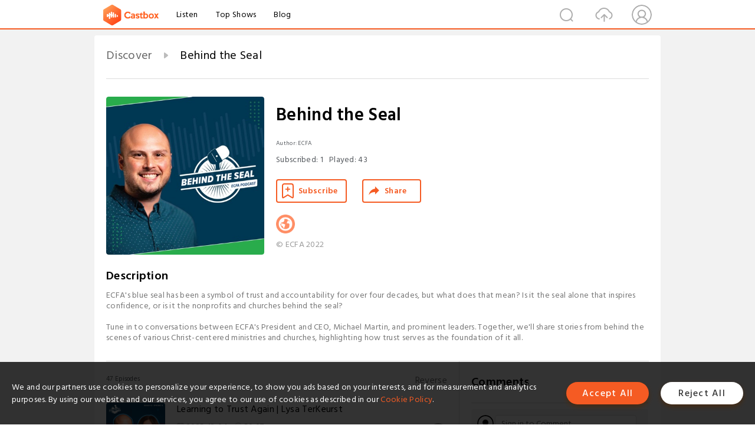

--- FILE ---
content_type: text/html; charset=utf-8
request_url: https://castbox.fm/channel/id4909461?skip=0&limit=28
body_size: 40264
content:
<!DOCTYPE html>
<html lang="en">
<head>
  <meta charset="utf-8">
  <title>Behind the Seal | Listen Free on Castbox.</title>
  <link rel="canonical" href="https://castbox.fm/channel/Behind-the-Seal-id4909461" >
  <link rel="amphtml" href="https://castbox.fm/channel/Behind-the-Seal-id4909461?amp=1" >
  <link rel="dns-prefetch" href="https//s3.castbox.fm">
  <link rel="dns-prefetch" href="https//everest.castbox.fm">
  <link rel="dns-prefetch" href="https//data.castbox.fm">
  <meta http-equiv="X-UA-Compatible" content="IE=edge,chrome=1">
  <meta name="viewport" content="width=device-width, initial-scale=1, user-scalable=no" >
  
  <link rel="icon" href="https://s3.castbox.fm/app/castbox/static/images/logo_120.png" type="image/x-icon">
  <meta name="apple-mobile-web-app-title" content="Castbox">
  <meta name="apple-mobile-web-app-capable" content="yes">
  <meta name="twitter:site" content="@CastBox_FM" >
  <meta name="twitter:creator" content="@CastBox_FM">
  <meta name="twitter:domain" content="castbox.fm">
  <meta name="twitter:card" content="summary" ><meta property="og:image:width" content="600" ><meta property="og:image:height" content="600" >
  <meta property="twitter:title" content="Behind the Seal | Listen Free on Castbox." >
  <meta property="twitter:image" content="https://is1-ssl.mzstatic.com/image/thumb/Podcasts221/v4/28/92/d1/2892d13c-f7b2-ab26-0fe6-4465c23c003f/mza_2629894519529023591.jpg/400x400bb.jpg" >
  <meta property="twitter:description" content="ECFA's blue seal has been a symbol of trust and accountability for over four decades, but what does that mean? Is it the seal alone that inspires confid..." >
  <meta property="al:ios:url" content="castbox://channel/Behind-the-Seal-id4909461" >
  <meta property="al:ios:app_store_id" content="1100218439" >
  <meta property="al:ios:app_name" content="Castbox" >
  <meta property="al:android:url" content="castbox://channel/Behind-the-Seal-id4909461" >
  <meta property="al:android:package" content="fm.castbox.audiobook.radio.podcast" >
  <meta property="al:android:app_name" content="Castbox" >
  <meta property="al:web:url" content="https://castbox.fm/channel/Behind-the-Seal-id4909461" >
  <meta property="fb:app_id" content="1840752496197771" >
  <meta property="og:type" content="article" >
  <meta property="og:site_name" content="Castbox" />
  <meta property="og:url" content="https://castbox.fm/channel/Behind-the-Seal-id4909461" >
  <meta property="og:image" content="https://is1-ssl.mzstatic.com/image/thumb/Podcasts221/v4/28/92/d1/2892d13c-f7b2-ab26-0fe6-4465c23c003f/mza_2629894519529023591.jpg/400x400bb.jpg" >
  <meta property="og:title" content="Behind the Seal | Listen Free on Castbox." >
  <meta property="og:description" content="ECFA's blue seal has been a symbol of trust and accountability for over four decades, but what does that mean? Is it the seal alone that inspires confid..." >
  <meta property="twitter:app:id:iphone" content="1243410543">
  <meta property="twitter:app:id:googleplay" content="fm.castbox.audiobook.radio.podcast">
  <meta name="description" content="ECFA's blue seal has been a symbol of trust and accountability for over four decades, but what does that mean? Is it the seal alone that inspires confid..." >
  <meta name="keywords" content="Behind the Seal podcast, Business, Non-Profit, Christianity, Religion & Spirituality" >
  <meta name="theme-color" content="rgba(8,56,80,1)" />
  <link rel="search" type="application/opensearchdescription+xml" href="https://castbox.fm/opensearch.xml" title="Castbox">
  <script type="application/ld+json">
{"@context":"http://schema.org","@type":"BreadcrumbList","itemListElement":[{"@type":"ListItem","position":1,"item":{"@id":"https://castbox.fm/home","name":"Channels","image":"https://s3.castbox.fm/app/castbox/static/images/logo.png"}},{"@type":"ListItem","position":2,"item":{"@id":"/channel/Behind-the-Seal-id4909461","name":"Behind the Seal","image":"https://is1-ssl.mzstatic.com/image/thumb/Podcasts221/v4/28/92/d1/2892d13c-f7b2-ab26-0fe6-4465c23c003f/mza_2629894519529023591.jpg/400x400bb.jpg"}}]}
</script>
  <link href="https://fonts.googleapis.com/css?family=Hind+Siliguri:300,400,500,600" rel="stylesheet"><link rel="stylesheet" type="text/css" href="https://s3.castbox.fm/app/castbox/static/css/slick.min.css" >
  
  <link rel="manifest" id="pwaLink" href="/api/pwa/manifest.json?cid=4909461">
  
  
  <script type='text/javascript'>
    if (document.documentElement.clientWidth <= 720) {
      document.documentElement.style.fontSize = document.documentElement.clientWidth / 7.2 + 'px'
    } else {
      document.documentElement.style.fontSize = '100px'
    }
    window.onloadcallback=function(){}
  </script>
  
  <link data-chunk="global" rel="stylesheet" href="https://s3.castbox.fm/webstatic/css/vendors~global.96c36ed4.chunk.css">
<link data-chunk="global" rel="stylesheet" href="https://s3.castbox.fm/webstatic/css/global.c7478bb9.chunk.css">
<link data-chunk="castbox.main" rel="stylesheet" href="https://s3.castbox.fm/webstatic/css/castbox.main.ed6e5c24.chunk.css">
<link data-chunk="ch" rel="stylesheet" href="https://s3.castbox.fm/webstatic/css/ch.5b8889a4.chunk.css">
</head>
<body>
  <div id="root"><div class="castboxGlobal"><div style="width:0;height:0"><audio style="width:100%;height:100%" preload="auto"></audio></div><div class="castboxMain"><div class="mainBox"><div id="castboxHeader"><div class="castboxHeaderContainer"><div class="nav-item left navLogo"><a href="/?skip=0&amp;limit=28"><img class="logoTextCover" src="https://s3.castbox.fm/webstatic/images/navLogo.c3d5a81b.png"/></a><a class="nav-item link" href="/home?skip=0&amp;limit=28">Listen</a><a class="nav-item link" href="/categories/0?skip=0&amp;limit=28">Top Shows</a><a class="nav-item link" href="/blog">Blog</a></div><div><div class="nav-item right topUserNav"><div class="userNav right"><div class="userNav-icon"><img class="userNav-img" src="https://s3.castbox.fm/webstatic/images/userIcon.06c408dc.png"/></div></div></div><div class="nav-item right upload"><a href="/creator/upload?skip=0&amp;limit=28"><img class="img" src="https://s3.castbox.fm/webstatic/images/upload_icon.521c956a.png"/></a></div><div class="nav-item right search"><img class="img" src="https://s3.castbox.fm/webstatic/images/search_icon.3958760d.png"/></div></div></div></div><div style="padding-bottom:10px;min-height:100vh" id="childrenBox" class="childrenBox"><div class="topCon"></div><div class="topLeftCon"></div><div class="topRightCon"></div><div class="clearfix childContent" id="trackList"><div style="text-align:left" class="guru-breadcrumb"><span class="guru-breadcrumb-item"><span style="max-width:80%" class="breadcrumb-text"><a href="/home">Discover</a></span><img class="breadcrumbImage" src="[data-uri]"/></span><span class="guru-breadcrumb-item active"><span style="max-width:80%" class="breadcrumb-text">Behind the Seal</span></span></div><div class="ch_feed"><div class="ch_feed-top clearfix"><div class="ch_feed-cover" data-ch-id="7f003efcb2276db9087a863f8cd6a3e6d55089d1"><div style="display:inline-block;height:100%;width:100%;overflow:hidden;border-radius:4px;background-color:#A9B8AD" class="coverImgContainer"><img style="display:inline-block;opacity:1;width:100%;height:100%" src="https://is1-ssl.mzstatic.com/image/thumb/Podcasts221/v4/28/92/d1/2892d13c-f7b2-ab26-0fe6-4465c23c003f/mza_2629894519529023591.jpg/400x400bb.jpg" class="img" alt="Behind the Seal" title="Behind the Seal"/></div></div><div class="ch_feed_info"><h1 title="Behind the Seal" class="ch_feed_info_title"><div id="box-pro-ellipsis-176872410927362" class="box-ellipsis box-ellipsis-lineClamp"><style>#box-pro-ellipsis-176872410927362{-webkit-line-clamp:2;}</style><span>Behind the Seal</span></div></h1><div class="channelInfo"><p class="author">Author<!-- -->: <!-- -->ECFA</p><span class="count sub_count">Subscribed<!-- -->:<!-- --> <!-- -->1</span><span class="count play_count">Played<!-- -->:<!-- --> <!-- -->43</span></div><div class="funcBtn"><div style="display:inline-block" class=""><div class="subscribeBtn">Subscribe</div></div><span><div class="sharePageBtn">Share</div></span></div><div class="ch_feed-socials"><a rel="nofollow" target="_blank" href="https://www.ecfa.org"><img class="ch_feed-socials-item" src="https://s3.castbox.fm/webstatic/images/homelink.fb715380.png"/></a></div><div class="ch_feed-copyright">© ECFA 2022</div><p class="des-title">Description</p><div class="des-con"><div>ECFA's blue seal has been a symbol of trust and accountability for over four decades, but what does that mean? Is it the seal alone that inspires confidence, or is it the nonprofits and churches behind the seal?<br /><br />Tune in to conversations between ECFA's President and CEO, Michael Martin, and prominent leaders. Together, we'll share stories from behind the scenes of various Christ-centered ministries and churches, highlighting how trust serves as the foundation of it all.</div></div></div></div><div><div style="display:none"></div></div></div><div class="leftContainer"><div class="main"><div class="topRow clearfix"><div class="con"><div class="trackListCon"><div class="clearfix"><div class="trackListCon_title">47<!-- --> Episodes</div><div class="right funcBtn"><span class="funcBtn-item">Reverse</span></div></div><div id="trackListCon_list" class="trackListCon_list"><div><section class="episodeRow opacityinAnimate"><div class="ep-item"><div class="ep-item-cover"><a href="/episode/Learning-to-Trust-Again-|-Lysa-TerKeurst-id4909461-id879397956"><div style="display:inline-block;height:100%;width:100%;overflow:hidden;border-radius:4px;background-color:#A9B8AD" class="coverImgContainer"><img style="display:inline-block;opacity:1;width:100%;height:100%" src="https://img.transistor.fm/eYVQ3qnaWHJcIhSNfhWlQlVQv8g6Q7DJ29Z5KC9KN9k/rs:fill:0:0:1/w:1400/h:1400/q:60/mb:500000/aHR0cHM6Ly9pbWct/dXBsb2FkLXByb2R1/Y3Rpb24udHJhbnNp/c3Rvci5mbS80ZTEw/OGM3MTg0OTMyODg5/MjViMjMyZTMzMWYy/N2QxZC5qcGc.jpg" class="image" alt="Learning to Trust Again | Lysa TerKeurst" title="Learning to Trust Again | Lysa TerKeurst"/></div></a></div><div class="ep-item-con"><a href="/episode/Learning-to-Trust-Again-|-Lysa-TerKeurst-id4909461-id879397956"><p title="Learning to Trust Again | Lysa TerKeurst" class="ep-item-con-title"><span class="ellipsis" style="display:inline-block">Learning to Trust Again | Lysa TerKeurst</span></p></a><p class="ep-item-con-des"><span class="item icon date">2025-12-04</span><span class="item icon time">50:07</span><span class="item"></span></p><div class="ep-item-con-btns"><p class="btn-item like"></p><span class="btn-item add-2epl"><div class="playlists-modal"><div class="playlists-modal-target"><div class="add-2epl-btn"></div></div></div></span><span class="btn-item add-2epl more-point"><div class="playlists-modal"><div class="playlists-modal-target"><div class="add-2epl-btn epl-more-action"></div></div></div></span></div></div><div class="ep-item-ctrls"><a class="ctrlItem play" href="/episode/Learning-to-Trust-Again-|-Lysa-TerKeurst-id4909461-id879397956"></a></div></div><div class="audiobox"></div><div class="ep-item-desmodal"><div class="ep-item-desmodal-con">Too many leaders assume trust should be unconditional — but Scripture tells a different story.In this season finale of Behind the Seal, bestselling author and Proverbs 31 Ministries president Lysa TerKeurst reveals why unconditional trust is not only unbiblical, but unsafe — and how to rebuild trust with wisdom, boundaries, and Spirit-led discernment. Lysa unpacks the difference between blind trust and wise trust, why forgiveness is ultimately about your freedom, and how to discern between a triggered fear and a legitimate red flag. She also shares from her own journey through heartbreak, healing, and surrender — and what it truly looks like to walk forward without becoming hardened, bitter, or closed off. If you’ve ever been hurt, betrayed, or left wondering if trust is even possible again — in ministry, leadership, or life — this episode will meet you right where you are.About Lysa TerKeurstLysa TerKeurst is president and chief visionary officer of Proverbs 31 Ministries and the author of eight New York Times bestsellers, including I Want to Trust You, but I Don’t, Good Boundaries and Goodbyes, Forgiving What You Can’t Forget, and It’s Not Supposed to Be This Way. She enjoys life with her husband Chaz and her kids and grandkids. Connect with her at www.LysaTerKeurst.com or on social media @LysaTerKeurst.Additional Resources·       I Want to Trust You, but I Don’t – Lysa TerKeurst·       Forgiving What You Can’t Forget – Lysa TerKeurst·       Good Boundaries and Goodbyes – Lysa TerKeurst·       Therapy &amp; Theology Podcast with Lysa TerKeurst, Dr. Joel Muddamalle &amp; Jim Cress·       American Association of Christian Counselors (AACC) – for counseling referrals·       ECFA.org/LeaderCare – Resources for healthy, trustworthy leadership·       Proverbs 31 MinistriesIf this conversation encouraged you, share it with someone navigating hurt, healing, or rebuilding trust.💬 Comment below: What part of Lysa’s wisdom on trust or forgiveness resonated with you most?🎧 And don’t forget to like, share, and subscribe for more conversations on healthy leadership, emotional integrity, and stewarding influence with wisdom.</div></div></section><section class="episodeRow opacityinAnimate"><div class="ep-item"><div class="ep-item-cover"><a href="/episode/Seen--Heard--Understood--|-Bill-%26-Kristi-Gaultiere-id4909461-id874601278"><div style="display:inline-block;height:100%;width:100%;overflow:hidden;border-radius:4px;background-color:#A9B8AD" class="coverImgContainer"><img style="display:inline-block;opacity:1;width:100%;height:100%" src="https://img.transistor.fm/JyyDFYe-NjSjk5TsjcBkpuSjH3RmWUyAOUb_04cOIM0/rs:fill:0:0:1/w:1400/h:1400/q:60/mb:500000/aHR0cHM6Ly9pbWct/dXBsb2FkLXByb2R1/Y3Rpb24udHJhbnNp/c3Rvci5mbS9mNzM5/Zjk5NGEwMTA0M2E1/MzRmZDI0ODU0MzIy/YjMzNy5qcGc.jpg" class="image" alt="Seen? Heard? Understood? | Bill &amp; Kristi Gaultiere" title="Seen? Heard? Understood? | Bill &amp; Kristi Gaultiere"/></div></a></div><div class="ep-item-con"><a href="/episode/Seen--Heard--Understood--|-Bill-%26-Kristi-Gaultiere-id4909461-id874601278"><p title="Seen? Heard? Understood? | Bill &amp; Kristi Gaultiere" class="ep-item-con-title"><span class="ellipsis" style="display:inline-block">Seen? Heard? Understood? | Bill &amp; Kristi Gaultiere</span></p></a><p class="ep-item-con-des"><span class="item icon date">2025-11-20</span><span class="item icon time">01:04:51</span><span class="item"></span></p><div class="ep-item-con-btns"><p class="btn-item like"></p><span class="btn-item add-2epl"><div class="playlists-modal"><div class="playlists-modal-target"><div class="add-2epl-btn"></div></div></div></span><span class="btn-item add-2epl more-point"><div class="playlists-modal"><div class="playlists-modal-target"><div class="add-2epl-btn epl-more-action"></div></div></div></span></div></div><div class="ep-item-ctrls"><a class="ctrlItem play" href="/episode/Seen--Heard--Understood--|-Bill-%26-Kristi-Gaultiere-id4909461-id874601278"></a></div></div><div class="audiobox"></div><div class="ep-item-desmodal"><div class="ep-item-desmodal-con">Most leaders push past their own emotions without ever slowing down long enough to ask, “What’s happening in my soul?” In this episode of Behind the Seal, Bill &amp; Kristi Gaultiere—founders of Soul Shepherding and authors of Deeply Loved—share how empathy isn’t weakness; it’s oxygen for the soul. In a conversation packed with insight and vulnerability, they unpack why emotions matter to God, how Jesus models empathy, and why healthy leaders must learn to receive empathy—not just give it. From spiritual formation to burnout prevention and the “4 A’s of Empathy,” this episode gives leaders permission to breathe again. If you’ve ever felt pressure to be strong, keep moving, or “power through,” this conversation will meet you right where you are—and remind you that you are deeply loved by God. About Bill &amp; Kristi Gaultiere Bill &amp; Kristi Gaultiere are the co-founders of Soul Shepherding, a ministry dedicated to helping pastors, missionaries, and Christian leaders thrive in emotional and spiritual health. Together they lead the Soul Shepherding Institute, train spiritual directors and coaches, and host the Soul Talks podcast. Bill is a psychologist and spiritual director; Kristi is a psychotherapist, spiritual director, and executive leader with a passion for emotional intelligence in Christian leadership. Their newest book, Deeply Loved, guides readers into experiencing Jesus’ empathy through Scripture, prayer, and community. Their ministry has helped thousands of leaders learn to rest in Jesus’ easy yoke, receive God’s grace in deeper ways, and lead from a whole, healthy soul. Additional Resources·       ECFA.org/LeaderCare·       Learn more about Soul Shepherding·       Deeply Loved by Bill &amp; Kristi Gaultiere·       Soul Talks Podcast·       Soul Shepherding Institute Retreats·       Find a Soul Shepherding spiritual director or coach If this conversation encouraged you, share it with a leader who needs a reminder that their soul matters. 💬 Comment below: Which of the 4 A’s of Empathy do you most want to grow in? 🎧 And don’t forget to like, share, and subscribe for more conversations on healthy leadership, emotional integrity, and caring for the souls of those who serve.Timestamps 00:00 – Intro01:21 – Michael welcomes Bill &amp; Kristi05:57 – Leaders’ inner life: why “under the hood” matters08:22 – Kristi’s story: emotions, shame, and the healing power of empathy12:00 – Why some Christians misunderstand empathy15:00 – How emotions and thinking are meant to integrate18:13 – Unconscious resistance: why leaders block empathy without realizing it21:00 – Bill’s story: learning to feel after a lifetime of stuffing emotions27:10 – Receiving empathy vs. rushing to solutions32:09 – The 4 A’s of Empathy (Ask, Attune, Acknowledge, Affirm)38:04 – Empathy prayer and connecting with Jesus’ emotions45:19 – Empathy as oxygen for the soul47:17 – Boundaries, burnout, and stewarding empathy50:49 – We all need a safe place to process emotions52:48 – Empathy + Truth + Responsibility = Growth56:17 – Empathy Fatigue: How to set healthy boundaries with empathy1:00:04 – A word of encouragement for weary leaders1:04:35 – Outro</div></div></section><section class="episodeRow opacityinAnimate"><div class="ep-item"><div class="ep-item-cover"><a href="/episode/Cross-Gen-Leadership-|-David-Robbins-id4909461-id867174533"><div style="display:inline-block;height:100%;width:100%;overflow:hidden;border-radius:4px;background-color:#A9B8AD" class="coverImgContainer"><img style="display:inline-block;opacity:1;width:100%;height:100%" src="https://img.transistor.fm/xpFyN6LMhgWVBANq8ChatXnWOLhzbZ2ZW1jb048XDZE/rs:fill:0:0:1/w:1400/h:1400/q:60/mb:500000/aHR0cHM6Ly9pbWct/dXBsb2FkLXByb2R1/Y3Rpb24udHJhbnNp/c3Rvci5mbS8yMjc0/MTIzNGU0ZjVkYzQ3/NmFmMTJlYzQ0Njgy/YmVjYy5qcGc.jpg" class="image" alt="Cross-Gen Leadership | David Robbins" title="Cross-Gen Leadership | David Robbins"/></div></a></div><div class="ep-item-con"><a href="/episode/Cross-Gen-Leadership-|-David-Robbins-id4909461-id867174533"><p title="Cross-Gen Leadership | David Robbins" class="ep-item-con-title"><span class="ellipsis" style="display:inline-block">Cross-Gen Leadership | David Robbins</span></p></a><p class="ep-item-con-des"><span class="item icon date">2025-11-06</span><span class="item icon time">57:37</span><span class="item"></span></p><div class="ep-item-con-btns"><p class="btn-item like"></p><span class="btn-item add-2epl"><div class="playlists-modal"><div class="playlists-modal-target"><div class="add-2epl-btn"></div></div></div></span><span class="btn-item add-2epl more-point"><div class="playlists-modal"><div class="playlists-modal-target"><div class="add-2epl-btn epl-more-action"></div></div></div></span></div></div><div class="ep-item-ctrls"><a class="ctrlItem play" href="/episode/Cross-Gen-Leadership-|-David-Robbins-id4909461-id867174533"></a></div></div><div class="audiobox"></div><div class="ep-item-desmodal"><div class="ep-item-desmodal-con">How do you lead when five generations share the same mission—but not always the same mindset?In this timely episode of Behind the Seal, David Robbins, Global President of Cru, joins host Michael Martin to explore the challenges and opportunities of Cross-Generational Leadership.From Gen Z’s boldness to Boomers’ steadfastness, David shares how understanding, repentance, and relational trust can transform generational tension into unity. Drawing from his global leadership experience and years leading FamilyLife, David offers real-life lessons on building trust, cultivating humility, and leading at the Lord’s pace.If you’re navigating a multi-generational team, board, or ministry, this episode will help you build bridges that strengthen your mission—and your people. About David Robbins:David Robbins serves as the Global President of Cru, a worldwide Christian ministry helping to fulfill the Great Commission through evangelism, discipleship, and leadership development.Over the past 25 years with Cru, David and his wife, Meg, have served in a variety of ministry contexts—from discipling college students and young professionals in New York City to leading FamilyLife, a global ministry focused on strengthening marriages and families.David and Meg live in Orlando, Florida, with their four children. Their family embodies his leadership message: serving together, learning together, and following Jesus faithfully across generations. Additional Resources:ECFA.org/LeaderCareLearn more about CruLearn more about FamilyLifeThe Emotionally Healthy Leader by Peter Scazzero       </div></div></section><section class="episodeRow opacityinAnimate"><div class="ep-item"><div class="ep-item-cover"><a href="/episode/Lost-in-Transition-|-Steve-Woodworth-id4909461-id857249105"><div style="display:inline-block;height:100%;width:100%;overflow:hidden;border-radius:4px;background-color:#A9B8AD" class="coverImgContainer"><img style="display:inline-block;opacity:1;width:100%;height:100%" src="https://img.transistor.fm/b4HfIVjox5VGgedB2pb1ypojg8OEdY_izMZyrutL8S4/rs:fill:0:0:1/w:1400/h:1400/q:60/mb:500000/aHR0cHM6Ly9pbWct/dXBsb2FkLXByb2R1/Y3Rpb24udHJhbnNp/c3Rvci5mbS84OGQ5/YjJiMjFiNjhhNmI0/ZWRiY2Q3MmFkYzEw/NDUwZS5qcGc.jpg" class="image" alt="Lost in Transition | Steve Woodworth" title="Lost in Transition | Steve Woodworth"/></div></a></div><div class="ep-item-con"><a href="/episode/Lost-in-Transition-|-Steve-Woodworth-id4909461-id857249105"><p title="Lost in Transition | Steve Woodworth" class="ep-item-con-title"><span class="ellipsis" style="display:inline-block">Lost in Transition | Steve Woodworth</span></p></a><p class="ep-item-con-des"><span class="item icon date">2025-10-16</span><span class="item icon time">50:19</span><span class="item"></span></p><div class="ep-item-con-btns"><p class="btn-item like"></p><span class="btn-item add-2epl"><div class="playlists-modal"><div class="playlists-modal-target"><div class="add-2epl-btn"></div></div></div></span><span class="btn-item add-2epl more-point"><div class="playlists-modal"><div class="playlists-modal-target"><div class="add-2epl-btn epl-more-action"></div></div></div></span></div></div><div class="ep-item-ctrls"><a class="ctrlItem play" href="/episode/Lost-in-Transition-|-Steve-Woodworth-id4909461-id857249105"></a></div></div><div class="audiobox"></div><div class="ep-item-desmodal"><div class="ep-item-desmodal-con">Leadership transitions can either strengthen a ministry or splinter it.. The difference often comes down to one word: humility. Nearly half of all successions fail, leaving organizations fractured, donors unsettled, and missions at risk.In this episode of Behind the Seal, Michael Martin sits down with Steve Woodworth, CEO of Masterworks and author of Lost in Transition, to unpack why succession isn’t just about replacing a leader — it’s about safeguarding the future of an organization.From “gone too soon, stayed too long” dynamics to the five key truths of leadership transition, Steve shares hard-won wisdom and practical strategies for navigating change without chaos. You’ll learn:Why every leader is an interim leaderWhen to start the succession conversationHow boards can prepare for healthy leadership handoffsWhat “no-drama succession” looks like in practiceHow humility, not ego, makes or breaks the processIf you’ve ever asked “How do I leave well?” or “How do we choose the right next leader?”—this conversation is essential listening.📖 Learn more in Steve’s book Lost in Transition 🎧 Subscribe to Behind the Seal for more conversations on leadership, faith, and organizational healthAbout Steve Woodworth: With over forty years devoted to advancing Christian organizations, Steve Woodworth brings a wealth of expertise in marketing, management, and organizational development. He steered World Vision’s direct marketing and donor services through a decade of annual double-digit growth in the 1980s and 1990s. Since joining Masterworks in 1992, Steve has been instrumental in establishing it as the premier marketing agency dedicated to aiding hundreds of Christian organizations in achieving their mission. Steve also gives back as a volunteer on boards, as a convener of industry leaders and continues to lead the Communications Working Group for The Lausanne Movement. Additional Resources: ECFA.org/LeaderCareLost in TransitionMasterworks Agency</div></div></section><section class="episodeRow opacityinAnimate"><div class="ep-item"><div class="ep-item-cover"><a href="/episode/The-High-Cost-of-Ignoring-Leader-Care-|-Doug-Sauder-id4909461-id852749726"><div style="display:inline-block;height:100%;width:100%;overflow:hidden;border-radius:4px;background-color:#A9B8AD" class="coverImgContainer"><img style="display:inline-block;opacity:1;width:100%;height:100%" src="https://img.transistor.fm/TP_EH0SKaAWZUcHhGvWgezCrf_-rvH3SYndRPIFPy1U/rs:fill:0:0:1/w:1400/h:1400/q:60/mb:500000/aHR0cHM6Ly9pbWct/dXBsb2FkLXByb2R1/Y3Rpb24udHJhbnNp/c3Rvci5mbS8yMTI3/NGU0NDY5YTQyNDdi/YTlhYzVjZGIyZTlm/ZDRjZi5qcGc.jpg" class="image" alt="The High Cost of Ignoring Leader Care | Doug Sauder" title="The High Cost of Ignoring Leader Care | Doug Sauder"/></div></a></div><div class="ep-item-con"><a href="/episode/The-High-Cost-of-Ignoring-Leader-Care-|-Doug-Sauder-id4909461-id852749726"><p title="The High Cost of Ignoring Leader Care | Doug Sauder" class="ep-item-con-title"><span class="ellipsis" style="display:inline-block">The High Cost of Ignoring Leader Care | Doug Sauder</span></p></a><p class="ep-item-con-des"><span class="item icon date">2025-10-02</span><span class="item icon time">44:59</span><span class="item"></span></p><div class="ep-item-con-btns"><p class="btn-item like"></p><span class="btn-item add-2epl"><div class="playlists-modal"><div class="playlists-modal-target"><div class="add-2epl-btn"></div></div></div></span><span class="btn-item add-2epl more-point"><div class="playlists-modal"><div class="playlists-modal-target"><div class="add-2epl-btn epl-more-action"></div></div></div></span></div></div><div class="ep-item-ctrls"><a class="ctrlItem play" href="/episode/The-High-Cost-of-Ignoring-Leader-Care-|-Doug-Sauder-id4909461-id852749726"></a></div></div><div class="audiobox"></div><div class="ep-item-desmodal"><div class="ep-item-desmodal-con">What happens when churches prioritize productivity over people?Doug Sauder, Senior Pastor of Calvary Chapel Fort Lauderdale, has lived through the fallout of leader neglect—and the transformation that comes when soul care becomes a core value.In this powerful conversation, Doug shares his journey from a culture of overwork and burnout to one of rest, accountability, and sustainability. He opens up about:·       Surviving the ripple effects of a senior leader’s moral failure·       Resisting the “Messiah complex” of nonstop ministry·       How Calvary Chapel restructured to prioritize Sabbath, family, and health·       Why sabbaticals are a game-changer for leaders—and how his own shaped his identity beyond achievement·       What it takes for boards and staff to cultivate healthy rhythms of work and restThis is a hopeful, honest episode packed with wisdom for pastors, nonprofit leaders, and boards who want to protect their leaders, steward their people, and create ministries that flourish for the long haul.About Doug Sauder:Doug Sauder is the Senior Pastor of Calvary Chapel Fort Lauderdale, one of the largest churches in the U.S. He is known for his heart for families, his leadership in crisis, and his commitment to building a culture of health and soul care among leaders. Doug and his wife, Suzanne, have three sons and have served as foster parents to more than 50 children. Additional Resources:·      ECFA.org/LeaderCare·      Learn more about Calvary Chapel Fort Lauderdale·      PastorServe – Coaching &amp; Soul Care for Leaders·      The Emotionally Healthy Leader by Peter Scazzero       </div></div></section><section class="episodeRow opacityinAnimate"><div class="ep-item"><div class="ep-item-cover"><a href="/episode/The-Body-We-Lead-From-|-Jedd-Medefind-id4909461-id848332313"><div style="display:inline-block;height:100%;width:100%;overflow:hidden;border-radius:4px;background-color:#A9B8AD" class="coverImgContainer"><img style="display:inline-block;opacity:1;width:100%;height:100%" src="https://img.transistor.fm/oTlP2tUZXLbs9yTAe92xmpazTafzP7Za75FJ3G5Hpzw/rs:fill:0:0:1/w:1400/h:1400/q:60/mb:500000/aHR0cHM6Ly9pbWct/dXBsb2FkLXByb2R1/Y3Rpb24udHJhbnNp/c3Rvci5mbS8yYTI2/ZjM2YmE5ZDc5NjVj/MzI2ODQxMDUzODRl/MDgxZC5qcGc.jpg" class="image" alt="The Body We Lead From | Jedd Medefind" title="The Body We Lead From | Jedd Medefind"/></div></a></div><div class="ep-item-con"><a href="/episode/The-Body-We-Lead-From-|-Jedd-Medefind-id4909461-id848332313"><p title="The Body We Lead From | Jedd Medefind" class="ep-item-con-title"><span class="ellipsis" style="display:inline-block">The Body We Lead From | Jedd Medefind</span></p></a><p class="ep-item-con-des"><span class="item icon date">2025-09-18</span><span class="item icon time">51:31</span><span class="item"></span></p><div class="ep-item-con-btns"><p class="btn-item like"></p><span class="btn-item add-2epl"><div class="playlists-modal"><div class="playlists-modal-target"><div class="add-2epl-btn"></div></div></div></span><span class="btn-item add-2epl more-point"><div class="playlists-modal"><div class="playlists-modal-target"><div class="add-2epl-btn epl-more-action"></div></div></div></span></div></div><div class="ep-item-ctrls"><a class="ctrlItem play" href="/episode/The-Body-We-Lead-From-|-Jedd-Medefind-id4909461-id848332313"></a></div></div><div class="audiobox"></div><div class="ep-item-desmodal"><div class="ep-item-desmodal-con">What if the biggest threat to your leadership isn’t burnout, bad strategy, or lack of vision — but neglecting your own body?In this episode, Jedd Medefind, President of the Christian Alliance for Orphans (CAFO), opens up a conversation many leaders avoid: the role of physical health in shaping how we lead. From sleep and diet to movement and screen time, Jedd shares how small choices in our daily lives fuel resilience, creativity, and longevity in leadership.This isn’t about prescriptions or checklists—it’s about learning to lead from a place of wholeness. Whether you’re a pastor, CEO, or ministry leader, this conversation will challenge how you think about leadership health and give you practical ways to build strength for the long haul.In This Episode:Why leaders often ignore physical healthHow sleep, diet, and movement impact leadershipThe hidden cost of our relationship with screensWhat thriving leadership looks like over the long termHow boards and organizations can better support leader well-beingAbout Jedd Medefind:Jedd Medefind serves as President of the Christian Alliance for Orphans (CAFO), which unites 300 respected organizations in joint initiatives to better the lives of vulnerable children and families. Previously, Jedd led the White House Office of Faith-Based and Community Initiatives under President George W. Bush. He also held a range of posts in the California State Legislature. Jedd has worked, studied, and served in more than thirty countries, from Christian Life Bangladesh to Price-Waterhouse in Moscow. He’s authored four books and many articles, and speaks frequently on issues related to effective leadership, child development and health, technology, and more – from large events to media outlets ranging from the Wall Street Journal and NPR to Christianity Today. Jedd and his wife Rachel live in Falls Church, VA with their five children. He loves time with his family and friends, especially flyfishing, backpacking, or anything else in the great outdoors. Additional Resources: ECFA.org/LeaderCareCAFOIf this conversation resonated with you, don’t keep it to yourself—like, share, and subscribe for more insights on healthy leadership. </div></div></section><section class="episodeRow opacityinAnimate"><div class="ep-item"><div class="ep-item-cover"><a href="/episode/Untrustworthy-|-Bonnie-Kristian-id4909461-id842708664"><div style="display:inline-block;height:100%;width:100%;overflow:hidden;border-radius:4px;background-color:#A9B8AD" class="coverImgContainer"><img style="display:inline-block;opacity:1;width:100%;height:100%" src="https://img.transistor.fm/nDwBZdr6O8NMjrHLdKCeRPGOApSLwNfEk4P7FtCsjh0/rs:fill:0:0:1/w:1400/h:1400/q:60/mb:500000/aHR0cHM6Ly9pbWct/dXBsb2FkLXByb2R1/Y3Rpb24udHJhbnNp/c3Rvci5mbS8wYmQz/ZDM5YjYwMzc3OGVj/YzE4Y2ZhYzkzOTE2/ODVhMy5qcGc.jpg" class="image" alt="Untrustworthy | Bonnie Kristian" title="Untrustworthy | Bonnie Kristian"/></div></a></div><div class="ep-item-con"><a href="/episode/Untrustworthy-|-Bonnie-Kristian-id4909461-id842708664"><p title="Untrustworthy | Bonnie Kristian" class="ep-item-con-title"><span class="ellipsis" style="display:inline-block">Untrustworthy | Bonnie Kristian</span></p></a><p class="ep-item-con-des"><span class="item icon date">2025-09-04</span><span class="item icon time">45:23</span><span class="item"></span></p><div class="ep-item-con-btns"><p class="btn-item like"></p><span class="btn-item add-2epl"><div class="playlists-modal"><div class="playlists-modal-target"><div class="add-2epl-btn"></div></div></div></span><span class="btn-item add-2epl more-point"><div class="playlists-modal"><div class="playlists-modal-target"><div class="add-2epl-btn epl-more-action"></div></div></div></span></div></div><div class="ep-item-ctrls"><a class="ctrlItem play" href="/episode/Untrustworthy-|-Bonnie-Kristian-id4909461-id842708664"></a></div></div><div class="audiobox"></div><div class="ep-item-desmodal"><div class="ep-item-desmodal-con">What happens when truth itself feels up for grabs?In this episode of Behind the Seal, host Michael Martin sits down with journalist and author Bonnie Kristian to unpack what she calls our epistemic crisis — a breakdown in how we discern truth in an age of misinformation, conspiracy, and cancel culture.Together, they explore how fake news and social media shape our faith and politics, why Christians are especially vulnerable to conspiracism, and what it takes to reclaim a thoughtful, redemptive discourse culture. From the dangers of mob mentality to the hope of cultivating habits of discernment, Bonnie’s insights offer a path toward restoration, clarity, and Christ-centered truth in a noisy world.Learn more about Bonnie’s book Untrustworthy and discover how to live faithfully, think clearly, and love well in the age of information overload.Don’t forget to like, comment, and subscribe for more conversations that strengthen leaders and ministries.About Bonnie Kristian:Bonnie Kristian is the editorial director of ideas and books at Christianity Today. She is a fellow at Defense Priorities and author of Untrustworthy: The Knowledge Crisis Breaking Our Brains, Polluting Our Politics, and Corrupting Christian Community and A Flexible Faith: Rethinking What It Means to Follow Jesus Today. Additional Resources: ECFA.org/LeaderCareBonnie’s Substack</div></div></section><section class="episodeRow opacityinAnimate"><div class="ep-item"><div class="ep-item-cover"><a href="/episode/How-Leaders-Lose-Their-Way-|-Peter-Greer-id4909461-id838579570"><div style="display:inline-block;height:100%;width:100%;overflow:hidden;border-radius:4px;background-color:#A9B8AD" class="coverImgContainer"><img style="display:inline-block;opacity:1;width:100%;height:100%" src="https://img.transistor.fm/S6W2_kiZCFzJkPYiMVdTjTXN_c6ejD7k17S9s_GfVe4/rs:fill:0:0:1/w:1400/h:1400/q:60/mb:500000/aHR0cHM6Ly9pbWct/dXBsb2FkLXByb2R1/Y3Rpb24udHJhbnNp/c3Rvci5mbS9lZGU3/N2Q3N2YyYjkwNGYy/M2FmZGY3MDUwMDA2/ZmI4Ni5qcGc.jpg" class="image" alt="How Leaders Lose Their Way | Peter Greer" title="How Leaders Lose Their Way | Peter Greer"/></div></a></div><div class="ep-item-con"><a href="/episode/How-Leaders-Lose-Their-Way-|-Peter-Greer-id4909461-id838579570"><p title="How Leaders Lose Their Way | Peter Greer" class="ep-item-con-title"><span class="ellipsis" style="display:inline-block">How Leaders Lose Their Way | Peter Greer</span></p></a><p class="ep-item-con-des"><span class="item icon date">2025-08-21</span><span class="item icon time">49:57</span><span class="item"></span></p><div class="ep-item-con-btns"><p class="btn-item like"></p><span class="btn-item add-2epl"><div class="playlists-modal"><div class="playlists-modal-target"><div class="add-2epl-btn"></div></div></div></span><span class="btn-item add-2epl more-point"><div class="playlists-modal"><div class="playlists-modal-target"><div class="add-2epl-btn epl-more-action"></div></div></div></span></div></div><div class="ep-item-ctrls"><a class="ctrlItem play" href="/episode/How-Leaders-Lose-Their-Way-|-Peter-Greer-id4909461-id838579570"></a></div></div><div class="audiobox"></div><div class="ep-item-desmodal"><div class="ep-item-desmodal-con">Finishing well is the exception—not the rule. Far too many leaders start with conviction but end with compromise. It rarely happens overnight. Most drift quietly—through small compromises, unchecked ambition, and a subtle shift from purpose to performance.In this powerful episode of Behind the Seal, Peter Greer (President &amp; CEO of Hope International) joins us to unpack why leaders lose their way—and how to stay mission-true in the face of pressure, success, and fatigue.From the story of Solomon to the shadow side of ministry impact, Peter offers hard-earned wisdom and practical safeguards for pastors, nonprofit leaders, and Christian CEOs who want to lead with integrity and finish faithfully.About Peter Greer: Peter Greer is president and CEO of HOPE International, a global Christ-centered organization working to alleviate physical and spiritual poverty in more than 27 countries around the world. Peter’s favorite part of his role is spending time with the remarkable entrepreneurs HOPE serves. A graduate of Harvard’s Kennedy School, Peter has co-authored 15 books, including Lead with Prayer, Mission Drift, and Rooting for Rivals. He lives with his wife, Laurel, and their four children in Lancaster, PA. Additional Resources: ECFA.org/LeaderCareHow Leaders Lose Their WayLead With PrayerLearn more about Peter GreerLearn more about Hope InternationalSpiritual Integration Resource15:5 Weekly Check-in If this conversation resonated with you, don’t keep it to yourself—like, share, and subscribe for more insights on healthy leadership. Drop a comment and let us know: What helps you stay mission-true?</div></div></section><section class="episodeRow opacityinAnimate"><div class="ep-item"><div class="ep-item-cover"><a href="/episode/Leading-Without-Loneliness-|-Walter-Kim-id4909461-id834703418"><div style="display:inline-block;height:100%;width:100%;overflow:hidden;border-radius:4px;background-color:#A9B8AD" class="coverImgContainer"><img style="display:inline-block;opacity:1;width:100%;height:100%" src="https://img.transistor.fm/nJ3gBT3qOi0JrZxGlwqER-MfLnbXY3agO-v9xI-Tmh8/rs:fill:0:0:1/w:1400/h:1400/q:60/mb:500000/aHR0cHM6Ly9pbWct/dXBsb2FkLXByb2R1/Y3Rpb24udHJhbnNp/c3Rvci5mbS8zYjJi/Yzg1NjQzMDcxYmNm/NzEzNTU0YzA5NDM5/YzYyZS5qcGc.jpg" class="image" alt="Leading Without Loneliness | Walter Kim" title="Leading Without Loneliness | Walter Kim"/></div></a></div><div class="ep-item-con"><a href="/episode/Leading-Without-Loneliness-|-Walter-Kim-id4909461-id834703418"><p title="Leading Without Loneliness | Walter Kim" class="ep-item-con-title"><span class="ellipsis" style="display:inline-block">Leading Without Loneliness | Walter Kim</span></p></a><p class="ep-item-con-des"><span class="item icon date">2025-08-07</span><span class="item icon time">45:25</span><span class="item"></span></p><div class="ep-item-con-btns"><p class="btn-item like"></p><span class="btn-item add-2epl"><div class="playlists-modal"><div class="playlists-modal-target"><div class="add-2epl-btn"></div></div></div></span><span class="btn-item add-2epl more-point"><div class="playlists-modal"><div class="playlists-modal-target"><div class="add-2epl-btn epl-more-action"></div></div></div></span></div></div><div class="ep-item-ctrls"><a class="ctrlItem play" href="/episode/Leading-Without-Loneliness-|-Walter-Kim-id4909461-id834703418"></a></div></div><div class="audiobox"></div><div class="ep-item-desmodal"><div class="ep-item-desmodal-con">Is your leadership costing you connection?In this honest and thought-provoking conversation, Walter Kim, President of the National Association of Evangelicals, joins ECFA President Michael Martin to explore the emotional and relational challenges leaders face behind the scenes. From the illusion of transparency to the power of biblical vulnerability, this episode uncovers what it really takes to build meaningful friendships in ministry—and why you can’t lead well without them.Whether you&#x27;re a pastor, nonprofit leader, or executive, you&#x27;ll find practical insight and deep encouragement to help you lead from a place of connection, not isolation.About Walter Kim: Walter Kim is President of the National Association of Evangelicals. He earned his PhD at Harvard, was a chaplain at Yale, and has served in diverse pastoral ministries. He is on the board of World Relief, Christianity Today, and The Salvation Army, USA. He is often sought out for his theological and cultural commentary on issues facing the church and society.Additional Resources: ECFA.org/LeaderCareWalterKim.orgNational Association of EvangelicalsNAE PodcastsCall to Action: If this conversation resonated with you, don’t keep it to yourself—like, share, and subscribe for more insights on healthy leadership. Drop a comment below with your biggest takeaway, and keep the conversation going!</div></div></section><section class="episodeRow opacityinAnimate"><div class="ep-item"><div class="ep-item-cover"><a href="/episode/The-Guardrail-Gap-|-David-Ashcraft-id4909461-id828769920"><div style="display:inline-block;height:100%;width:100%;overflow:hidden;border-radius:4px;background-color:#A9B8AD" class="coverImgContainer"><img style="display:inline-block;opacity:1;width:100%;height:100%" src="https://img.transistor.fm/7FG-ajf2riOikcnor3OJipUMa63hpTfdUshNnObxtko/rs:fill:0:0:1/w:1400/h:1400/q:60/mb:500000/aHR0cHM6Ly9pbWct/dXBsb2FkLXByb2R1/Y3Rpb24udHJhbnNp/c3Rvci5mbS81M2Y1/M2Q3NTY0YjU2NDZh/N2RlNTFlMDFkZmE3/MzllMi5qcGc.jpg" class="image" alt="The Guardrail Gap | David Ashcraft" title="The Guardrail Gap | David Ashcraft"/></div></a></div><div class="ep-item-con"><a href="/episode/The-Guardrail-Gap-|-David-Ashcraft-id4909461-id828769920"><p title="The Guardrail Gap | David Ashcraft" class="ep-item-con-title"><span class="ellipsis" style="display:inline-block">The Guardrail Gap | David Ashcraft</span></p></a><p class="ep-item-con-des"><span class="item icon date">2025-07-17</span><span class="item icon time">48:19</span><span class="item"></span></p><div class="ep-item-con-btns"><p class="btn-item like"></p><span class="btn-item add-2epl"><div class="playlists-modal"><div class="playlists-modal-target"><div class="add-2epl-btn"></div></div></div></span><span class="btn-item add-2epl more-point"><div class="playlists-modal"><div class="playlists-modal-target"><div class="add-2epl-btn epl-more-action"></div></div></div></span></div></div><div class="ep-item-ctrls"><a class="ctrlItem play" href="/episode/The-Guardrail-Gap-|-David-Ashcraft-id4909461-id828769920"></a></div></div><div class="audiobox"></div><div class="ep-item-desmodal"><div class="ep-item-desmodal-con">What happens when no one’s asking the hard questions? ECFA President Michael Martin talks with David Ashcraft, CEO of the Global Leadership Network, about the urgent need for accountability, care, and clear guardrails in leadership.From the isolation many pastors and nonprofit leaders face to how transparency can rebuild trust, this episode offers practical insights and a call to action for leaders, boards, and teams alike.Discover why vague expectations create hidden risks—and how intentional conversations and well-defined boundaries can protect leaders and strengthen organizations.If you care about healthy leadership and culture, this episode is a must-listen.</div></div></section><section class="episodeRow opacityinAnimate"><div class="ep-item"><div class="ep-item-cover"><a href="/episode/Before-the-Boiling-Point-|-Dr.-Jeramy-Clark-%26-Jerusha-Clark-id4909461-id824481535"><div style="display:inline-block;height:100%;width:100%;overflow:hidden;border-radius:4px;background-color:#A9B8AD" class="coverImgContainer"><img style="display:inline-block;opacity:1;width:100%;height:100%" src="https://img.transistor.fm/FH0DO-t7NcE7AQlrBacPCULoLoW2iKDvus4fMlXPawY/rs:fill:0:0:1/w:1400/h:1400/q:60/mb:500000/aHR0cHM6Ly9pbWct/dXBsb2FkLXByb2R1/Y3Rpb24udHJhbnNp/c3Rvci5mbS85ZDYx/OGUzNjMwNzRmMThh/YTFmODYzNDFlNmU2/ODg2YS5qcGc.jpg" class="image" alt="Before the Boiling Point | Dr. Jeramy Clark &amp; Jerusha Clark" title="Before the Boiling Point | Dr. Jeramy Clark &amp; Jerusha Clark"/></div></a></div><div class="ep-item-con"><a href="/episode/Before-the-Boiling-Point-|-Dr.-Jeramy-Clark-%26-Jerusha-Clark-id4909461-id824481535"><p title="Before the Boiling Point | Dr. Jeramy Clark &amp; Jerusha Clark" class="ep-item-con-title"><span class="ellipsis" style="display:inline-block">Before the Boiling Point | Dr. Jeramy Clark &amp; Jerusha Clark</span></p></a><p class="ep-item-con-des"><span class="item icon date">2025-07-03</span><span class="item icon time">01:04:17</span><span class="item"></span></p><div class="ep-item-con-btns"><p class="btn-item like"></p><span class="btn-item add-2epl"><div class="playlists-modal"><div class="playlists-modal-target"><div class="add-2epl-btn"></div></div></div></span><span class="btn-item add-2epl more-point"><div class="playlists-modal"><div class="playlists-modal-target"><div class="add-2epl-btn epl-more-action"></div></div></div></span></div></div><div class="ep-item-ctrls"><a class="ctrlItem play" href="/episode/Before-the-Boiling-Point-|-Dr.-Jeramy-Clark-%26-Jerusha-Clark-id4909461-id824481535"></a></div></div><div class="audiobox"></div><div class="ep-item-desmodal"><div class="ep-item-desmodal-con">What if your pastor is one conversation away from burnout—and no one knows it?In ministry, the warning signs don’t always look like collapse. Sometimes, they look like silence, fatigue, or a slow drift from intimacy with God.In this episode, we sit down with Dr. Jeramy and Jerusha Clark of Standing Stone Ministry to talk about the emotional and spiritual toll leadership can take—and what it looks like to care for pastors before crisis hits.With decades of experience in leader care, the Clarks share powerful insights on:✔️ The early signs of ministry implosion ✔️ How leadership stress impacts marriages and families ✔️ Why many pastors don’t know how to care for themselves ✔️ The role of boards in fostering a culture of care ✔️ How trusted friendships—not resources—make the differenceWhether you&#x27;re a pastor, spouse, board member, or just someone who loves your church—this is a conversation every church needs to hear.About Jeramy &amp; Jerusha Clark: Dr. Jeramy Clark received his Masters of Divinity and Doctorate of Ministry from Talbot Theological Seminary.  After pastoring for nearly thirty years, Jeramy became the President of Standing Stone Ministry, an organization that offers soul care for pastors and other ministry leaders. Jeramy savors coffee of all varieties, plays the drums, and enjoys golf. Jerusha Clark is the author, co-author, or collaborative writer of twenty books.  She co-authored five books with Jeramy, including three bestsellers, prior to launching her own writing and speaking ministry, focused on helping others glorify and enjoy God, one thought at a time.  On quiet days, you can find Jerusha at the beach, her absolute favorite place.   Jeramy and Jerusha have two adult daughters and love ministering together as shepherds to pastors and ministry leaders through Standing Stone Ministry. Additional Resources: ECFA.org/LeaderCareStanding Stone MinistryGod Meetings Course</div></div></section><section class="episodeRow opacityinAnimate"><div class="ep-item"><div class="ep-item-cover"><a href="/episode/The-Leader&#x27;s-Edge-|-Gabe-Lyons-id4909461-id820306754"><div style="display:inline-block;height:100%;width:100%;overflow:hidden;border-radius:4px;background-color:#A9B8AD" class="coverImgContainer"><img style="display:inline-block;opacity:1;width:100%;height:100%" src="https://img.transistor.fm/A7wce6N8pKev9hrAwbN4vbJTB5RKznnXhXz1bYBJL_Y/rs:fill:0:0:1/w:1400/h:1400/q:60/mb:500000/aHR0cHM6Ly9pbWct/dXBsb2FkLXByb2R1/Y3Rpb24udHJhbnNp/c3Rvci5mbS82OTJm/ODNiZGYyODJlNjE3/MGM0YzYwNzBlOGUz/NWNhMS5qcGc.jpg" class="image" alt="The Leader&#x27;s Edge | Gabe Lyons" title="The Leader&#x27;s Edge | Gabe Lyons"/></div></a></div><div class="ep-item-con"><a href="/episode/The-Leader&#x27;s-Edge-|-Gabe-Lyons-id4909461-id820306754"><p title="The Leader&#x27;s Edge | Gabe Lyons" class="ep-item-con-title"><span class="ellipsis" style="display:inline-block">The Leader&#x27;s Edge | Gabe Lyons</span></p></a><p class="ep-item-con-des"><span class="item icon date">2025-06-19</span><span class="item icon time">48:53</span><span class="item"></span></p><div class="ep-item-con-btns"><p class="btn-item like"></p><span class="btn-item add-2epl"><div class="playlists-modal"><div class="playlists-modal-target"><div class="add-2epl-btn"></div></div></div></span><span class="btn-item add-2epl more-point"><div class="playlists-modal"><div class="playlists-modal-target"><div class="add-2epl-btn epl-more-action"></div></div></div></span></div></div><div class="ep-item-ctrls"><a class="ctrlItem play" href="/episode/The-Leader&#x27;s-Edge-|-Gabe-Lyons-id4909461-id820306754"></a></div></div><div class="audiobox"></div><div class="ep-item-desmodal"><div class="ep-item-desmodal-con">What if the key to leading others well starts with healing your own heart?In this powerful conversation, Gabe Lyons—author, speaker, and founder of THINQ Media—joins us to talk about leadership, marriage, emotional health, and why being grounded in your identity as a child of God is more important than your title or metrics. From cultivating honest spaces for leaders to wrestle with hard questions, to sharing the deeply personal story behind his new book The Fight For Us (co-written with his wife, Rebekah), Gabe offers wisdom and practical insight for leaders who want to stay healthy and last for the long haul.Whether you’re navigating burnout, wondering how to measure success, or simply craving honest leadership conversations, this episode offers hope, clarity, and practical next steps.Subscribe for more conversations on leadership, trust, and building healthy teams.About Gabe Lyons: Gabe Lyons is a bestselling author, sought-after speaker, and the founder of THINQ, a groundbreaking media company dedicated to exploring the intersection of faith, culture, and the next generation. Through his work, Gabe equips thought leaders to create conversations that lead to greater wisdom and societal transformation. He hosts the UnderCurrent podcast and co-hosts the Rhythms for Life podcast with his wife, Rebekah. Gabe has written several influential books, including Good Faith (2016), The Next Christians (2010), and unChristian (2007). He is also the creator of the global Q Commons event series, a platform that fosters meaningful dialogue on faith and cultural issues, impacting millions.  Gabe and Rebekah, a bestselling author and national speaker, released their first book together The Fight For Us: Overcoming What Divides to Build a Marriage that Thrives. Together, they have four children and live in Franklin, Tennessee. Additional Resources: ECFA.org/LeaderCaregabelyons.comTHINQ MediaThe Fight for UsIf this conversation resonated with you, don’t keep it to yourself—like, share, and subscribe for more insights on healthy leadership.</div></div></section><section class="episodeRow opacityinAnimate"><div class="ep-item"><div class="ep-item-cover"><a href="/episode/The-Trust-Factor-|-Dr.-Henry-Cloud-id4909461-id815750564"><div style="display:inline-block;height:100%;width:100%;overflow:hidden;border-radius:4px;background-color:#A9B8AD" class="coverImgContainer"><img style="display:inline-block;opacity:1;width:100%;height:100%" src="https://img.transistor.fm/uTQk0w-Lms1YH_AHdliRUnX3nDoea-37-_PMm06f2Dk/rs:fill:0:0:1/w:1400/h:1400/q:60/mb:500000/aHR0cHM6Ly9pbWct/dXBsb2FkLXByb2R1/Y3Rpb24udHJhbnNp/c3Rvci5mbS83OGVm/OTc1ZDU0YjFlNmEz/ZjgzM2ZmZWFlYTM1/YTE3My5qcGc.jpg" class="image" alt="The Trust Factor | Dr. Henry Cloud" title="The Trust Factor | Dr. Henry Cloud"/></div></a></div><div class="ep-item-con"><a href="/episode/The-Trust-Factor-|-Dr.-Henry-Cloud-id4909461-id815750564"><p title="The Trust Factor | Dr. Henry Cloud" class="ep-item-con-title"><span class="ellipsis" style="display:inline-block">The Trust Factor | Dr. Henry Cloud</span></p></a><p class="ep-item-con-des"><span class="item icon date">2025-06-05</span><span class="item icon time">55:42</span><span class="item"></span></p><div class="ep-item-con-btns"><p class="btn-item like"></p><span class="btn-item add-2epl"><div class="playlists-modal"><div class="playlists-modal-target"><div class="add-2epl-btn"></div></div></div></span><span class="btn-item add-2epl more-point"><div class="playlists-modal"><div class="playlists-modal-target"><div class="add-2epl-btn epl-more-action"></div></div></div></span></div></div><div class="ep-item-ctrls"><a class="ctrlItem play" href="/episode/The-Trust-Factor-|-Dr.-Henry-Cloud-id4909461-id815750564"></a></div></div><div class="audiobox"></div><div class="ep-item-desmodal"><div class="ep-item-desmodal-con">What does it take to build—and rebuild—trust in leadership? In this powerful episode, Dr. Henry Cloud, bestselling author of books like Boundaries and Trust, reveals why trust is the foundation of every healthy relationship, team, and organization—and what leaders can do when it’s been broken. From identifying the key elements of trust to recognizing barriers like defensiveness, fear, and narcissism, Dr. Cloud offers practical insights for leaders in any setting.Whether you&#x27;re leading a church, ministry, nonprofit, or business, this conversation will challenge and equip you to lead with greater self-awareness, emotional health, and relational integrity.Subscribe for more conversations on leadership, trust, and building healthy teams.About Dr. Cloud:  Dr. Henry Cloud is an acclaimed leadership expert, clinical psychologist, and New York Times best-selling author. His 46 books, including the iconic Boundaries, have sold over 20 million copies worldwide. He has an extensive executive coaching background and experience as a leadership consultant, devoting the majority of his time to working with CEOs, leadership teams, and executives to improve performance, leadership skills, and culture.Dr. Cloud lives in Los Angeles with his wife, Tori, and their two daughters, Olivia and Lucy.Additional Resources: ECFA.org/LeaderCaredrcloud.comTrustNecessary EndingsIntegrityWhy I BelieveIf this conversation resonated with you, don’t keep it to yourself—like, share, and subscribe for more insights on healthy leadership.</div></div></section><section class="episodeRow opacityinAnimate"><div class="ep-item"><div class="ep-item-cover"><a href="/episode/Restless-Devices-|-Felicia-Wu-Song-id4909461-id808198028"><div style="display:inline-block;height:100%;width:100%;overflow:hidden;border-radius:4px;background-color:#A9B8AD" class="coverImgContainer"><img style="display:inline-block;opacity:1;width:100%;height:100%" src="https://img.transistor.fm/2O6C3Alqq95IRg46AQyLnUEGmFiiYMzFz7g2tMCCno8/rs:fill:0:0:1/w:1400/h:1400/q:60/mb:500000/aHR0cHM6Ly9pbWct/dXBsb2FkLXByb2R1/Y3Rpb24udHJhbnNp/c3Rvci5mbS8yY2Q4/MWQ0ZjVjYjM4Nzc4/OTE0MGIyNDVkZDY4/OGEwZS5qcGc.jpg" class="image" alt="Restless Devices | Felicia Wu Song" title="Restless Devices | Felicia Wu Song"/></div></a></div><div class="ep-item-con"><a href="/episode/Restless-Devices-|-Felicia-Wu-Song-id4909461-id808198028"><p title="Restless Devices | Felicia Wu Song" class="ep-item-con-title"><span class="ellipsis" style="display:inline-block">Restless Devices | Felicia Wu Song</span></p></a><p class="ep-item-con-des"><span class="item icon date">2025-05-15</span><span class="item icon time">50:01</span><span class="item"></span></p><div class="ep-item-con-btns"><p class="btn-item like"></p><span class="btn-item add-2epl"><div class="playlists-modal"><div class="playlists-modal-target"><div class="add-2epl-btn"></div></div></div></span><span class="btn-item add-2epl more-point"><div class="playlists-modal"><div class="playlists-modal-target"><div class="add-2epl-btn epl-more-action"></div></div></div></span></div></div><div class="ep-item-ctrls"><a class="ctrlItem play" href="/episode/Restless-Devices-|-Felicia-Wu-Song-id4909461-id808198028"></a></div></div><div class="audiobox"></div><div class="ep-item-desmodal"><div class="ep-item-desmodal-con">As leaders in a digitally driven world, how do we balance productivity with presence?How do we create space for silence, reflection, and meaningful connection in an always-on world?What role do faith communities play in shaping healthier digital habits?Felicia Wu Song, cultural sociologist and author of Restless Devices, joins host Michael Martin to explore these pressing questions. Felicia unpacks the profound ways digital culture influences our identity, attention, and spiritual formation. From the transactional nature of online interactions to the hunger for real communion, she challenges us to rethink our engagement with technology.  Join us for a thought-provoking conversation on cultivating &quot;counterliturgies&quot; to our daily tech practices and reclaiming the beauty of presence in a hyperconnected age.  About Felicia:  Felicia Wu Song (PhD, University of Virginia) is a sociologist and author of Restless Devices: Recovering Personhood, Presence and Place in the Digital Age and Virtual Communities: Bowling Alone, Online Together.  With almost twenty years’ experience as a professor at Louisiana State University and Westmont College, she combines her training in history, communication studies, and sociology with a personal interest in theology to speak and teach on matters of spiritual formation and well-being in a digitally-saturated society. Living in the Pacific Northwest, she enjoys a good food truck with her husband and two teenaged children. Additional Resources:  ECFA.org/LeaderCare Restless Devices – Felicia Wu Song feliciawusong.com  If this conversation resonated with you, don’t keep it to yourself—share it with someone and keep the conversation going! </div></div></section><section class="episodeRow opacityinAnimate"><div class="ep-item"><div class="ep-item-cover"><a href="/episode/Burnout-to-Breakthrough-|-Mindy-Caliguire%2C-Soul-Care-id4909461-id802599209"><div style="display:inline-block;height:100%;width:100%;overflow:hidden;border-radius:4px;background-color:#A9B8AD" class="coverImgContainer"><img style="display:inline-block;opacity:1;width:100%;height:100%" src="https://img.transistor.fm/9ZL9Z9m6GpJ21HCGQv8CSIszr_BpsT2m9R23VB8wMqc/rs:fill:0:0:1/w:1400/h:1400/q:60/mb:500000/aHR0cHM6Ly9pbWct/dXBsb2FkLXByb2R1/Y3Rpb24udHJhbnNp/c3Rvci5mbS83MTQ2/NDBiYjU3OGQxODVj/ZDBmMzk3NjUyMWU1/MTYxNy5qcGc.jpg" class="image" alt="Burnout to Breakthrough | Mindy Caliguire, Soul Care" title="Burnout to Breakthrough | Mindy Caliguire, Soul Care"/></div></a></div><div class="ep-item-con"><a href="/episode/Burnout-to-Breakthrough-|-Mindy-Caliguire%2C-Soul-Care-id4909461-id802599209"><p title="Burnout to Breakthrough | Mindy Caliguire, Soul Care" class="ep-item-con-title"><span class="ellipsis" style="display:inline-block">Burnout to Breakthrough | Mindy Caliguire, Soul Care</span></p></a><p class="ep-item-con-des"><span class="item icon date">2025-05-01</span><span class="item icon time">01:16:23</span><span class="item"></span></p><div class="ep-item-con-btns"><p class="btn-item like"></p><span class="btn-item add-2epl"><div class="playlists-modal"><div class="playlists-modal-target"><div class="add-2epl-btn"></div></div></div></span><span class="btn-item add-2epl more-point"><div class="playlists-modal"><div class="playlists-modal-target"><div class="add-2epl-btn epl-more-action"></div></div></div></span></div></div><div class="ep-item-ctrls"><a class="ctrlItem play" href="/episode/Burnout-to-Breakthrough-|-Mindy-Caliguire%2C-Soul-Care-id4909461-id802599209"></a></div></div><div class="audiobox"></div><div class="ep-item-desmodal"><div class="ep-item-desmodal-con">Leadership doesn’t have to come at the cost of your soul. In this compelling episode, ECFA President Michael Martin sits down with Mindy Caliguire, founder of Soul Care and author of Ignite Your Soul, for a candid conversation on the growing crisis of burnout—and what we can do about it. Together, they unpack ECFA’s new Standard for Leader Care, explore the warning signs of soul neglect, and share practical rhythms for spiritual and emotional health. Michael opens up about his own journey toward deeper soul care and what it’s meant for his leadership. Mindy offers wisdom, hope, and encouragement for leaders navigating fear, exhaustion, or isolation.  The conversation doesn’t stop at personal growth—this episode also offers a clear challenge to boards and leadership teams: Leader care is not optional—it’s essential. Learn how boards can create a culture of safety, support, and sustainability before a crisis ever hits. Whether you&#x27;re leading a ministry, church, or organization, this episode is a must-listen for anyone who wants to lead with integrity, longevity, and a soul that’s fully alive. About Mindy:  Mindy Caliguire is the co-founder and president of Soul Care, which exists to help leaders personally flourish and achieve missional impact. Mindy serves as an Ambassador for the Evangelical Council for Financial Accountability (ECFA), and in the past has served in executive leadership at Gloo and the Willow Creek Association (now GLN). Soul Care serves ministries and organizations across the US and beyond including C-12, Compassion International, The Navigators, Christ Church of the Valley, Dallas Theological Seminary, Plum Creek Church, and many more. Mindy’s most recent book is Ignite Your Soul: When Exhaustion, Isolation, and Burnout Light a Path to Flourishing. Additional Resources: ECFA.org/LeaderCare soulcare.com Ignite Your Soul – Mindy CaliguireRenovation of the Heart - Dallas Willard If this conversation resonated with you, don’t keep it to yourself—share it with someone and keep the conversation going! </div></div></section><section class="episodeRow opacityinAnimate"><div class="ep-item"><div class="ep-item-cover"><a href="/episode/The-Making-of-a-Lasting-Leader%3A-Season-3-Trailer-id4909461-id800828543"><div style="display:inline-block;height:100%;width:100%;overflow:hidden;border-radius:4px;background-color:#A9B8AD" class="coverImgContainer"><img style="display:inline-block;opacity:1;width:100%;height:100%" src="https://img.transistor.fm/a7dMBQuTYSqQJY8_v6aNpF4k10-7wKJo52bnTcBYKqw/rs:fill:0:0:1/w:1400/h:1400/q:60/mb:500000/aHR0cHM6Ly9pbWct/dXBsb2FkLXByb2R1/Y3Rpb24udHJhbnNp/c3Rvci5mbS80NzMw/OGM4NjgxNmY4OGY3/YTJiMjM3OTY3N2Jl/OGEwZS5qcGc.jpg" class="image" alt="The Making of a Lasting Leader: Season 3 Trailer" title="The Making of a Lasting Leader: Season 3 Trailer"/></div></a></div><div class="ep-item-con"><a href="/episode/The-Making-of-a-Lasting-Leader%3A-Season-3-Trailer-id4909461-id800828543"><p title="The Making of a Lasting Leader: Season 3 Trailer" class="ep-item-con-title"><span class="ellipsis" style="display:inline-block">The Making of a Lasting Leader: Season 3 Trailer</span></p></a><p class="ep-item-con-des"><span class="item icon date">2025-04-24</span><span class="item icon time">01:01</span><span class="item"></span></p><div class="ep-item-con-btns"><p class="btn-item like"></p><span class="btn-item add-2epl"><div class="playlists-modal"><div class="playlists-modal-target"><div class="add-2epl-btn"></div></div></div></span><span class="btn-item add-2epl more-point"><div class="playlists-modal"><div class="playlists-modal-target"><div class="add-2epl-btn epl-more-action"></div></div></div></span></div></div><div class="ep-item-ctrls"><a class="ctrlItem play" href="/episode/The-Making-of-a-Lasting-Leader%3A-Season-3-Trailer-id4909461-id800828543"></a></div></div><div class="audiobox"></div><div class="ep-item-desmodal"><div class="ep-item-desmodal-con">This season, we explore what makes leaders last, from humility to impact and the care that carries them there.</div></div></section><section class="episodeRow opacityinAnimate"><div class="ep-item"><div class="ep-item-cover"><a href="/episode/Why-Leader-Care-Can&#x27;t-Wait%3A-Season-3-Trailer-id4909461-id798427455"><div style="display:inline-block;height:100%;width:100%;overflow:hidden;border-radius:4px;background-color:#A9B8AD" class="coverImgContainer"><img style="display:inline-block;opacity:1;width:100%;height:100%" src="https://img.transistor.fm/4Nm6L1mh4p25snciA3zjTE5Ln8PxS8cFFhZFpCDr1I4/rs:fill:0:0:1/w:1400/h:1400/q:60/mb:500000/aHR0cHM6Ly9pbWct/dXBsb2FkLXByb2R1/Y3Rpb24udHJhbnNp/c3Rvci5mbS9kOGEx/ZjNmOWMwODM5MGVi/MGNlYmNjNjgzY2Q0/YWQ3Ny5qcGc.jpg" class="image" alt="Why Leader Care Can&#x27;t Wait: Season 3 Trailer" title="Why Leader Care Can&#x27;t Wait: Season 3 Trailer"/></div></a></div><div class="ep-item-con"><a href="/episode/Why-Leader-Care-Can&#x27;t-Wait%3A-Season-3-Trailer-id4909461-id798427455"><p title="Why Leader Care Can&#x27;t Wait: Season 3 Trailer" class="ep-item-con-title"><span class="ellipsis" style="display:inline-block">Why Leader Care Can&#x27;t Wait: Season 3 Trailer</span></p></a><p class="ep-item-con-des"><span class="item icon date">2025-04-16</span><span class="item icon time">01:01</span><span class="item"></span></p><div class="ep-item-con-btns"><p class="btn-item like"></p><span class="btn-item add-2epl"><div class="playlists-modal"><div class="playlists-modal-target"><div class="add-2epl-btn"></div></div></div></span><span class="btn-item add-2epl more-point"><div class="playlists-modal"><div class="playlists-modal-target"><div class="add-2epl-btn epl-more-action"></div></div></div></span></div></div><div class="ep-item-ctrls"><a class="ctrlItem play" href="/episode/Why-Leader-Care-Can&#x27;t-Wait%3A-Season-3-Trailer-id4909461-id798427455"></a></div></div><div class="audiobox"></div><div class="ep-item-desmodal"><div class="ep-item-desmodal-con">What if leadership wasn’t just about performance but about wholeness? This season, we’re having the real conversations every leader needs—about burnout, trust, soul care, relationships, and leading with integrity. Featuring insightful voices like Mindy Caliguire, Dr. Henry Cloud, Lysa TerKeurst, and more, we’re exploring the unseen challenges leaders face and the wisdom needed to overcome them. Whether you’re navigating difficult circumstances, protecting your leadership culture, or simply trying to stay healthy in the midst of chaos, these episodes will challenge, encourage, and equip you to lead with strength and authenticity. Don’t just lead—lead well. </div></div></section><section class="episodeRow opacityinAnimate"><div class="ep-item"><div class="ep-item-cover"><a href="/episode/The-Three-H&#x27;s-that-Drive-Culture-|-Kim-Williams%2C-ECFA-id4909461-id660634921"><div style="display:inline-block;height:100%;width:100%;overflow:hidden;border-radius:4px;background-color:#A9B8AD" class="coverImgContainer"><img style="display:inline-block;opacity:1;width:100%;height:100%" src="https://is1-ssl.mzstatic.com/image/thumb/Podcasts221/v4/28/92/d1/2892d13c-f7b2-ab26-0fe6-4465c23c003f/mza_2629894519529023591.jpg/400x400bb.jpg" class="image" alt="The Three H&#x27;s that Drive Culture | Kim Williams, ECFA" title="The Three H&#x27;s that Drive Culture | Kim Williams, ECFA"/></div></a></div><div class="ep-item-con"><a href="/episode/The-Three-H&#x27;s-that-Drive-Culture-|-Kim-Williams%2C-ECFA-id4909461-id660634921"><p title="The Three H&#x27;s that Drive Culture | Kim Williams, ECFA" class="ep-item-con-title"><span class="ellipsis" style="display:inline-block">The Three H&#x27;s that Drive Culture | Kim Williams, ECFA</span></p></a><p class="ep-item-con-des"><span class="item icon date">2023-12-28</span><span class="item icon time">38:50</span><span class="item"></span></p><div class="ep-item-con-btns"><p class="btn-item like"></p><span class="btn-item add-2epl"><div class="playlists-modal"><div class="playlists-modal-target"><div class="add-2epl-btn"></div></div></div></span><span class="btn-item add-2epl more-point"><div class="playlists-modal"><div class="playlists-modal-target"><div class="add-2epl-btn epl-more-action"></div></div></div></span></div></div><div class="ep-item-ctrls"><a class="ctrlItem play" href="/episode/The-Three-H&#x27;s-that-Drive-Culture-|-Kim-Williams%2C-ECFA-id4909461-id660634921"></a></div></div><div class="audiobox"></div><div class="ep-item-desmodal"><div class="ep-item-desmodal-con">A thriving culture drives a staff and organization to new heights. Kim Williams shares how to cultivate such a culture that can spread like wildfire in a workplace. Specifically, she explores ECFA’s own intentional pursuit of three key organizational values: Humble, Hardworking, and Healthy.📻 Listen and subscribe wherever you get your podcasts: https://www.ecfa.org/Content/Podcast</div></div></section><section class="episodeRow opacityinAnimate"><div class="ep-item"><div class="ep-item-cover"><a href="/episode/One-Way-to-Bless-the-Next-Generation-of-Leaders-|-Harold-Moore%2C-ECFA-id4909461-id656486386"><div style="display:inline-block;height:100%;width:100%;overflow:hidden;border-radius:4px;background-color:#A9B8AD" class="coverImgContainer"><img style="display:inline-block;opacity:1;width:100%;height:100%" src="https://is1-ssl.mzstatic.com/image/thumb/Podcasts221/v4/28/92/d1/2892d13c-f7b2-ab26-0fe6-4465c23c003f/mza_2629894519529023591.jpg/400x400bb.jpg" class="image" alt="One Way to Bless the Next Generation of Leaders | Harold Moore, ECFA" title="One Way to Bless the Next Generation of Leaders | Harold Moore, ECFA"/></div></a></div><div class="ep-item-con"><a href="/episode/One-Way-to-Bless-the-Next-Generation-of-Leaders-|-Harold-Moore%2C-ECFA-id4909461-id656486386"><p title="One Way to Bless the Next Generation of Leaders | Harold Moore, ECFA" class="ep-item-con-title"><span class="ellipsis" style="display:inline-block">One Way to Bless the Next Generation of Leaders | Harold Moore, ECFA</span></p></a><p class="ep-item-con-des"><span class="item icon date">2023-12-14</span><span class="item icon time">37:14</span><span class="item"></span></p><div class="ep-item-con-btns"><p class="btn-item like"></p><span class="btn-item add-2epl"><div class="playlists-modal"><div class="playlists-modal-target"><div class="add-2epl-btn"></div></div></div></span><span class="btn-item add-2epl more-point"><div class="playlists-modal"><div class="playlists-modal-target"><div class="add-2epl-btn epl-more-action"></div></div></div></span></div></div><div class="ep-item-ctrls"><a class="ctrlItem play" href="/episode/One-Way-to-Bless-the-Next-Generation-of-Leaders-|-Harold-Moore%2C-ECFA-id4909461-id656486386"></a></div></div><div class="audiobox"></div><div class="ep-item-desmodal"><div class="ep-item-desmodal-con">Harold Moore&#x27;s story of hard work and striving is all too familiar. After a marketing and pastoring career, the Lord led him uniquely to ECFA as the Executive Administrator to the President. Harold exudes joyous serving while also exhorting ECFA staff towards healthy leadership. Michael and Harold talk candidly about their professional, personal, and spiritual dynamic as humility, honor, and legacy overlap.Find out more about ECFA: https://www.ecfa.org</div></div></section><section class="episodeRow opacityinAnimate"><div class="ep-item"><div class="ep-item-cover"><a href="/episode/The-Leadership-and-Trust-Connection-|-Michael-Martin%2C-ECFA-id4909461-id652717701"><div style="display:inline-block;height:100%;width:100%;overflow:hidden;border-radius:4px;background-color:#A9B8AD" class="coverImgContainer"><img style="display:inline-block;opacity:1;width:100%;height:100%" src="https://is1-ssl.mzstatic.com/image/thumb/Podcasts221/v4/28/92/d1/2892d13c-f7b2-ab26-0fe6-4465c23c003f/mza_2629894519529023591.jpg/400x400bb.jpg" class="image" alt="The Leadership and Trust Connection | Michael Martin, ECFA" title="The Leadership and Trust Connection | Michael Martin, ECFA"/></div></a></div><div class="ep-item-con"><a href="/episode/The-Leadership-and-Trust-Connection-|-Michael-Martin%2C-ECFA-id4909461-id652717701"><p title="The Leadership and Trust Connection | Michael Martin, ECFA" class="ep-item-con-title"><span class="ellipsis" style="display:inline-block">The Leadership and Trust Connection | Michael Martin, ECFA</span></p></a><p class="ep-item-con-des"><span class="item icon date">2023-11-30</span><span class="item icon time">53:32</span><span class="item"></span></p><div class="ep-item-con-btns"><p class="btn-item like"></p><span class="btn-item add-2epl"><div class="playlists-modal"><div class="playlists-modal-target"><div class="add-2epl-btn"></div></div></div></span><span class="btn-item add-2epl more-point"><div class="playlists-modal"><div class="playlists-modal-target"><div class="add-2epl-btn epl-more-action"></div></div></div></span></div></div><div class="ep-item-ctrls"><a class="ctrlItem play" href="/episode/The-Leadership-and-Trust-Connection-|-Michael-Martin%2C-ECFA-id4909461-id652717701"></a></div></div><div class="audiobox"></div><div class="ep-item-desmodal"><div class="ep-item-desmodal-con">Michael Martin, ECFA&#x27;s President, takes us back to 2021 when ECFA&#x27;s Board started digging into how a leader&#x27;s health affects financial integrity and trust. In the past two years, ECFA has surveyed and researched this connection. The ECFA board has applied these findings to better support the health of its own leadership and staff. With each conversation, ECFA was encouraged by ministry and church leaders to continue this research and bring leadership health to the forefront of the Trust conversation.Stick around until the end, as Michael has practical takeaways and next steps for you and your organization. Also, we react to a few of the highlights from this year&#x27;s excellent thought leaders!Enjoyed the clips in this podcast? Here are the links to those full episodes:David Kinnaman, Barna: https://share.transistor.fm/s/03c0b5aeCarey Nieuwhof: https://share.transistor.fm/s/df964729Ruth Haley Barton, Transforming Center: https://share.transistor.fm/s/68be24daGlenn Packiam, Rockharbor Church: https://share.transistor.fm/s/5dfc1f1eJedd Medefind, CAFO: https://share.transistor.fm/s/9059608c</div></div></section><div style="text-align:center" id="LoadInline"><img style="width:.84rem;max-width:64px;height:.84rem;max-height:64px" src="[data-uri]" alt="loading"/></div></div></div></div><div><a class="A_link" href="/channel/id4909461?skip=0&amp;limit=57">See More</a></div></div></div></div></div><div class="rightContainer"><div class="rightContainer-item"><div id="comments" class="commentList"><div class="commentList-title"><span>Comments<!-- --> </span></div><div class="addComment clearfix"><form class="addCommentForm"><div class="commentInputBox"><input type="text" value="" class="commentInputBox-input" placeholder="Sign in to Comment"/><input type="submit" style="display:none"/></div><div class="userCover"><div style="display:inline-block;height:100%;width:100%;overflow:hidden;border-radius:4px;background-color:#A9B8AD" class="coverImgContainer"><img style="display:inline-block;opacity:1;width:100%;height:100%" src="[data-uri]" class="userCover-img"/></div></div></form></div><div class="commentList-box"><div style="overflow-y:scroll" class="commentListCon"><div></div></div></div></div></div><div class="rightContainer-item adBanner fadeInUp animated"><div style="display:none"></div></div><div class="footer-wrapper "><div class="rightContainer-item downloadPlay"><div class="downloadPlay-title-empty"></div><div class="downloadPlay-item clearfix google"><div class="link"><a target="_black" href="https://play.google.com/store/apps/details?id=fm.castbox.audiobook.radio.podcast&amp;referrer=utm_source%3Dcastbox_web%26utm_medium%3Dlink%26utm_campaign%3Dweb_right_bar%26utm_content%3D"><img style="width:100%" class="store" src="https://s3.castbox.fm/fa/00/5a/19fd024f1fa0d92ce80cd72cfe.png" alt="Google Play" title="Google Play"/></a></div><div class="text">Download from Google Play</div></div><div class="downloadPlay-item clearfix google"><div class="link"><a target="_black" href="https://itunes.apple.com/app/castbox-radio/id1243410543?pt=118301901&amp;mt=8&amp;ct=web_right_bar"><img style="width:100%" class="store" src="https://s3.castbox.fm/8a/81/60/605a1c40698998c6ff2ba624ea.png" alt="Castbox" title="App Store"/></a></div><div class="text">Download from App Store</div></div></div><div class="rightFooter rightContainer-item clearfix"><ul class="footerLinks"><li class="footerLinks-item"><a href="https://helpcenter.castbox.fm/portal/kb">FAQs</a></li></ul><div class="footerCounrtySel"><div><div class="footer_select_country"><img class="countryCover" src="/app/castbox/static/images/flags/us.svg" alt="us"/><span class="countryName">United States</span></div></div></div></div></div></div></div></div><div class="mainBoxFooter"></div></div></div><div class="Toastify"></div></div></div>
  <script>
    window.__INITIAL_STATE__ = "%7B%22castbox%22%3A%7B%22listIsEnd%22%3A-1%2C%22navIsShow%22%3Afalse%2C%22summary%22%3A%5B%5D%2C%22genreInfo%22%3A%5B%5D%2C%22subCategories%22%3A%7B%7D%2C%22publisherList%22%3A%7B%22list%22%3A%5B%5D%2C%22category%22%3A%7B%7D%7D%2C%22genreList%22%3A%7B%22list%22%3A%5B%5D%2C%22category%22%3A%7B%7D%7D%2C%22episodeList%22%3A%7B%22list%22%3A%5B%5D%2C%22loading%22%3Afalse%2C%22hasMore%22%3Atrue%2C%22category%22%3A%7B%7D%7D%2C%22trendList%22%3A%7B%22list%22%3A%5B%5D%2C%22loading%22%3Afalse%2C%22hasMore%22%3Atrue%7D%2C%22netList%22%3A%5B%5D%2C%22search%22%3A%7B%22isFetch%22%3Afalse%2C%22fetchOver%22%3Afalse%2C%22list%22%3A%5B%5D%7D%2C%22searchType%22%3A%22Channel%22%2C%22topPodcasts%22%3A%5B%5D%2C%22features%22%3A%5B%5D%2C%22recommendations%22%3A%5B%5D%2C%22keywords%22%3A%5B%5D%2C%22religions%22%3A%5B%5D%2C%22themeColor%22%3A%22rgba(8%2C56%2C80%2C1)%22%7D%2C%22ch%22%3A%7B%22chInfo%22%3A%7B%22uid%22%3A%225d4f91df79aa4d73b9008c393e6aa612%22%2C%22episode_count%22%3A47%2C%22x_play_base%22%3A0%2C%22stat_cover_ext_color%22%3Atrue%2C%22keywords%22%3A%5B%22Business%22%2C%22Non-Profit%22%2C%22Christianity%22%2C%22Religion%20%26%20Spirituality%22%5D%2C%22cover_ext_color%22%3A%22-16238512%22%2C%22mongo_id%22%3A%22625ef91df64f4ce27c915757%22%2C%22show_id%22%3A%22625ef91df64f4ce27c915757%22%2C%22copyright%22%3A%22ECFA%202022%22%2C%22author%22%3A%22ECFA%22%2C%22is_key_channel%22%3Atrue%2C%22audiobook_categories%22%3A%5B%5D%2C%22user_info%22%3A%7B%22suid%22%3A25439993%2C%22picture_url%22%3A%22https%3A%2F%2Flh3.googleusercontent.com%2Fa-%2FAOh14Gg1LCWdXcU-ua6noIHfsBKrMGG343pU2MocxZ87%3Ds96-c%22%2C%22email%22%3A%22ecfa.feed%40gmail.com%22%2C%22name%22%3A%22ECFA%22%2C%22uid%22%3A%225d4f91df79aa4d73b9008c393e6aa612%22%7D%2C%22comment_count%22%3A0%2C%22website%22%3A%22https%3A%2F%2Fwww.ecfa.org%22%2C%22rss_url%22%3A%22https%3A%2F%2Ffeeds.transistor.fm%2Fbehind-the-seal%22%2C%22description%22%3A%22ECFA's%20blue%20seal%20has%20been%20a%20symbol%20of%20trust%20and%20accountability%20for%20over%20four%20decades%2C%20but%20what%20does%20that%20mean%3F%20Is%20it%20the%20seal%20alone%20that%20inspires%20confidence%2C%20or%20is%20it%20the%20nonprofits%20and%20churches%20behind%20the%20seal%3F%5Cn%5CnTune%20in%20to%20conversations%20between%20ECFA's%20President%20and%20CEO%2C%20Michael%20Martin%2C%20and%20prominent%20leaders.%20Together%2C%20we'll%20share%20stories%20from%20behind%20the%20scenes%20of%20various%20Christ-centered%20ministries%20and%20churches%2C%20highlighting%20how%20trust%20serves%20as%20the%20foundation%20of%20it%20all.%22%2C%22tags%22%3A%5B%22evst-user-add%22%2C%22evst-review-passed%22%2C%22from-itunes%22%2C%22from-google%22%5D%2C%22editable%22%3Atrue%2C%22play_count%22%3A43%2C%22link%22%3A%22https%3A%2F%2Fwww.ecfa.org%22%2C%22categories%22%3A%5B10016%2C10083%2C10085%2C10028%2C10002%2C10034%2C10011%5D%2C%22x_subs_base%22%3A0%2C%22small_cover_url%22%3A%22https%3A%2F%2Fis1-ssl.mzstatic.com%2Fimage%2Fthumb%2FPodcasts221%2Fv4%2F28%2F92%2Fd1%2F2892d13c-f7b2-ab26-0fe6-4465c23c003f%2Fmza_2629894519529023591.jpg%2F200x200bb.jpg%22%2C%22big_cover_url%22%3A%22https%3A%2F%2Fis1-ssl.mzstatic.com%2Fimage%2Fthumb%2FPodcasts221%2Fv4%2F28%2F92%2Fd1%2F2892d13c-f7b2-ab26-0fe6-4465c23c003f%2Fmza_2629894519529023591.jpg%2F600x600bb.jpg%22%2C%22language%22%3A%22en%22%2C%22cid%22%3A4909461%2C%22latest_eid%22%3A879397956%2C%22release_date%22%3A%222025-12-04T10%3A00%3A46Z%22%2C%22title%22%3A%22Behind%20the%20Seal%22%2C%22uri%22%3A%22%2Fch%2F4909461%22%2C%22https_cover_url%22%3A%22https%3A%2F%2Fis1-ssl.mzstatic.com%2Fimage%2Fthumb%2FPodcasts221%2Fv4%2F28%2F92%2Fd1%2F2892d13c-f7b2-ab26-0fe6-4465c23c003f%2Fmza_2629894519529023591.jpg%2F400x400bb.jpg%22%2C%22channel_type%22%3A%22private%22%2C%22channel_id%22%3A%227f003efcb2276db9087a863f8cd6a3e6d55089d1%22%2C%22sub_count%22%3A1%2C%22internal_product_id%22%3A%22cb.ch.4909461%22%2C%22social%22%3A%7B%22website%22%3A%22https%3A%2F%2Fwww.ecfa.org%22%7D%2C%22cover_web%22%3A%22https%3A%2F%2Fis1-ssl.mzstatic.com%2Fimage%2Fthumb%2FPodcasts221%2Fv4%2F28%2F92%2Fd1%2F2892d13c-f7b2-ab26-0fe6-4465c23c003f%2Fmza_2629894519529023591.jpg%2F400x400bb.jpg%22%7D%2C%22overview%22%3A%7B%22latest_eid%22%3A879397956%2C%22sort_by%22%3A%22itunes_season%22%2C%22sort_order%22%3A0%2C%22cid%22%3A4909461%2C%22eids%22%3A%5B879397956%2C874601278%2C867174533%2C857249105%2C852749726%2C848332313%2C842708664%2C838579570%2C834703418%2C828769920%2C824481535%2C820306754%2C815750564%2C808198028%2C802599209%2C800828543%2C798427455%2C660634921%2C656486386%2C652717701%2C639997328%2C635918712%2C631996375%2C626867585%2C623816734%2C620106924%2C616546994%2C607954476%2C604269540%2C600572267%2C596790174%2C594923712%2C593168835%2C591316553%2C587484161%2C585607331%2C583516140%2C579370620%2C575404165%2C572434257%2C490415098%2C488341976%2C487428575%2C487428574%2C487428573%2C487428572%2C487428571%5D%7D%2C%22eps%22%3A%5B%7B%22website%22%3A%22https%3A%2F%2Fshare.transistor.fm%2Fs%2Fdeeb8eb6%22%2C%22cid%22%3A4909461%2C%22description%22%3A%22Too%20many%20leaders%20assume%20trust%20should%20be%20unconditional%20%E2%80%94%20but%20Scripture%20tells%20a%20different%20story.In%20this%20season%20finale%20of%20Behind%20the%20Seal%2C%20bestselling%20author%20and%20Proverbs%2031%20Ministries%20president%20Lysa%20TerKeurst%20reveals%20why%20unconditional%20trust%20is%20not%20only%20unbiblical%2C%20but%20unsafe%20%E2%80%94%20and%20how%20to%20rebuild%20trust%20with%20wisdom%2C%20boundaries%2C%20and%20Spirit-led%20discernment.%C2%A0Lysa%20unpacks%20the%20difference%20between%20blind%20trust%20and%20wise%20trust%2C%20why%20forgiveness%20is%20ultimately%20about%20your%20freedom%2C%20and%20how%20to%20discern%20between%20a%20triggered%20fear%20and%20a%20legitimate%20red%20flag.%20She%20also%20shares%20from%20her%20own%20journey%20through%20heartbreak%2C%20healing%2C%20and%20surrender%20%E2%80%94%20and%20what%20it%20truly%20looks%20like%20to%20walk%20forward%20without%20becoming%20hardened%2C%20bitter%2C%20or%20closed%20off.%C2%A0If%20you%E2%80%99ve%20ever%20been%20hurt%2C%20betrayed%2C%20or%20left%20wondering%20if%20trust%20is%20even%20possible%20again%20%E2%80%94%20in%20ministry%2C%20leadership%2C%20or%20life%20%E2%80%94%20this%20episode%20will%20meet%20you%20right%20where%20you%20are.About%20Lysa%20TerKeurstLysa%20TerKeurst%20is%20president%20and%20chief%20visionary%20officer%20of%20Proverbs%2031%20Ministries%20and%20the%20author%20of%20eight%20New%20York%20Times%20bestsellers%2C%20including%20I%20Want%20to%20Trust%20You%2C%20but%20I%20Don%E2%80%99t%2C%20Good%20Boundaries%20and%20Goodbyes%2C%20Forgiving%20What%20You%20Can%E2%80%99t%20Forget%2C%20and%20It%E2%80%99s%20Not%20Supposed%20to%20Be%20This%20Way.%20She%20enjoys%20life%20with%20her%20husband%20Chaz%20and%20her%20kids%20and%20grandkids.%20Connect%20with%20her%20at%20www.LysaTerKeurst.com%20or%20on%20social%20media%20%40LysaTerKeurst.Additional%20Resources%C2%B7%C2%A0%20%C2%A0%20%C2%A0%20%C2%A0I%20Want%20to%20Trust%20You%2C%20but%20I%20Don%E2%80%99t%20%E2%80%93%20Lysa%20TerKeurst%C2%B7%C2%A0%20%C2%A0%20%C2%A0%20%C2%A0Forgiving%20What%20You%20Can%E2%80%99t%20Forget%20%E2%80%93%20Lysa%20TerKeurst%C2%B7%C2%A0%20%C2%A0%20%C2%A0%20%C2%A0Good%20Boundaries%20and%20Goodbyes%20%E2%80%93%20Lysa%20TerKeurst%C2%B7%C2%A0%20%C2%A0%20%C2%A0%20%C2%A0Therapy%20%26%20Theology%20Podcast%20with%20Lysa%20TerKeurst%2C%20Dr.%20Joel%20Muddamalle%20%26%20Jim%20Cress%C2%B7%C2%A0%20%C2%A0%20%C2%A0%20%C2%A0American%20Association%20of%20Christian%20Counselors%20(AACC)%20%E2%80%93%20for%20counseling%20referrals%C2%B7%C2%A0%20%C2%A0%20%C2%A0%20%C2%A0ECFA.org%2FLeaderCare%20%E2%80%93%20Resources%20for%20healthy%2C%20trustworthy%20leadership%C2%B7%C2%A0%20%C2%A0%20%C2%A0%20%C2%A0Proverbs%2031%20MinistriesIf%20this%20conversation%20encouraged%20you%2C%20share%20it%20with%20someone%20navigating%20hurt%2C%20healing%2C%20or%20rebuilding%20trust.%F0%9F%92%AC%20Comment%20below%3A%20What%20part%20of%20Lysa%E2%80%99s%20wisdom%20on%20trust%20or%20forgiveness%20resonated%20with%20you%20most%3F%F0%9F%8E%A7%20And%20don%E2%80%99t%20forget%20to%20like%2C%20share%2C%20and%20subscribe%20for%20more%20conversations%20on%20healthy%20leadership%2C%20emotional%20integrity%2C%20and%20stewarding%20influence%20with%20wisdom.%22%2C%22ep_desc_url%22%3A%22https%3A%2F%2Fcastbox.fm%2Fapp%2Fdes%2Fep%3Feid%3D879397956%22%2C%22internal_product_id%22%3A%22cb.ep.879397956%22%2C%22private%22%3Afalse%2C%22episode_id%22%3A%227f003efcb2276db9087a863f8cd6a3e6d55089d1-42b4cf3f377c29c73e120b43f42a669cbd180119%22%2C%22play_count%22%3A0%2C%22like_count%22%3A0%2C%22video%22%3A0%2C%22cover_url%22%3A%22https%3A%2F%2Fimg.transistor.fm%2FeYVQ3qnaWHJcIhSNfhWlQlVQv8g6Q7DJ29Z5KC9KN9k%2Frs%3Afill%3A0%3A0%3A1%2Fw%3A1400%2Fh%3A1400%2Fq%3A60%2Fmb%3A500000%2FaHR0cHM6Ly9pbWct%2FdXBsb2FkLXByb2R1%2FY3Rpb24udHJhbnNp%2Fc3Rvci5mbS80ZTEw%2FOGM3MTg0OTMyODg5%2FMjViMjMyZTMzMWYy%2FN2QxZC5qcGc.jpg%22%2C%22podcast_transcript%22%3A%5B%7B%22url%22%3A%22https%3A%2F%2Fshare.transistor.fm%2Fs%2Fdeeb8eb6%2Ftranscript.txt%22%2C%22type%22%3A%22text%2Fplain%22%7D%5D%2C%22duration%22%3A3007000%2C%22download_count%22%3A0%2C%22size%22%3A48166295%2C%22small_cover_url%22%3A%22https%3A%2F%2Fimg.transistor.fm%2FeYVQ3qnaWHJcIhSNfhWlQlVQv8g6Q7DJ29Z5KC9KN9k%2Frs%3Afill%3A0%3A0%3A1%2Fw%3A1400%2Fh%3A1400%2Fq%3A60%2Fmb%3A500000%2FaHR0cHM6Ly9pbWct%2FdXBsb2FkLXByb2R1%2FY3Rpb24udHJhbnNp%2Fc3Rvci5mbS80ZTEw%2FOGM3MTg0OTMyODg5%2FMjViMjMyZTMzMWYy%2FN2QxZC5qcGc.jpg%22%2C%22big_cover_url%22%3A%22https%3A%2F%2Fimg.transistor.fm%2FeYVQ3qnaWHJcIhSNfhWlQlVQv8g6Q7DJ29Z5KC9KN9k%2Frs%3Afill%3A0%3A0%3A1%2Fw%3A1400%2Fh%3A1400%2Fq%3A60%2Fmb%3A500000%2FaHR0cHM6Ly9pbWct%2FdXBsb2FkLXByb2R1%2FY3Rpb24udHJhbnNp%2Fc3Rvci5mbS80ZTEw%2FOGM3MTg0OTMyODg5%2FMjViMjMyZTMzMWYy%2FN2QxZC5qcGc.jpg%22%2C%22author%22%3A%22ECFA%22%2C%22url%22%3A%22https%3A%2F%2Fmedia.transistor.fm%2Fdeeb8eb6%2F9c5ef524.mp3%22%2C%22release_date%22%3A%222025-12-04T10%3A00%3A00Z%22%2C%22title%22%3A%22Learning%20to%20Trust%20Again%20%7C%20Lysa%20TerKeurst%22%2C%22channel_id%22%3A%227f003efcb2276db9087a863f8cd6a3e6d55089d1%22%2C%22comment_count%22%3A0%2C%22eid%22%3A879397956%2C%22urls%22%3A%5B%22https%3A%2F%2Fmedia.transistor.fm%2Fdeeb8eb6%2F9c5ef524.mp3%22%5D%7D%2C%7B%22website%22%3A%22https%3A%2F%2Fshare.transistor.fm%2Fs%2F6a4848e6%22%2C%22cid%22%3A4909461%2C%22description%22%3A%22Most%20leaders%20push%20past%20their%20own%20emotions%20without%20ever%20slowing%20down%20long%20enough%20to%20ask%2C%20%E2%80%9CWhat%E2%80%99s%20happening%20in%20my%20soul%3F%E2%80%9D%20In%20this%20episode%20of%20Behind%20the%20Seal%2C%20Bill%20%26%20Kristi%20Gaultiere%E2%80%94founders%20of%20Soul%20Shepherding%20and%20authors%20of%20Deeply%20Loved%E2%80%94share%20how%20empathy%20isn%E2%80%99t%20weakness%3B%20it%E2%80%99s%20oxygen%20for%20the%20soul.%C2%A0In%20a%20conversation%20packed%20with%20insight%20and%20vulnerability%2C%20they%20unpack%20why%20emotions%20matter%20to%20God%2C%20how%20Jesus%20models%20empathy%2C%20and%20why%20healthy%20leaders%20must%20learn%20to%20receive%20empathy%E2%80%94not%20just%20give%20it.%20From%20spiritual%20formation%20to%20burnout%20prevention%20and%20the%20%E2%80%9C4%20A%E2%80%99s%20of%20Empathy%2C%E2%80%9D%20this%20episode%20gives%20leaders%20permission%20to%20breathe%20again.%C2%A0If%20you%E2%80%99ve%20ever%20felt%20pressure%20to%20be%20strong%2C%20keep%20moving%2C%20or%20%E2%80%9Cpower%20through%2C%E2%80%9D%20this%20conversation%20will%20meet%20you%20right%20where%20you%20are%E2%80%94and%20remind%20you%20that%20you%20are%20deeply%20loved%20by%20God.%C2%A0About%20Bill%20%26%20Kristi%20Gaultiere%C2%A0Bill%20%26%20Kristi%20Gaultiere%20are%20the%20co-founders%20of%20Soul%20Shepherding%2C%20a%20ministry%20dedicated%20to%20helping%20pastors%2C%20missionaries%2C%20and%20Christian%20leaders%20thrive%20in%20emotional%20and%20spiritual%20health.%20Together%20they%20lead%20the%20Soul%20Shepherding%20Institute%2C%20train%20spiritual%20directors%20and%20coaches%2C%20and%20host%20the%20Soul%20Talks%C2%A0podcast.%C2%A0Bill%20is%20a%20psychologist%20and%20spiritual%20director%3B%20Kristi%20is%20a%20psychotherapist%2C%20spiritual%20director%2C%20and%20executive%20leader%20with%20a%20passion%20for%20emotional%20intelligence%20in%20Christian%20leadership.%20Their%20newest%20book%2C%20Deeply%20Loved%2C%20guides%20readers%20into%20experiencing%20Jesus%E2%80%99%20empathy%20through%20Scripture%2C%20prayer%2C%20and%20community.%C2%A0Their%20ministry%20has%20helped%20thousands%20of%20leaders%20learn%20to%20rest%20in%20Jesus%E2%80%99%20easy%20yoke%2C%20receive%20God%E2%80%99s%20grace%20in%20deeper%20ways%2C%20and%20lead%20from%20a%20whole%2C%20healthy%20soul.%C2%A0Additional%20Resources%C2%B7%C2%A0%20%C2%A0%20%C2%A0%20%C2%A0ECFA.org%2FLeaderCare%C2%B7%C2%A0%20%C2%A0%20%C2%A0%20%C2%A0Learn%20more%20about%20Soul%20Shepherding%C2%B7%C2%A0%20%C2%A0%20%C2%A0%20%C2%A0Deeply%20Loved%20by%20Bill%20%26%20Kristi%20Gaultiere%C2%B7%C2%A0%20%C2%A0%20%C2%A0%20%C2%A0Soul%20Talks%20Podcast%C2%B7%C2%A0%20%C2%A0%20%C2%A0%20%C2%A0Soul%20Shepherding%20Institute%20Retreats%C2%B7%C2%A0%20%C2%A0%20%C2%A0%20%C2%A0Find%20a%20Soul%20Shepherding%20spiritual%20director%20or%20coach%C2%A0If%20this%20conversation%20encouraged%20you%2C%20share%20it%20with%20a%20leader%20who%20needs%20a%20reminder%20that%20their%20soul%20matters.%C2%A0%F0%9F%92%AC%20Comment%20below%3A%20Which%20of%20the%204%20A%E2%80%99s%20of%20Empathy%20do%20you%20most%20want%20to%20grow%20in%3F%C2%A0%F0%9F%8E%A7%20And%20don%E2%80%99t%20forget%20to%20like%2C%20share%2C%20and%20subscribe%20for%20more%20conversations%20on%20healthy%20leadership%2C%20emotional%20integrity%2C%20and%20caring%20for%20the%20souls%20of%20those%20who%20serve.Timestamps%C2%A000%3A00%20%E2%80%93%20Intro01%3A21%20%E2%80%93%20Michael%20welcomes%20Bill%20%26%20Kristi05%3A57%20%E2%80%93%20Leaders%E2%80%99%20inner%20life%3A%20why%20%E2%80%9Cunder%20the%20hood%E2%80%9D%20matters08%3A22%20%E2%80%93%20Kristi%E2%80%99s%20story%3A%20emotions%2C%20shame%2C%20and%20the%20healing%20power%20of%20empathy12%3A00%20%E2%80%93%20Why%20some%20Christians%20misunderstand%20empathy15%3A00%20%E2%80%93%20How%20emotions%20and%20thinking%20are%20meant%20to%20integrate18%3A13%20%E2%80%93%20Unconscious%20resistance%3A%20why%20leaders%20block%20empathy%20without%20realizing%20it21%3A00%20%E2%80%93%20Bill%E2%80%99s%20story%3A%20learning%20to%20feel%20after%20a%20lifetime%20of%20stuffing%20emotions27%3A10%20%E2%80%93%20Receiving%20empathy%20vs.%20rushing%20to%20solutions32%3A09%20%E2%80%93%20The%204%20A%E2%80%99s%20of%20Empathy%20(Ask%2C%20Attune%2C%20Acknowledge%2C%20Affirm)38%3A04%20%E2%80%93%20Empathy%20prayer%20and%20connecting%20with%20Jesus%E2%80%99%20emotions45%3A19%20%E2%80%93%20Empathy%20as%20oxygen%20for%20the%20soul47%3A17%20%E2%80%93%20Boundaries%2C%20burnout%2C%20and%20stewarding%20empathy50%3A49%20%E2%80%93%20We%20all%20need%20a%20safe%20place%20to%20process%20emotions52%3A48%20%E2%80%93%20Empathy%20%2B%20Truth%20%2B%20Responsibility%20%3D%20Growth56%3A17%20%E2%80%93%20Empathy%20Fatigue%3A%20How%20to%20set%20healthy%20boundaries%20with%20empathy1%3A00%3A04%20%E2%80%93%20A%20word%20of%20encouragement%20for%20weary%20leaders1%3A04%3A35%20%E2%80%93%20Outro%22%2C%22ep_desc_url%22%3A%22https%3A%2F%2Fcastbox.fm%2Fapp%2Fdes%2Fep%3Feid%3D874601278%22%2C%22internal_product_id%22%3A%22cb.ep.874601278%22%2C%22private%22%3Afalse%2C%22episode_id%22%3A%227f003efcb2276db9087a863f8cd6a3e6d55089d1-3db7b065b4453a3bb6ae00f6b02f62fcf9e1acef%22%2C%22play_count%22%3A0%2C%22like_count%22%3A0%2C%22video%22%3A0%2C%22cover_url%22%3A%22https%3A%2F%2Fimg.transistor.fm%2FJyyDFYe-NjSjk5TsjcBkpuSjH3RmWUyAOUb_04cOIM0%2Frs%3Afill%3A0%3A0%3A1%2Fw%3A1400%2Fh%3A1400%2Fq%3A60%2Fmb%3A500000%2FaHR0cHM6Ly9pbWct%2FdXBsb2FkLXByb2R1%2FY3Rpb24udHJhbnNp%2Fc3Rvci5mbS9mNzM5%2FZjk5NGEwMTA0M2E1%2FMzRmZDI0ODU0MzIy%2FYjMzNy5qcGc.jpg%22%2C%22podcast_transcript%22%3A%5B%7B%22url%22%3A%22https%3A%2F%2Fshare.transistor.fm%2Fs%2F6a4848e6%2Ftranscript.txt%22%2C%22type%22%3A%22text%2Fplain%22%7D%5D%2C%22duration%22%3A3891000%2C%22download_count%22%3A0%2C%22size%22%3A62317252%2C%22small_cover_url%22%3A%22https%3A%2F%2Fimg.transistor.fm%2FJyyDFYe-NjSjk5TsjcBkpuSjH3RmWUyAOUb_04cOIM0%2Frs%3Afill%3A0%3A0%3A1%2Fw%3A1400%2Fh%3A1400%2Fq%3A60%2Fmb%3A500000%2FaHR0cHM6Ly9pbWct%2FdXBsb2FkLXByb2R1%2FY3Rpb24udHJhbnNp%2Fc3Rvci5mbS9mNzM5%2FZjk5NGEwMTA0M2E1%2FMzRmZDI0ODU0MzIy%2FYjMzNy5qcGc.jpg%22%2C%22big_cover_url%22%3A%22https%3A%2F%2Fimg.transistor.fm%2FJyyDFYe-NjSjk5TsjcBkpuSjH3RmWUyAOUb_04cOIM0%2Frs%3Afill%3A0%3A0%3A1%2Fw%3A1400%2Fh%3A1400%2Fq%3A60%2Fmb%3A500000%2FaHR0cHM6Ly9pbWct%2FdXBsb2FkLXByb2R1%2FY3Rpb24udHJhbnNp%2Fc3Rvci5mbS9mNzM5%2FZjk5NGEwMTA0M2E1%2FMzRmZDI0ODU0MzIy%2FYjMzNy5qcGc.jpg%22%2C%22author%22%3A%22ECFA%22%2C%22url%22%3A%22https%3A%2F%2Fmedia.transistor.fm%2F6a4848e6%2Fbdd89168.mp3%22%2C%22release_date%22%3A%222025-11-20T10%3A00%3A00Z%22%2C%22title%22%3A%22Seen%3F%20Heard%3F%20Understood%3F%20%7C%20Bill%20%26%20Kristi%20Gaultiere%22%2C%22channel_id%22%3A%227f003efcb2276db9087a863f8cd6a3e6d55089d1%22%2C%22comment_count%22%3A0%2C%22eid%22%3A874601278%2C%22urls%22%3A%5B%22https%3A%2F%2Fmedia.transistor.fm%2F6a4848e6%2Fbdd89168.mp3%22%5D%7D%2C%7B%22website%22%3A%22https%3A%2F%2Fshare.transistor.fm%2Fs%2Fcab0520e%22%2C%22cid%22%3A4909461%2C%22description%22%3A%22How%20do%20you%20lead%20when%20five%20generations%20share%20the%20same%20mission%E2%80%94but%20not%20always%20the%20same%20mindset%3FIn%20this%20timely%20episode%20of%20Behind%20the%20Seal%2C%20David%20Robbins%2C%20Global%20President%20of%20Cru%2C%20joins%20host%20Michael%20Martin%20to%20explore%20the%20challenges%20and%20opportunities%20of%20Cross-Generational%20Leadership.From%20Gen%20Z%E2%80%99s%20boldness%20to%20Boomers%E2%80%99%20steadfastness%2C%20David%20shares%20how%20understanding%2C%20repentance%2C%20and%20relational%20trust%20can%20transform%20generational%20tension%20into%20unity.%20Drawing%20from%20his%20global%20leadership%20experience%20and%20years%20leading%20FamilyLife%2C%20David%20offers%20real-life%20lessons%20on%20building%20trust%2C%20cultivating%20humility%2C%20and%20leading%20at%20the%20Lord%E2%80%99s%20pace.If%20you%E2%80%99re%20navigating%20a%20multi-generational%20team%2C%20board%2C%20or%20ministry%2C%20this%20episode%20will%20help%20you%20build%20bridges%20that%20strengthen%20your%20mission%E2%80%94and%20your%20people.%C2%A0About%20David%20Robbins%3ADavid%20Robbins%20serves%20as%20the%20Global%20President%20of%20Cru%2C%20a%20worldwide%20Christian%20ministry%20helping%20to%20fulfill%20the%20Great%20Commission%20through%20evangelism%2C%20discipleship%2C%20and%20leadership%20development.Over%20the%20past%2025%20years%20with%20Cru%2C%20David%20and%20his%20wife%2C%20Meg%2C%20have%20served%20in%20a%20variety%20of%20ministry%20contexts%E2%80%94from%20discipling%20college%20students%20and%20young%20professionals%20in%20New%20York%20City%20to%20leading%20FamilyLife%2C%20a%20global%20ministry%20focused%20on%20strengthening%20marriages%20and%20families.David%20and%20Meg%20live%20in%20Orlando%2C%20Florida%2C%20with%20their%20four%20children.%20Their%20family%20embodies%20his%20leadership%20message%3A%20serving%20together%2C%20learning%20together%2C%20and%20following%20Jesus%20faithfully%20across%20generations.%C2%A0Additional%20Resources%3AECFA.org%2FLeaderCareLearn%20more%20about%20CruLearn%20more%20about%20FamilyLifeThe%20Emotionally%20Healthy%20Leader%20by%20Peter%20Scazzero%C2%A0%20%C2%A0%20%C2%A0%20%C2%A0%22%2C%22ep_desc_url%22%3A%22https%3A%2F%2Fcastbox.fm%2Fapp%2Fdes%2Fep%3Feid%3D867174533%22%2C%22internal_product_id%22%3A%22cb.ep.867174533%22%2C%22private%22%3Afalse%2C%22episode_id%22%3A%227f003efcb2276db9087a863f8cd6a3e6d55089d1-e766d844b85dfadb1ee794e3687fd229b4151796%22%2C%22play_count%22%3A0%2C%22like_count%22%3A0%2C%22video%22%3A0%2C%22cover_url%22%3A%22https%3A%2F%2Fimg.transistor.fm%2FxpFyN6LMhgWVBANq8ChatXnWOLhzbZ2ZW1jb048XDZE%2Frs%3Afill%3A0%3A0%3A1%2Fw%3A1400%2Fh%3A1400%2Fq%3A60%2Fmb%3A500000%2FaHR0cHM6Ly9pbWct%2FdXBsb2FkLXByb2R1%2FY3Rpb24udHJhbnNp%2Fc3Rvci5mbS8yMjc0%2FMTIzNGU0ZjVkYzQ3%2FNmFmMTJlYzQ0Njgy%2FYmVjYy5qcGc.jpg%22%2C%22podcast_transcript%22%3A%5B%7B%22url%22%3A%22https%3A%2F%2Fshare.transistor.fm%2Fs%2Fcab0520e%2Ftranscript.txt%22%2C%22type%22%3A%22text%2Fplain%22%7D%5D%2C%22duration%22%3A3457000%2C%22download_count%22%3A0%2C%22size%22%3A55364496%2C%22small_cover_url%22%3A%22https%3A%2F%2Fimg.transistor.fm%2FxpFyN6LMhgWVBANq8ChatXnWOLhzbZ2ZW1jb048XDZE%2Frs%3Afill%3A0%3A0%3A1%2Fw%3A1400%2Fh%3A1400%2Fq%3A60%2Fmb%3A500000%2FaHR0cHM6Ly9pbWct%2FdXBsb2FkLXByb2R1%2FY3Rpb24udHJhbnNp%2Fc3Rvci5mbS8yMjc0%2FMTIzNGU0ZjVkYzQ3%2FNmFmMTJlYzQ0Njgy%2FYmVjYy5qcGc.jpg%22%2C%22big_cover_url%22%3A%22https%3A%2F%2Fimg.transistor.fm%2FxpFyN6LMhgWVBANq8ChatXnWOLhzbZ2ZW1jb048XDZE%2Frs%3Afill%3A0%3A0%3A1%2Fw%3A1400%2Fh%3A1400%2Fq%3A60%2Fmb%3A500000%2FaHR0cHM6Ly9pbWct%2FdXBsb2FkLXByb2R1%2FY3Rpb24udHJhbnNp%2Fc3Rvci5mbS8yMjc0%2FMTIzNGU0ZjVkYzQ3%2FNmFmMTJlYzQ0Njgy%2FYmVjYy5qcGc.jpg%22%2C%22author%22%3A%22ECFA%22%2C%22url%22%3A%22https%3A%2F%2Fmedia.transistor.fm%2Fcab0520e%2Fc2ce71a9.mp3%22%2C%22release_date%22%3A%222025-11-06T10%3A00%3A00Z%22%2C%22title%22%3A%22Cross-Gen%20Leadership%20%7C%20David%20Robbins%22%2C%22channel_id%22%3A%227f003efcb2276db9087a863f8cd6a3e6d55089d1%22%2C%22comment_count%22%3A0%2C%22eid%22%3A867174533%2C%22urls%22%3A%5B%22https%3A%2F%2Fmedia.transistor.fm%2Fcab0520e%2Fc2ce71a9.mp3%22%5D%7D%2C%7B%22website%22%3A%22https%3A%2F%2Fshare.transistor.fm%2Fs%2F932f1a55%22%2C%22cid%22%3A4909461%2C%22description%22%3A%22Leadership%20transitions%20can%20either%20strengthen%20a%20ministry%20or%20splinter%20it..%20The%20difference%20often%20comes%20down%20to%20one%20word%3A%20humility.%20Nearly%20half%20of%20all%20successions%20fail%2C%20leaving%20organizations%20fractured%2C%20donors%20unsettled%2C%20and%20missions%20at%20risk.In%20this%20episode%20of%20Behind%20the%20Seal%2C%20Michael%20Martin%20sits%20down%20with%20Steve%20Woodworth%2C%20CEO%20of%20Masterworks%20and%20author%20of%20Lost%20in%20Transition%2C%20to%20unpack%20why%20succession%20isn%E2%80%99t%20just%20about%20replacing%20a%20leader%20%E2%80%94%20it%E2%80%99s%20about%20safeguarding%20the%20future%20of%20an%20organization.From%20%E2%80%9Cgone%20too%20soon%2C%20stayed%20too%20long%E2%80%9D%20dynamics%20to%20the%20five%20key%20truths%20of%20leadership%20transition%2C%20Steve%20shares%20hard-won%20wisdom%20and%20practical%20strategies%20for%20navigating%20change%20without%20chaos.%20You%E2%80%99ll%20learn%3AWhy%20every%20leader%20is%20an%20interim%20leaderWhen%20to%20start%20the%20succession%20conversationHow%20boards%20can%20prepare%20for%20healthy%20leadership%20handoffsWhat%20%E2%80%9Cno-drama%20succession%E2%80%9D%20looks%20like%20in%20practiceHow%20humility%2C%20not%20ego%2C%20makes%20or%20breaks%20the%20processIf%20you%E2%80%99ve%20ever%20asked%20%E2%80%9CHow%20do%20I%20leave%20well%3F%E2%80%9D%20or%20%E2%80%9CHow%20do%20we%20choose%20the%20right%20next%20leader%3F%E2%80%9D%E2%80%94this%20conversation%20is%20essential%20listening.%F0%9F%93%96%20Learn%20more%20in%20Steve%E2%80%99s%20book%20Lost%20in%20Transition%20%F0%9F%8E%A7%20Subscribe%20to%20Behind%20the%20Seal%20for%20more%20conversations%20on%20leadership%2C%20faith%2C%20and%20organizational%20healthAbout%20Steve%20Woodworth%3A%C2%A0With%20over%20forty%20years%20devoted%20to%20advancing%20Christian%20organizations%2C%20Steve%20Woodworth%20brings%20a%20wealth%20of%20expertise%20in%20marketing%2C%20management%2C%20and%20organizational%20development.%20He%20steered%20World%20Vision%E2%80%99s%20direct%20marketing%20and%20donor%20services%20through%20a%20decade%20of%20annual%20double-digit%20growth%20in%20the%201980s%20and%201990s.%20Since%20joining%20Masterworks%20in%201992%2C%20Steve%20has%20been%20instrumental%20in%20establishing%20it%20as%20the%20premier%20marketing%20agency%20dedicated%20to%20aiding%20hundreds%20of%20Christian%20organizations%20in%20achieving%20their%20mission.%20Steve%20also%20gives%20back%20as%20a%20volunteer%20on%20boards%2C%20as%20a%20convener%20of%20industry%20leaders%20and%20continues%20to%20lead%20the%20Communications%20Working%20Group%20for%20The%20Lausanne%20Movement.%C2%A0Additional%20Resources%3A%C2%A0ECFA.org%2FLeaderCareLost%20in%20TransitionMasterworks%20Agency%22%2C%22ep_desc_url%22%3A%22https%3A%2F%2Fcastbox.fm%2Fapp%2Fdes%2Fep%3Feid%3D857249105%22%2C%22internal_product_id%22%3A%22cb.ep.857249105%22%2C%22private%22%3Afalse%2C%22episode_id%22%3A%227f003efcb2276db9087a863f8cd6a3e6d55089d1-97e32acc3dbaacaeee5130346ad16416ce721c1d%22%2C%22play_count%22%3A0%2C%22like_count%22%3A0%2C%22video%22%3A0%2C%22cover_url%22%3A%22https%3A%2F%2Fimg.transistor.fm%2Fb4HfIVjox5VGgedB2pb1ypojg8OEdY_izMZyrutL8S4%2Frs%3Afill%3A0%3A0%3A1%2Fw%3A1400%2Fh%3A1400%2Fq%3A60%2Fmb%3A500000%2FaHR0cHM6Ly9pbWct%2FdXBsb2FkLXByb2R1%2FY3Rpb24udHJhbnNp%2Fc3Rvci5mbS84OGQ5%2FYjJiMjFiNjhhNmI0%2FZWRiY2Q3MmFkYzEw%2FNDUwZS5qcGc.jpg%22%2C%22podcast_transcript%22%3A%5B%7B%22url%22%3A%22https%3A%2F%2Fshare.transistor.fm%2Fs%2F932f1a55%2Ftranscript.txt%22%2C%22type%22%3A%22text%2Fplain%22%7D%5D%2C%22duration%22%3A3019000%2C%22download_count%22%3A0%2C%22size%22%3A48353470%2C%22small_cover_url%22%3A%22https%3A%2F%2Fimg.transistor.fm%2Fb4HfIVjox5VGgedB2pb1ypojg8OEdY_izMZyrutL8S4%2Frs%3Afill%3A0%3A0%3A1%2Fw%3A1400%2Fh%3A1400%2Fq%3A60%2Fmb%3A500000%2FaHR0cHM6Ly9pbWct%2FdXBsb2FkLXByb2R1%2FY3Rpb24udHJhbnNp%2Fc3Rvci5mbS84OGQ5%2FYjJiMjFiNjhhNmI0%2FZWRiY2Q3MmFkYzEw%2FNDUwZS5qcGc.jpg%22%2C%22big_cover_url%22%3A%22https%3A%2F%2Fimg.transistor.fm%2Fb4HfIVjox5VGgedB2pb1ypojg8OEdY_izMZyrutL8S4%2Frs%3Afill%3A0%3A0%3A1%2Fw%3A1400%2Fh%3A1400%2Fq%3A60%2Fmb%3A500000%2FaHR0cHM6Ly9pbWct%2FdXBsb2FkLXByb2R1%2FY3Rpb24udHJhbnNp%2Fc3Rvci5mbS84OGQ5%2FYjJiMjFiNjhhNmI0%2FZWRiY2Q3MmFkYzEw%2FNDUwZS5qcGc.jpg%22%2C%22author%22%3A%22ECFA%22%2C%22url%22%3A%22https%3A%2F%2Fmedia.transistor.fm%2F932f1a55%2F063830a2.mp3%22%2C%22release_date%22%3A%222025-10-16T09%3A00%3A00Z%22%2C%22title%22%3A%22Lost%20in%20Transition%20%7C%20Steve%20Woodworth%22%2C%22channel_id%22%3A%227f003efcb2276db9087a863f8cd6a3e6d55089d1%22%2C%22comment_count%22%3A0%2C%22eid%22%3A857249105%2C%22urls%22%3A%5B%22https%3A%2F%2Fmedia.transistor.fm%2F932f1a55%2F063830a2.mp3%22%5D%7D%2C%7B%22website%22%3A%22https%3A%2F%2Fshare.transistor.fm%2Fs%2F85eadd3e%22%2C%22cid%22%3A4909461%2C%22description%22%3A%22What%20happens%20when%20churches%20prioritize%20productivity%20over%20people%3FDoug%20Sauder%2C%20Senior%20Pastor%20of%20Calvary%20Chapel%20Fort%20Lauderdale%2C%20has%20lived%20through%20the%20fallout%20of%20leader%20neglect%E2%80%94and%20the%20transformation%20that%20comes%20when%20soul%20care%20becomes%20a%20core%20value.In%20this%20powerful%20conversation%2C%20Doug%20shares%20his%20journey%20from%20a%20culture%20of%20overwork%20and%20burnout%20to%20one%20of%20rest%2C%20accountability%2C%20and%20sustainability.%20He%20opens%20up%20about%3A%C2%B7%C2%A0%20%C2%A0%20%C2%A0%20%C2%A0Surviving%20the%20ripple%20effects%20of%20a%20senior%20leader%E2%80%99s%20moral%20failure%C2%B7%C2%A0%20%C2%A0%20%C2%A0%20%C2%A0Resisting%20the%20%E2%80%9CMessiah%20complex%E2%80%9D%20of%20nonstop%20ministry%C2%B7%C2%A0%20%C2%A0%20%C2%A0%20%C2%A0How%20Calvary%20Chapel%20restructured%20to%20prioritize%20Sabbath%2C%20family%2C%20and%20health%C2%B7%C2%A0%20%C2%A0%20%C2%A0%20%C2%A0Why%20sabbaticals%20are%20a%20game-changer%20for%20leaders%E2%80%94and%20how%20his%20own%20shaped%20his%20identity%20beyond%20achievement%C2%B7%C2%A0%20%C2%A0%20%C2%A0%20%C2%A0What%20it%20takes%20for%20boards%20and%20staff%20to%20cultivate%20healthy%20rhythms%20of%20work%20and%20restThis%20is%20a%20hopeful%2C%20honest%20episode%20packed%20with%20wisdom%20for%20pastors%2C%20nonprofit%20leaders%2C%20and%20boards%20who%20want%20to%20protect%20their%20leaders%2C%20steward%20their%20people%2C%20and%20create%20ministries%20that%20flourish%20for%20the%20long%20haul.About%20Doug%20Sauder%3ADoug%20Sauder%20is%20the%20Senior%20Pastor%20of%20Calvary%20Chapel%20Fort%20Lauderdale%2C%20one%20of%20the%20largest%20churches%20in%20the%20U.S.%20He%20is%20known%20for%20his%20heart%20for%20families%2C%20his%20leadership%20in%20crisis%2C%20and%20his%20commitment%20to%20building%20a%20culture%20of%20health%20and%20soul%20care%20among%20leaders.%20Doug%20and%20his%20wife%2C%20Suzanne%2C%20have%20three%20sons%20and%20have%20served%20as%20foster%20parents%20to%20more%20than%2050%20children.%C2%A0Additional%20Resources%3A%C2%B7%C2%A0%20%C2%A0%20%C2%A0%20ECFA.org%2FLeaderCare%C2%B7%C2%A0%20%C2%A0%20%C2%A0%20Learn%20more%20about%20Calvary%20Chapel%20Fort%20Lauderdale%C2%B7%C2%A0%20%C2%A0%20%C2%A0%20PastorServe%20%E2%80%93%20Coaching%20%26%20Soul%20Care%20for%20Leaders%C2%B7%C2%A0%20%C2%A0%20%C2%A0%20The%20Emotionally%20Healthy%20Leader%20by%20Peter%20Scazzero%C2%A0%20%C2%A0%20%C2%A0%20%C2%A0%22%2C%22ep_desc_url%22%3A%22https%3A%2F%2Fcastbox.fm%2Fapp%2Fdes%2Fep%3Feid%3D852749726%22%2C%22internal_product_id%22%3A%22cb.ep.852749726%22%2C%22private%22%3Afalse%2C%22episode_id%22%3A%227f003efcb2276db9087a863f8cd6a3e6d55089d1-f9acbe0673bb9841dc4fcc7af10f89ec98e006f1%22%2C%22play_count%22%3A0%2C%22like_count%22%3A0%2C%22video%22%3A0%2C%22cover_url%22%3A%22https%3A%2F%2Fimg.transistor.fm%2FTP_EH0SKaAWZUcHhGvWgezCrf_-rvH3SYndRPIFPy1U%2Frs%3Afill%3A0%3A0%3A1%2Fw%3A1400%2Fh%3A1400%2Fq%3A60%2Fmb%3A500000%2FaHR0cHM6Ly9pbWct%2FdXBsb2FkLXByb2R1%2FY3Rpb24udHJhbnNp%2Fc3Rvci5mbS8yMTI3%2FNGU0NDY5YTQyNDdi%2FYTlhYzVjZGIyZTlm%2FZDRjZi5qcGc.jpg%22%2C%22podcast_transcript%22%3A%5B%7B%22url%22%3A%22https%3A%2F%2Fshare.transistor.fm%2Fs%2F85eadd3e%2Ftranscript.txt%22%2C%22type%22%3A%22text%2Fplain%22%7D%5D%2C%22duration%22%3A2699000%2C%22download_count%22%3A0%2C%22size%22%3A43235819%2C%22small_cover_url%22%3A%22https%3A%2F%2Fimg.transistor.fm%2FTP_EH0SKaAWZUcHhGvWgezCrf_-rvH3SYndRPIFPy1U%2Frs%3Afill%3A0%3A0%3A1%2Fw%3A1400%2Fh%3A1400%2Fq%3A60%2Fmb%3A500000%2FaHR0cHM6Ly9pbWct%2FdXBsb2FkLXByb2R1%2FY3Rpb24udHJhbnNp%2Fc3Rvci5mbS8yMTI3%2FNGU0NDY5YTQyNDdi%2FYTlhYzVjZGIyZTlm%2FZDRjZi5qcGc.jpg%22%2C%22big_cover_url%22%3A%22https%3A%2F%2Fimg.transistor.fm%2FTP_EH0SKaAWZUcHhGvWgezCrf_-rvH3SYndRPIFPy1U%2Frs%3Afill%3A0%3A0%3A1%2Fw%3A1400%2Fh%3A1400%2Fq%3A60%2Fmb%3A500000%2FaHR0cHM6Ly9pbWct%2FdXBsb2FkLXByb2R1%2FY3Rpb24udHJhbnNp%2Fc3Rvci5mbS8yMTI3%2FNGU0NDY5YTQyNDdi%2FYTlhYzVjZGIyZTlm%2FZDRjZi5qcGc.jpg%22%2C%22author%22%3A%22ECFA%22%2C%22url%22%3A%22https%3A%2F%2Fmedia.transistor.fm%2F85eadd3e%2Fc48cb142.mp3%22%2C%22release_date%22%3A%222025-10-02T09%3A00%3A00Z%22%2C%22title%22%3A%22The%20High%20Cost%20of%20Ignoring%20Leader%20Care%20%7C%20Doug%20Sauder%22%2C%22channel_id%22%3A%227f003efcb2276db9087a863f8cd6a3e6d55089d1%22%2C%22comment_count%22%3A0%2C%22eid%22%3A852749726%2C%22urls%22%3A%5B%22https%3A%2F%2Fmedia.transistor.fm%2F85eadd3e%2Fc48cb142.mp3%22%5D%7D%2C%7B%22website%22%3A%22https%3A%2F%2Fshare.transistor.fm%2Fs%2F3fcf8fbb%22%2C%22cid%22%3A4909461%2C%22description%22%3A%22What%20if%20the%20biggest%20threat%20to%20your%20leadership%20isn%E2%80%99t%20burnout%2C%20bad%20strategy%2C%20or%20lack%20of%20vision%20%E2%80%94%20but%20neglecting%20your%20own%20body%3FIn%20this%20episode%2C%20Jedd%20Medefind%2C%20President%20of%20the%20Christian%20Alliance%20for%20Orphans%20(CAFO)%2C%20opens%20up%20a%20conversation%20many%20leaders%20avoid%3A%20the%20role%20of%20physical%20health%20in%20shaping%20how%20we%20lead.%20From%20sleep%20and%20diet%20to%20movement%20and%20screen%20time%2C%20Jedd%20shares%20how%20small%20choices%20in%20our%20daily%20lives%20fuel%20resilience%2C%20creativity%2C%20and%20longevity%20in%20leadership.This%20isn%E2%80%99t%20about%20prescriptions%20or%20checklists%E2%80%94it%E2%80%99s%20about%20learning%20to%20lead%20from%20a%20place%20of%20wholeness.%20Whether%20you%E2%80%99re%20a%20pastor%2C%20CEO%2C%20or%20ministry%20leader%2C%20this%20conversation%20will%20challenge%20how%20you%20think%20about%20leadership%20health%20and%20give%20you%20practical%20ways%20to%20build%20strength%20for%20the%20long%20haul.In%20This%20Episode%3AWhy%20leaders%20often%20ignore%20physical%20healthHow%20sleep%2C%20diet%2C%20and%20movement%20impact%20leadershipThe%20hidden%20cost%20of%20our%20relationship%20with%20screensWhat%20thriving%20leadership%20looks%20like%20over%20the%20long%20termHow%20boards%20and%20organizations%20can%20better%20support%20leader%20well-beingAbout%20Jedd%20Medefind%3AJedd%20Medefind%20serves%20as%20President%20of%20the%20Christian%20Alliance%20for%20Orphans%20(CAFO)%2C%20which%20unites%20300%20respected%20organizations%20in%20joint%20initiatives%20to%20better%20the%20lives%20of%20vulnerable%20children%20and%20families.%20Previously%2C%20Jedd%20led%20the%20White%20House%20Office%20of%20Faith-Based%20and%20Community%20Initiatives%20under%20President%20George%20W.%20Bush.%20He%20also%20held%20a%20range%20of%20posts%20in%20the%20California%20State%20Legislature.%20Jedd%20has%20worked%2C%20studied%2C%20and%20served%20in%20more%20than%20thirty%20countries%2C%20from%20Christian%20Life%20Bangladesh%20to%20Price-Waterhouse%20in%20Moscow.%20He%E2%80%99s%20authored%20four%20books%20and%20many%20articles%2C%20and%20speaks%20frequently%20on%20issues%20related%20to%20effective%20leadership%2C%20child%20development%20and%20health%2C%20technology%2C%20and%20more%20%E2%80%93%20from%20large%20events%20to%20media%20outlets%20ranging%20from%20the%20Wall%20Street%20Journal%20and%20NPR%20to%20Christianity%20Today.%20Jedd%20and%20his%20wife%20Rachel%20live%20in%20Falls%20Church%2C%20VA%20with%20their%20five%20children.%20He%20loves%20time%20with%20his%20family%20and%20friends%2C%20especially%20flyfishing%2C%20backpacking%2C%20or%20anything%20else%20in%20the%20great%20outdoors.%C2%A0Additional%20Resources%3A%C2%A0ECFA.org%2FLeaderCareCAFOIf%20this%20conversation%20resonated%20with%20you%2C%20don%E2%80%99t%20keep%20it%20to%20yourself%E2%80%94like%2C%20share%2C%20and%20subscribe%20for%20more%20insights%20on%20healthy%20leadership.%C2%A0%22%2C%22ep_desc_url%22%3A%22https%3A%2F%2Fcastbox.fm%2Fapp%2Fdes%2Fep%3Feid%3D848332313%22%2C%22internal_product_id%22%3A%22cb.ep.848332313%22%2C%22private%22%3Afalse%2C%22episode_id%22%3A%227f003efcb2276db9087a863f8cd6a3e6d55089d1-6d0cc4abdb0100f07423cb6812de763eab1a88c1%22%2C%22play_count%22%3A0%2C%22like_count%22%3A0%2C%22video%22%3A0%2C%22cover_url%22%3A%22https%3A%2F%2Fimg.transistor.fm%2FoTlP2tUZXLbs9yTAe92xmpazTafzP7Za75FJ3G5Hpzw%2Frs%3Afill%3A0%3A0%3A1%2Fw%3A1400%2Fh%3A1400%2Fq%3A60%2Fmb%3A500000%2FaHR0cHM6Ly9pbWct%2FdXBsb2FkLXByb2R1%2FY3Rpb24udHJhbnNp%2Fc3Rvci5mbS8yYTI2%2FZjM2YmE5ZDc5NjVj%2FMzI2ODQxMDUzODRl%2FMDgxZC5qcGc.jpg%22%2C%22podcast_transcript%22%3A%5B%7B%22url%22%3A%22https%3A%2F%2Fshare.transistor.fm%2Fs%2F3fcf8fbb%2Ftranscript.txt%22%2C%22type%22%3A%22text%2Fplain%22%7D%5D%2C%22duration%22%3A3091000%2C%22download_count%22%3A0%2C%22size%22%3A49513818%2C%22small_cover_url%22%3A%22https%3A%2F%2Fimg.transistor.fm%2FoTlP2tUZXLbs9yTAe92xmpazTafzP7Za75FJ3G5Hpzw%2Frs%3Afill%3A0%3A0%3A1%2Fw%3A1400%2Fh%3A1400%2Fq%3A60%2Fmb%3A500000%2FaHR0cHM6Ly9pbWct%2FdXBsb2FkLXByb2R1%2FY3Rpb24udHJhbnNp%2Fc3Rvci5mbS8yYTI2%2FZjM2YmE5ZDc5NjVj%2FMzI2ODQxMDUzODRl%2FMDgxZC5qcGc.jpg%22%2C%22big_cover_url%22%3A%22https%3A%2F%2Fimg.transistor.fm%2FoTlP2tUZXLbs9yTAe92xmpazTafzP7Za75FJ3G5Hpzw%2Frs%3Afill%3A0%3A0%3A1%2Fw%3A1400%2Fh%3A1400%2Fq%3A60%2Fmb%3A500000%2FaHR0cHM6Ly9pbWct%2FdXBsb2FkLXByb2R1%2FY3Rpb24udHJhbnNp%2Fc3Rvci5mbS8yYTI2%2FZjM2YmE5ZDc5NjVj%2FMzI2ODQxMDUzODRl%2FMDgxZC5qcGc.jpg%22%2C%22author%22%3A%22ECFA%22%2C%22url%22%3A%22https%3A%2F%2Fmedia.transistor.fm%2F3fcf8fbb%2F21b2c28d.mp3%22%2C%22release_date%22%3A%222025-09-18T09%3A00%3A00Z%22%2C%22title%22%3A%22The%20Body%20We%20Lead%20From%20%7C%20Jedd%20Medefind%22%2C%22channel_id%22%3A%227f003efcb2276db9087a863f8cd6a3e6d55089d1%22%2C%22comment_count%22%3A0%2C%22eid%22%3A848332313%2C%22urls%22%3A%5B%22https%3A%2F%2Fmedia.transistor.fm%2F3fcf8fbb%2F21b2c28d.mp3%22%5D%7D%2C%7B%22website%22%3A%22https%3A%2F%2Fshare.transistor.fm%2Fs%2Ff4188520%22%2C%22cid%22%3A4909461%2C%22description%22%3A%22What%20happens%20when%20truth%20itself%20feels%20up%20for%20grabs%3FIn%20this%20episode%20of%20Behind%20the%20Seal%2C%20host%20Michael%20Martin%20sits%20down%20with%20journalist%20and%20author%20Bonnie%20Kristian%20to%20unpack%20what%20she%20calls%20our%20epistemic%20crisis%20%E2%80%94%20a%20breakdown%20in%20how%20we%20discern%20truth%20in%20an%20age%20of%20misinformation%2C%20conspiracy%2C%20and%20cancel%20culture.Together%2C%20they%20explore%20how%20fake%20news%20and%20social%20media%20shape%20our%20faith%20and%20politics%2C%20why%20Christians%20are%20especially%20vulnerable%20to%20conspiracism%2C%20and%20what%20it%20takes%20to%20reclaim%20a%20thoughtful%2C%20redemptive%20discourse%20culture.%20From%20the%20dangers%20of%20mob%20mentality%20to%20the%20hope%20of%20cultivating%20habits%20of%20discernment%2C%20Bonnie%E2%80%99s%20insights%20offer%20a%20path%20toward%20restoration%2C%20clarity%2C%20and%20Christ-centered%20truth%20in%20a%20noisy%20world.Learn%20more%20about%20Bonnie%E2%80%99s%20book%20Untrustworthy%20and%20discover%20how%20to%20live%20faithfully%2C%20think%20clearly%2C%20and%20love%20well%20in%20the%20age%20of%20information%20overload.Don%E2%80%99t%20forget%20to%20like%2C%20comment%2C%20and%20subscribe%20for%20more%20conversations%20that%20strengthen%20leaders%20and%20ministries.About%20Bonnie%20Kristian%3ABonnie%20Kristian%20is%20the%20editorial%20director%20of%20ideas%20and%20books%20at%20Christianity%20Today.%20She%20is%20a%20fellow%20at%20Defense%20Priorities%20and%20author%20of%20Untrustworthy%3A%20The%20Knowledge%20Crisis%20Breaking%20Our%20Brains%2C%20Polluting%20Our%20Politics%2C%20and%20Corrupting%20Christian%20Community%20and%20A%20Flexible%20Faith%3A%20Rethinking%20What%20It%20Means%20to%20Follow%20Jesus%20Today.%C2%A0Additional%20Resources%3A%C2%A0ECFA.org%2FLeaderCareBonnie%E2%80%99s%20Substack%22%2C%22ep_desc_url%22%3A%22https%3A%2F%2Fcastbox.fm%2Fapp%2Fdes%2Fep%3Feid%3D842708664%22%2C%22internal_product_id%22%3A%22cb.ep.842708664%22%2C%22private%22%3Afalse%2C%22episode_id%22%3A%227f003efcb2276db9087a863f8cd6a3e6d55089d1-15ad00ac1449bcfa07df9dcba35c82b5ce06169d%22%2C%22play_count%22%3A0%2C%22like_count%22%3A0%2C%22video%22%3A0%2C%22cover_url%22%3A%22https%3A%2F%2Fimg.transistor.fm%2FnDwBZdr6O8NMjrHLdKCeRPGOApSLwNfEk4P7FtCsjh0%2Frs%3Afill%3A0%3A0%3A1%2Fw%3A1400%2Fh%3A1400%2Fq%3A60%2Fmb%3A500000%2FaHR0cHM6Ly9pbWct%2FdXBsb2FkLXByb2R1%2FY3Rpb24udHJhbnNp%2Fc3Rvci5mbS8wYmQz%2FZDM5YjYwMzc3OGVj%2FYzE4Y2ZhYzkzOTE2%2FODVhMy5qcGc.jpg%22%2C%22podcast_transcript%22%3A%5B%7B%22url%22%3A%22https%3A%2F%2Fshare.transistor.fm%2Fs%2Ff4188520%2Ftranscript.txt%22%2C%22type%22%3A%22text%2Fplain%22%7D%5D%2C%22duration%22%3A2723000%2C%22download_count%22%3A0%2C%22size%22%3A43615770%2C%22small_cover_url%22%3A%22https%3A%2F%2Fimg.transistor.fm%2FnDwBZdr6O8NMjrHLdKCeRPGOApSLwNfEk4P7FtCsjh0%2Frs%3Afill%3A0%3A0%3A1%2Fw%3A1400%2Fh%3A1400%2Fq%3A60%2Fmb%3A500000%2FaHR0cHM6Ly9pbWct%2FdXBsb2FkLXByb2R1%2FY3Rpb24udHJhbnNp%2Fc3Rvci5mbS8wYmQz%2FZDM5YjYwMzc3OGVj%2FYzE4Y2ZhYzkzOTE2%2FODVhMy5qcGc.jpg%22%2C%22big_cover_url%22%3A%22https%3A%2F%2Fimg.transistor.fm%2FnDwBZdr6O8NMjrHLdKCeRPGOApSLwNfEk4P7FtCsjh0%2Frs%3Afill%3A0%3A0%3A1%2Fw%3A1400%2Fh%3A1400%2Fq%3A60%2Fmb%3A500000%2FaHR0cHM6Ly9pbWct%2FdXBsb2FkLXByb2R1%2FY3Rpb24udHJhbnNp%2Fc3Rvci5mbS8wYmQz%2FZDM5YjYwMzc3OGVj%2FYzE4Y2ZhYzkzOTE2%2FODVhMy5qcGc.jpg%22%2C%22author%22%3A%22ECFA%22%2C%22url%22%3A%22https%3A%2F%2Fmedia.transistor.fm%2Ff4188520%2F4aa8ab17.mp3%22%2C%22release_date%22%3A%222025-09-04T09%3A00%3A00Z%22%2C%22title%22%3A%22Untrustworthy%20%7C%20Bonnie%20Kristian%22%2C%22channel_id%22%3A%227f003efcb2276db9087a863f8cd6a3e6d55089d1%22%2C%22comment_count%22%3A0%2C%22eid%22%3A842708664%2C%22urls%22%3A%5B%22https%3A%2F%2Fmedia.transistor.fm%2Ff4188520%2F4aa8ab17.mp3%22%5D%7D%2C%7B%22website%22%3A%22https%3A%2F%2Fshare.transistor.fm%2Fs%2Fdb4ebba7%22%2C%22cid%22%3A4909461%2C%22description%22%3A%22Finishing%20well%20is%20the%20exception%E2%80%94not%20the%20rule.%20Far%20too%20many%20leaders%20start%20with%20conviction%20but%20end%20with%20compromise.%20It%20rarely%20happens%20overnight.%20Most%20drift%20quietly%E2%80%94through%20small%20compromises%2C%20unchecked%20ambition%2C%20and%20a%20subtle%20shift%20from%20purpose%20to%20performance.In%20this%20powerful%20episode%20of%20Behind%20the%20Seal%2C%20Peter%20Greer%20(President%20%26%20CEO%20of%20Hope%20International)%20joins%20us%20to%20unpack%20why%20leaders%20lose%20their%20way%E2%80%94and%20how%20to%20stay%20mission-true%20in%20the%20face%20of%20pressure%2C%20success%2C%20and%20fatigue.From%20the%20story%20of%20Solomon%20to%20the%20shadow%20side%20of%20ministry%20impact%2C%20Peter%20offers%20hard-earned%20wisdom%20and%20practical%20safeguards%20for%20pastors%2C%20nonprofit%20leaders%2C%20and%20Christian%20CEOs%20who%20want%20to%20lead%20with%20integrity%20and%20finish%20faithfully.About%20Peter%20Greer%3A%C2%A0Peter%20Greer%20is%20president%20and%20CEO%20of%20HOPE%20International%2C%20a%20global%20Christ-centered%20organization%20working%20to%20alleviate%20physical%20and%20spiritual%20poverty%20in%20more%20than%2027%20countries%20around%20the%20world.%20Peter%E2%80%99s%20favorite%20part%20of%20his%20role%20is%20spending%20time%20with%20the%20remarkable%20entrepreneurs%20HOPE%20serves.%20A%20graduate%20of%20Harvard%E2%80%99s%20Kennedy%20School%2C%20Peter%20has%20co-authored%2015%20books%2C%20including%20Lead%20with%20Prayer%2C%20Mission%20Drift%2C%20and%20Rooting%20for%20Rivals.%20He%20lives%20with%20his%20wife%2C%20Laurel%2C%20and%20their%20four%20children%20in%20Lancaster%2C%20PA.%C2%A0Additional%20Resources%3A%C2%A0ECFA.org%2FLeaderCareHow%20Leaders%20Lose%20Their%20WayLead%20With%20PrayerLearn%20more%20about%20Peter%20GreerLearn%20more%20about%20Hope%20InternationalSpiritual%20Integration%20Resource15%3A5%20Weekly%20Check-in%C2%A0If%20this%20conversation%20resonated%20with%20you%2C%20don%E2%80%99t%20keep%20it%20to%20yourself%E2%80%94like%2C%20share%2C%20and%20subscribe%20for%20more%20insights%20on%20healthy%20leadership.%20Drop%20a%20comment%20and%20let%20us%20know%3A%20What%20helps%20you%20stay%20mission-true%3F%22%2C%22ep_desc_url%22%3A%22https%3A%2F%2Fcastbox.fm%2Fapp%2Fdes%2Fep%3Feid%3D838579570%22%2C%22internal_product_id%22%3A%22cb.ep.838579570%22%2C%22private%22%3Afalse%2C%22episode_id%22%3A%227f003efcb2276db9087a863f8cd6a3e6d55089d1-89de465c47908eeb9389c2dff1fc69ab3019aa4b%22%2C%22play_count%22%3A0%2C%22like_count%22%3A0%2C%22video%22%3A0%2C%22cover_url%22%3A%22https%3A%2F%2Fimg.transistor.fm%2FS6W2_kiZCFzJkPYiMVdTjTXN_c6ejD7k17S9s_GfVe4%2Frs%3Afill%3A0%3A0%3A1%2Fw%3A1400%2Fh%3A1400%2Fq%3A60%2Fmb%3A500000%2FaHR0cHM6Ly9pbWct%2FdXBsb2FkLXByb2R1%2FY3Rpb24udHJhbnNp%2Fc3Rvci5mbS9lZGU3%2FN2Q3N2YyYjkwNGYy%2FM2FmZGY3MDUwMDA2%2FZmI4Ni5qcGc.jpg%22%2C%22podcast_transcript%22%3A%5B%7B%22url%22%3A%22https%3A%2F%2Fshare.transistor.fm%2Fs%2Fdb4ebba7%2Ftranscript.txt%22%2C%22type%22%3A%22text%2Fplain%22%7D%5D%2C%22duration%22%3A2997000%2C%22download_count%22%3A0%2C%22size%22%3A47998981%2C%22small_cover_url%22%3A%22https%3A%2F%2Fimg.transistor.fm%2FS6W2_kiZCFzJkPYiMVdTjTXN_c6ejD7k17S9s_GfVe4%2Frs%3Afill%3A0%3A0%3A1%2Fw%3A1400%2Fh%3A1400%2Fq%3A60%2Fmb%3A500000%2FaHR0cHM6Ly9pbWct%2FdXBsb2FkLXByb2R1%2FY3Rpb24udHJhbnNp%2Fc3Rvci5mbS9lZGU3%2FN2Q3N2YyYjkwNGYy%2FM2FmZGY3MDUwMDA2%2FZmI4Ni5qcGc.jpg%22%2C%22big_cover_url%22%3A%22https%3A%2F%2Fimg.transistor.fm%2FS6W2_kiZCFzJkPYiMVdTjTXN_c6ejD7k17S9s_GfVe4%2Frs%3Afill%3A0%3A0%3A1%2Fw%3A1400%2Fh%3A1400%2Fq%3A60%2Fmb%3A500000%2FaHR0cHM6Ly9pbWct%2FdXBsb2FkLXByb2R1%2FY3Rpb24udHJhbnNp%2Fc3Rvci5mbS9lZGU3%2FN2Q3N2YyYjkwNGYy%2FM2FmZGY3MDUwMDA2%2FZmI4Ni5qcGc.jpg%22%2C%22author%22%3A%22ECFA%22%2C%22url%22%3A%22https%3A%2F%2Fmedia.transistor.fm%2Fdb4ebba7%2F662dc961.mp3%22%2C%22release_date%22%3A%222025-08-21T09%3A00%3A00Z%22%2C%22title%22%3A%22How%20Leaders%20Lose%20Their%20Way%20%7C%20Peter%20Greer%22%2C%22channel_id%22%3A%227f003efcb2276db9087a863f8cd6a3e6d55089d1%22%2C%22comment_count%22%3A0%2C%22eid%22%3A838579570%2C%22urls%22%3A%5B%22https%3A%2F%2Fmedia.transistor.fm%2Fdb4ebba7%2F662dc961.mp3%22%5D%7D%2C%7B%22website%22%3A%22https%3A%2F%2Fshare.transistor.fm%2Fs%2F4e23977a%22%2C%22cid%22%3A4909461%2C%22description%22%3A%22Is%20your%20leadership%20costing%20you%20connection%3FIn%20this%20honest%20and%20thought-provoking%20conversation%2C%20Walter%20Kim%2C%20President%20of%20the%20National%20Association%20of%20Evangelicals%2C%20joins%20ECFA%20President%20Michael%20Martin%20to%20explore%20the%20emotional%20and%20relational%20challenges%20leaders%20face%20behind%20the%20scenes.%20From%20the%20illusion%20of%20transparency%20to%20the%20power%20of%20biblical%20vulnerability%2C%20this%20episode%20uncovers%20what%20it%20really%20takes%20to%20build%20meaningful%20friendships%20in%20ministry%E2%80%94and%20why%20you%20can%E2%80%99t%20lead%20well%20without%20them.Whether%20you're%20a%20pastor%2C%20nonprofit%20leader%2C%20or%20executive%2C%20you'll%20find%20practical%20insight%20and%20deep%20encouragement%20to%20help%20you%20lead%20from%20a%20place%20of%20connection%2C%20not%20isolation.About%20Walter%20Kim%3A%C2%A0Walter%20Kim%20is%20President%20of%20the%20National%20Association%20of%20Evangelicals.%20He%20earned%20his%20PhD%20at%20Harvard%2C%20was%20a%20chaplain%20at%20Yale%2C%20and%20has%20served%20in%20diverse%20pastoral%20ministries.%20He%20is%20on%20the%20board%20of%20World%20Relief%2C%20Christianity%20Today%2C%20and%20The%20Salvation%20Army%2C%20USA.%20He%20is%20often%20sought%20out%20for%20his%20theological%20and%20cultural%20commentary%20on%20issues%20facing%20the%20church%20and%20society.Additional%20Resources%3A%C2%A0ECFA.org%2FLeaderCareWalterKim.orgNational%20Association%20of%20EvangelicalsNAE%20PodcastsCall%20to%20Action%3A%C2%A0If%20this%20conversation%20resonated%20with%20you%2C%20don%E2%80%99t%20keep%20it%20to%20yourself%E2%80%94like%2C%20share%2C%20and%20subscribe%20for%20more%20insights%20on%20healthy%20leadership.%20Drop%20a%20comment%20below%20with%20your%20biggest%20takeaway%2C%20and%20keep%20the%20conversation%20going!%22%2C%22ep_desc_url%22%3A%22https%3A%2F%2Fcastbox.fm%2Fapp%2Fdes%2Fep%3Feid%3D834703418%22%2C%22internal_product_id%22%3A%22cb.ep.834703418%22%2C%22private%22%3Afalse%2C%22episode_id%22%3A%227f003efcb2276db9087a863f8cd6a3e6d55089d1-e65c53aa29ea740b1227551fa76d1663c67aa33c%22%2C%22play_count%22%3A0%2C%22like_count%22%3A0%2C%22video%22%3A0%2C%22cover_url%22%3A%22https%3A%2F%2Fimg.transistor.fm%2FnJ3gBT3qOi0JrZxGlwqER-MfLnbXY3agO-v9xI-Tmh8%2Frs%3Afill%3A0%3A0%3A1%2Fw%3A1400%2Fh%3A1400%2Fq%3A60%2Fmb%3A500000%2FaHR0cHM6Ly9pbWct%2FdXBsb2FkLXByb2R1%2FY3Rpb24udHJhbnNp%2Fc3Rvci5mbS8zYjJi%2FYzg1NjQzMDcxYmNm%2FNzEzNTU0YzA5NDM5%2FYzYyZS5qcGc.jpg%22%2C%22podcast_transcript%22%3A%5B%7B%22url%22%3A%22https%3A%2F%2Fshare.transistor.fm%2Fs%2F4e23977a%2Ftranscript.txt%22%2C%22type%22%3A%22text%2Fplain%22%7D%5D%2C%22duration%22%3A2725000%2C%22download_count%22%3A0%2C%22size%22%3A43636823%2C%22small_cover_url%22%3A%22https%3A%2F%2Fimg.transistor.fm%2FnJ3gBT3qOi0JrZxGlwqER-MfLnbXY3agO-v9xI-Tmh8%2Frs%3Afill%3A0%3A0%3A1%2Fw%3A1400%2Fh%3A1400%2Fq%3A60%2Fmb%3A500000%2FaHR0cHM6Ly9pbWct%2FdXBsb2FkLXByb2R1%2FY3Rpb24udHJhbnNp%2Fc3Rvci5mbS8zYjJi%2FYzg1NjQzMDcxYmNm%2FNzEzNTU0YzA5NDM5%2FYzYyZS5qcGc.jpg%22%2C%22big_cover_url%22%3A%22https%3A%2F%2Fimg.transistor.fm%2FnJ3gBT3qOi0JrZxGlwqER-MfLnbXY3agO-v9xI-Tmh8%2Frs%3Afill%3A0%3A0%3A1%2Fw%3A1400%2Fh%3A1400%2Fq%3A60%2Fmb%3A500000%2FaHR0cHM6Ly9pbWct%2FdXBsb2FkLXByb2R1%2FY3Rpb24udHJhbnNp%2Fc3Rvci5mbS8zYjJi%2FYzg1NjQzMDcxYmNm%2FNzEzNTU0YzA5NDM5%2FYzYyZS5qcGc.jpg%22%2C%22author%22%3A%22ECFA%22%2C%22url%22%3A%22https%3A%2F%2Fmedia.transistor.fm%2F4e23977a%2Fb960d47d.mp3%22%2C%22release_date%22%3A%222025-08-07T09%3A00%3A00Z%22%2C%22title%22%3A%22Leading%20Without%20Loneliness%20%7C%20Walter%20Kim%22%2C%22channel_id%22%3A%227f003efcb2276db9087a863f8cd6a3e6d55089d1%22%2C%22comment_count%22%3A0%2C%22eid%22%3A834703418%2C%22urls%22%3A%5B%22https%3A%2F%2Fmedia.transistor.fm%2F4e23977a%2Fb960d47d.mp3%22%5D%7D%2C%7B%22website%22%3A%22https%3A%2F%2Fshare.transistor.fm%2Fs%2Fab7abfae%22%2C%22cid%22%3A4909461%2C%22description%22%3A%22What%20happens%20when%20no%20one%E2%80%99s%20asking%20the%20hard%20questions%3F%20ECFA%20President%20Michael%20Martin%20talks%20with%20David%20Ashcraft%2C%20CEO%20of%20the%20Global%20Leadership%20Network%2C%20about%20the%20urgent%20need%20for%20accountability%2C%20care%2C%20and%20clear%20guardrails%20in%20leadership.From%20the%20isolation%20many%20pastors%20and%20nonprofit%20leaders%20face%20to%20how%20transparency%20can%20rebuild%20trust%2C%20this%20episode%20offers%20practical%20insights%20and%20a%20call%20to%20action%20for%20leaders%2C%20boards%2C%20and%20teams%20alike.Discover%20why%20vague%20expectations%20create%20hidden%20risks%E2%80%94and%20how%20intentional%20conversations%20and%20well-defined%20boundaries%20can%20protect%20leaders%20and%20strengthen%20organizations.If%20you%20care%20about%20healthy%20leadership%20and%20culture%2C%20this%20episode%20is%20a%20must-listen.%22%2C%22ep_desc_url%22%3A%22https%3A%2F%2Fcastbox.fm%2Fapp%2Fdes%2Fep%3Feid%3D828769920%22%2C%22internal_product_id%22%3A%22cb.ep.828769920%22%2C%22private%22%3Afalse%2C%22episode_id%22%3A%227f003efcb2276db9087a863f8cd6a3e6d55089d1-41620cb96e1efdab9ecf02ec12129672443c9697%22%2C%22play_count%22%3A0%2C%22like_count%22%3A0%2C%22video%22%3A0%2C%22cover_url%22%3A%22https%3A%2F%2Fimg.transistor.fm%2F7FG-ajf2riOikcnor3OJipUMa63hpTfdUshNnObxtko%2Frs%3Afill%3A0%3A0%3A1%2Fw%3A1400%2Fh%3A1400%2Fq%3A60%2Fmb%3A500000%2FaHR0cHM6Ly9pbWct%2FdXBsb2FkLXByb2R1%2FY3Rpb24udHJhbnNp%2Fc3Rvci5mbS81M2Y1%2FM2Q3NTY0YjU2NDZh%2FN2RlNTFlMDFkZmE3%2FMzllMi5qcGc.jpg%22%2C%22podcast_transcript%22%3A%5B%7B%22url%22%3A%22https%3A%2F%2Fshare.transistor.fm%2Fs%2Fab7abfae%2Ftranscript.txt%22%2C%22type%22%3A%22text%2Fplain%22%7D%5D%2C%22duration%22%3A2899000%2C%22download_count%22%3A0%2C%22size%22%3A46435226%2C%22small_cover_url%22%3A%22https%3A%2F%2Fimg.transistor.fm%2F7FG-ajf2riOikcnor3OJipUMa63hpTfdUshNnObxtko%2Frs%3Afill%3A0%3A0%3A1%2Fw%3A1400%2Fh%3A1400%2Fq%3A60%2Fmb%3A500000%2FaHR0cHM6Ly9pbWct%2FdXBsb2FkLXByb2R1%2FY3Rpb24udHJhbnNp%2Fc3Rvci5mbS81M2Y1%2FM2Q3NTY0YjU2NDZh%2FN2RlNTFlMDFkZmE3%2FMzllMi5qcGc.jpg%22%2C%22big_cover_url%22%3A%22https%3A%2F%2Fimg.transistor.fm%2F7FG-ajf2riOikcnor3OJipUMa63hpTfdUshNnObxtko%2Frs%3Afill%3A0%3A0%3A1%2Fw%3A1400%2Fh%3A1400%2Fq%3A60%2Fmb%3A500000%2FaHR0cHM6Ly9pbWct%2FdXBsb2FkLXByb2R1%2FY3Rpb24udHJhbnNp%2Fc3Rvci5mbS81M2Y1%2FM2Q3NTY0YjU2NDZh%2FN2RlNTFlMDFkZmE3%2FMzllMi5qcGc.jpg%22%2C%22author%22%3A%22ECFA%22%2C%22url%22%3A%22https%3A%2F%2Fmedia.transistor.fm%2Fab7abfae%2Fc6c8ee0b.mp3%22%2C%22release_date%22%3A%222025-07-17T09%3A00%3A00Z%22%2C%22title%22%3A%22The%20Guardrail%20Gap%20%7C%20David%20Ashcraft%22%2C%22channel_id%22%3A%227f003efcb2276db9087a863f8cd6a3e6d55089d1%22%2C%22comment_count%22%3A0%2C%22eid%22%3A828769920%2C%22urls%22%3A%5B%22https%3A%2F%2Fmedia.transistor.fm%2Fab7abfae%2Fc6c8ee0b.mp3%22%5D%7D%2C%7B%22website%22%3A%22https%3A%2F%2Fshare.transistor.fm%2Fs%2Fc205b6e5%22%2C%22cid%22%3A4909461%2C%22description%22%3A%22What%20if%20your%20pastor%20is%20one%20conversation%20away%20from%20burnout%E2%80%94and%20no%20one%20knows%20it%3FIn%20ministry%2C%20the%20warning%20signs%20don%E2%80%99t%20always%20look%20like%20collapse.%20Sometimes%2C%20they%20look%20like%20silence%2C%20fatigue%2C%20or%20a%20slow%20drift%20from%20intimacy%20with%20God.In%20this%20episode%2C%20we%20sit%20down%20with%20Dr.%20Jeramy%20and%20Jerusha%20Clark%20of%20Standing%20Stone%20Ministry%20to%20talk%20about%20the%20emotional%20and%20spiritual%20toll%20leadership%20can%20take%E2%80%94and%20what%20it%20looks%20like%20to%20care%20for%20pastors%20before%20crisis%20hits.With%20decades%20of%20experience%20in%20leader%20care%2C%20the%20Clarks%20share%20powerful%20insights%20on%3A%E2%9C%94%EF%B8%8F%20The%20early%20signs%20of%20ministry%20implosion%C2%A0%E2%9C%94%EF%B8%8F%20How%20leadership%20stress%20impacts%20marriages%20and%20families%C2%A0%E2%9C%94%EF%B8%8F%20Why%20many%20pastors%20don%E2%80%99t%20know%20how%20to%20care%20for%20themselves%C2%A0%E2%9C%94%EF%B8%8F%20The%20role%20of%20boards%20in%20fostering%20a%20culture%20of%20care%C2%A0%E2%9C%94%EF%B8%8F%20How%20trusted%20friendships%E2%80%94not%20resources%E2%80%94make%20the%20differenceWhether%20you're%20a%20pastor%2C%20spouse%2C%20board%20member%2C%20or%20just%20someone%20who%20loves%20your%20church%E2%80%94this%20is%20a%20conversation%20every%20church%20needs%20to%20hear.About%20Jeramy%20%26%20Jerusha%20Clark%3A%C2%A0Dr.%20Jeramy%20Clark%20received%20his%20Masters%20of%20Divinity%20and%20Doctorate%20of%20Ministry%20from%20Talbot%20Theological%20Seminary.%C2%A0%20After%20pastoring%20for%20nearly%20thirty%20years%2C%20Jeramy%20became%20the%20President%20of%20Standing%20Stone%20Ministry%2C%20an%20organization%20that%20offers%20soul%20care%20for%20pastors%20and%20other%20ministry%20leaders.%20Jeramy%20savors%20coffee%20of%20all%20varieties%2C%20plays%20the%20drums%2C%20and%20enjoys%20golf.%C2%A0Jerusha%20Clark%20is%20the%20author%2C%20co-author%2C%20or%20collaborative%20writer%20of%20twenty%20books.%C2%A0%20She%20co-authored%20five%20books%20with%20Jeramy%2C%20including%20three%20bestsellers%2C%20prior%20to%20launching%20her%20own%20writing%20and%20speaking%20ministry%2C%20focused%20on%20helping%20others%20glorify%20and%20enjoy%20God%2C%20one%20thought%20at%20a%20time.%C2%A0%20On%20quiet%20days%2C%20you%20can%20find%20Jerusha%20at%20the%20beach%2C%20her%20absolute%20favorite%20place.%20%C2%A0%C2%A0Jeramy%20and%20Jerusha%20have%20two%20adult%20daughters%20and%20love%20ministering%20together%20as%20shepherds%20to%20pastors%20and%20ministry%20leaders%20through%20Standing%20Stone%20Ministry.%C2%A0Additional%20Resources%3A%C2%A0ECFA.org%2FLeaderCareStanding%20Stone%20MinistryGod%20Meetings%20Course%22%2C%22ep_desc_url%22%3A%22https%3A%2F%2Fcastbox.fm%2Fapp%2Fdes%2Fep%3Feid%3D824481535%22%2C%22internal_product_id%22%3A%22cb.ep.824481535%22%2C%22private%22%3Afalse%2C%22episode_id%22%3A%227f003efcb2276db9087a863f8cd6a3e6d55089d1-ca5aa6f86c135e8eefee8d5fbd3a135004877f60%22%2C%22play_count%22%3A0%2C%22like_count%22%3A0%2C%22video%22%3A0%2C%22cover_url%22%3A%22https%3A%2F%2Fimg.transistor.fm%2FFH0DO-t7NcE7AQlrBacPCULoLoW2iKDvus4fMlXPawY%2Frs%3Afill%3A0%3A0%3A1%2Fw%3A1400%2Fh%3A1400%2Fq%3A60%2Fmb%3A500000%2FaHR0cHM6Ly9pbWct%2FdXBsb2FkLXByb2R1%2FY3Rpb24udHJhbnNp%2Fc3Rvci5mbS85ZDYx%2FOGUzNjMwNzRmMThh%2FYTFmODYzNDFlNmU2%2FODg2YS5qcGc.jpg%22%2C%22podcast_transcript%22%3A%5B%7B%22url%22%3A%22https%3A%2F%2Fshare.transistor.fm%2Fs%2Fc205b6e5%2Ftranscript.txt%22%2C%22type%22%3A%22text%2Fplain%22%7D%5D%2C%22duration%22%3A3857000%2C%22download_count%22%3A0%2C%22size%22%3A61773395%2C%22small_cover_url%22%3A%22https%3A%2F%2Fimg.transistor.fm%2FFH0DO-t7NcE7AQlrBacPCULoLoW2iKDvus4fMlXPawY%2Frs%3Afill%3A0%3A0%3A1%2Fw%3A1400%2Fh%3A1400%2Fq%3A60%2Fmb%3A500000%2FaHR0cHM6Ly9pbWct%2FdXBsb2FkLXByb2R1%2FY3Rpb24udHJhbnNp%2Fc3Rvci5mbS85ZDYx%2FOGUzNjMwNzRmMThh%2FYTFmODYzNDFlNmU2%2FODg2YS5qcGc.jpg%22%2C%22big_cover_url%22%3A%22https%3A%2F%2Fimg.transistor.fm%2FFH0DO-t7NcE7AQlrBacPCULoLoW2iKDvus4fMlXPawY%2Frs%3Afill%3A0%3A0%3A1%2Fw%3A1400%2Fh%3A1400%2Fq%3A60%2Fmb%3A500000%2FaHR0cHM6Ly9pbWct%2FdXBsb2FkLXByb2R1%2FY3Rpb24udHJhbnNp%2Fc3Rvci5mbS85ZDYx%2FOGUzNjMwNzRmMThh%2FYTFmODYzNDFlNmU2%2FODg2YS5qcGc.jpg%22%2C%22author%22%3A%22ECFA%22%2C%22url%22%3A%22https%3A%2F%2Fmedia.transistor.fm%2Fc205b6e5%2F1fe4f97d.mp3%22%2C%22release_date%22%3A%222025-07-03T09%3A00%3A00Z%22%2C%22title%22%3A%22Before%20the%20Boiling%20Point%20%7C%20Dr.%20Jeramy%20Clark%20%26%20Jerusha%20Clark%22%2C%22channel_id%22%3A%227f003efcb2276db9087a863f8cd6a3e6d55089d1%22%2C%22comment_count%22%3A0%2C%22eid%22%3A824481535%2C%22urls%22%3A%5B%22https%3A%2F%2Fmedia.transistor.fm%2Fc205b6e5%2F1fe4f97d.mp3%22%5D%7D%2C%7B%22website%22%3A%22https%3A%2F%2Fshare.transistor.fm%2Fs%2F957dd284%22%2C%22cid%22%3A4909461%2C%22description%22%3A%22What%20if%20the%20key%20to%20leading%20others%20well%20starts%20with%20healing%20your%20own%20heart%3FIn%20this%20powerful%20conversation%2C%20Gabe%20Lyons%E2%80%94author%2C%20speaker%2C%20and%20founder%20of%20THINQ%20Media%E2%80%94joins%20us%20to%20talk%20about%20leadership%2C%20marriage%2C%20emotional%20health%2C%20and%20why%20being%20grounded%20in%20your%20identity%20as%20a%20child%20of%20God%20is%20more%20important%20than%20your%20title%20or%20metrics.%20From%20cultivating%20honest%20spaces%20for%20leaders%20to%20wrestle%20with%20hard%20questions%2C%20to%20sharing%20the%20deeply%20personal%20story%20behind%20his%20new%20book%20The%20Fight%20For%20Us%20(co-written%20with%20his%20wife%2C%20Rebekah)%2C%20Gabe%20offers%20wisdom%20and%20practical%20insight%20for%20leaders%20who%20want%20to%20stay%20healthy%20and%20last%20for%20the%20long%20haul.Whether%20you%E2%80%99re%20navigating%20burnout%2C%20wondering%20how%20to%20measure%20success%2C%20or%20simply%20craving%20honest%20leadership%20conversations%2C%20this%20episode%20offers%20hope%2C%20clarity%2C%20and%20practical%20next%20steps.Subscribe%20for%20more%20conversations%20on%20leadership%2C%20trust%2C%20and%20building%20healthy%20teams.About%20Gabe%20Lyons%3A%C2%A0Gabe%20Lyons%20is%20a%20bestselling%20author%2C%20sought-after%20speaker%2C%20and%20the%20founder%20of%20THINQ%2C%20a%20groundbreaking%20media%20company%20dedicated%20to%20exploring%20the%20intersection%20of%20faith%2C%20culture%2C%20and%20the%20next%20generation.%20Through%20his%20work%2C%20Gabe%20equips%20thought%20leaders%20to%20create%20conversations%20that%20lead%20to%20greater%20wisdom%20and%20societal%20transformation.%C2%A0He%20hosts%20the%20UnderCurrent%20podcast%20and%20co-hosts%20the%20Rhythms%20for%20Life%20podcast%20with%20his%20wife%2C%20Rebekah.%20Gabe%20has%20written%20several%20influential%20books%2C%20including%20Good%20Faith%20(2016)%2C%20The%20Next%20Christians%C2%A0(2010)%2C%20and%20unChristian%20(2007).%20He%20is%20also%20the%20creator%20of%20the%20global%20Q%20Commons%20event%20series%2C%20a%20platform%20that%20fosters%20meaningful%20dialogue%20on%20faith%20and%20cultural%20issues%2C%20impacting%20millions.%C2%A0%C2%A0Gabe%20and%20Rebekah%2C%20a%20bestselling%20author%20and%20national%20speaker%2C%20released%20their%20first%20book%20together%20The%20Fight%20For%20Us%3A%20Overcoming%20What%20Divides%20to%20Build%20a%20Marriage%20that%20Thrives.%20Together%2C%20they%20have%20four%20children%20and%20live%20in%20Franklin%2C%20Tennessee.%C2%A0Additional%20Resources%3A%C2%A0ECFA.org%2FLeaderCaregabelyons.comTHINQ%20MediaThe%20Fight%20for%20UsIf%20this%20conversation%20resonated%20with%20you%2C%20don%E2%80%99t%20keep%20it%20to%20yourself%E2%80%94like%2C%20share%2C%20and%20subscribe%20for%20more%20insights%20on%20healthy%20leadership.%22%2C%22ep_desc_url%22%3A%22https%3A%2F%2Fcastbox.fm%2Fapp%2Fdes%2Fep%3Feid%3D820306754%22%2C%22internal_product_id%22%3A%22cb.ep.820306754%22%2C%22private%22%3Afalse%2C%22episode_id%22%3A%227f003efcb2276db9087a863f8cd6a3e6d55089d1-435056bb534c407e609db2747f50c2b03dfd5ff6%22%2C%22play_count%22%3A0%2C%22like_count%22%3A0%2C%22video%22%3A0%2C%22cover_url%22%3A%22https%3A%2F%2Fimg.transistor.fm%2FA7wce6N8pKev9hrAwbN4vbJTB5RKznnXhXz1bYBJL_Y%2Frs%3Afill%3A0%3A0%3A1%2Fw%3A1400%2Fh%3A1400%2Fq%3A60%2Fmb%3A500000%2FaHR0cHM6Ly9pbWct%2FdXBsb2FkLXByb2R1%2FY3Rpb24udHJhbnNp%2Fc3Rvci5mbS82OTJm%2FODNiZGYyODJlNjE3%2FMGM0YzYwNzBlOGUz%2FNWNhMS5qcGc.jpg%22%2C%22podcast_transcript%22%3A%5B%7B%22url%22%3A%22https%3A%2F%2Fshare.transistor.fm%2Fs%2F957dd284%2Ftranscript.txt%22%2C%22type%22%3A%22text%2Fplain%22%7D%5D%2C%22duration%22%3A2933000%2C%22download_count%22%3A0%2C%22size%22%3A46965029%2C%22small_cover_url%22%3A%22https%3A%2F%2Fimg.transistor.fm%2FA7wce6N8pKev9hrAwbN4vbJTB5RKznnXhXz1bYBJL_Y%2Frs%3Afill%3A0%3A0%3A1%2Fw%3A1400%2Fh%3A1400%2Fq%3A60%2Fmb%3A500000%2FaHR0cHM6Ly9pbWct%2FdXBsb2FkLXByb2R1%2FY3Rpb24udHJhbnNp%2Fc3Rvci5mbS82OTJm%2FODNiZGYyODJlNjE3%2FMGM0YzYwNzBlOGUz%2FNWNhMS5qcGc.jpg%22%2C%22big_cover_url%22%3A%22https%3A%2F%2Fimg.transistor.fm%2FA7wce6N8pKev9hrAwbN4vbJTB5RKznnXhXz1bYBJL_Y%2Frs%3Afill%3A0%3A0%3A1%2Fw%3A1400%2Fh%3A1400%2Fq%3A60%2Fmb%3A500000%2FaHR0cHM6Ly9pbWct%2FdXBsb2FkLXByb2R1%2FY3Rpb24udHJhbnNp%2Fc3Rvci5mbS82OTJm%2FODNiZGYyODJlNjE3%2FMGM0YzYwNzBlOGUz%2FNWNhMS5qcGc.jpg%22%2C%22author%22%3A%22ECFA%22%2C%22url%22%3A%22https%3A%2F%2Fmedia.transistor.fm%2F957dd284%2Fa72130eb.mp3%22%2C%22release_date%22%3A%222025-06-19T09%3A00%3A00Z%22%2C%22title%22%3A%22The%20Leader's%20Edge%20%7C%20Gabe%20Lyons%22%2C%22channel_id%22%3A%227f003efcb2276db9087a863f8cd6a3e6d55089d1%22%2C%22comment_count%22%3A0%2C%22eid%22%3A820306754%2C%22urls%22%3A%5B%22https%3A%2F%2Fmedia.transistor.fm%2F957dd284%2Fa72130eb.mp3%22%5D%7D%2C%7B%22website%22%3A%22https%3A%2F%2Fshare.transistor.fm%2Fs%2F893f168b%22%2C%22cid%22%3A4909461%2C%22description%22%3A%22What%20does%20it%20take%20to%20build%E2%80%94and%20rebuild%E2%80%94trust%20in%20leadership%3F%20In%20this%20powerful%20episode%2C%20Dr.%20Henry%20Cloud%2C%20bestselling%20author%20of%20books%20like%20Boundaries%20and%20Trust%2C%20reveals%20why%20trust%20is%20the%20foundation%20of%20every%20healthy%20relationship%2C%20team%2C%20and%20organization%E2%80%94and%20what%20leaders%20can%20do%20when%20it%E2%80%99s%20been%20broken.%20From%20identifying%20the%20key%20elements%20of%20trust%20to%20recognizing%20barriers%20like%20defensiveness%2C%20fear%2C%20and%20narcissism%2C%20Dr.%20Cloud%20offers%20practical%20insights%20for%20leaders%20in%20any%20setting.Whether%20you're%20leading%20a%20church%2C%20ministry%2C%20nonprofit%2C%20or%20business%2C%20this%20conversation%20will%20challenge%20and%20equip%20you%20to%20lead%20with%20greater%20self-awareness%2C%20emotional%20health%2C%20and%20relational%20integrity.Subscribe%20for%20more%20conversations%20on%20leadership%2C%20trust%2C%20and%20building%20healthy%20teams.About%20Dr.%20Cloud%3A%C2%A0%C2%A0Dr.%20Henry%20Cloud%20is%20an%20acclaimed%20leadership%20expert%2C%20clinical%20psychologist%2C%20and%20New%20York%20Times%20best-selling%20author.%20His%2046%20books%2C%20including%20the%20iconic%20Boundaries%2C%20have%20sold%20over%2020%20million%20copies%20worldwide.%20He%20has%20an%20extensive%20executive%20coaching%20background%20and%20experience%20as%20a%20leadership%20consultant%2C%20devoting%20the%20majority%20of%20his%20time%20to%20working%20with%20CEOs%2C%20leadership%20teams%2C%20and%20executives%20to%20improve%20performance%2C%20leadership%20skills%2C%20and%20culture.Dr.%20Cloud%20lives%20in%20Los%20Angeles%20with%20his%20wife%2C%20Tori%2C%20and%20their%20two%20daughters%2C%20Olivia%20and%20Lucy.Additional%20Resources%3A%C2%A0ECFA.org%2FLeaderCaredrcloud.comTrustNecessary%20EndingsIntegrityWhy%20I%20BelieveIf%20this%20conversation%20resonated%20with%20you%2C%20don%E2%80%99t%20keep%20it%20to%20yourself%E2%80%94like%2C%20share%2C%20and%20subscribe%20for%20more%20insights%20on%20healthy%20leadership.%22%2C%22ep_desc_url%22%3A%22https%3A%2F%2Fcastbox.fm%2Fapp%2Fdes%2Fep%3Feid%3D815750564%22%2C%22internal_product_id%22%3A%22cb.ep.815750564%22%2C%22private%22%3Afalse%2C%22episode_id%22%3A%227f003efcb2276db9087a863f8cd6a3e6d55089d1-f1cbb249aae1646bf679d2e59781df7ccc405767%22%2C%22play_count%22%3A0%2C%22like_count%22%3A0%2C%22video%22%3A0%2C%22cover_url%22%3A%22https%3A%2F%2Fimg.transistor.fm%2FuTQk0w-Lms1YH_AHdliRUnX3nDoea-37-_PMm06f2Dk%2Frs%3Afill%3A0%3A0%3A1%2Fw%3A1400%2Fh%3A1400%2Fq%3A60%2Fmb%3A500000%2FaHR0cHM6Ly9pbWct%2FdXBsb2FkLXByb2R1%2FY3Rpb24udHJhbnNp%2Fc3Rvci5mbS83OGVm%2FOTc1ZDU0YjFlNmEz%2FZjgzM2ZmZWFlYTM1%2FYTE3My5qcGc.jpg%22%2C%22podcast_transcript%22%3A%5B%7B%22url%22%3A%22https%3A%2F%2Fshare.transistor.fm%2Fs%2F893f168b%2Ftranscript.txt%22%2C%22type%22%3A%22text%2Fplain%22%7D%5D%2C%22duration%22%3A3342000%2C%22download_count%22%3A0%2C%22size%22%3A53525367%2C%22small_cover_url%22%3A%22https%3A%2F%2Fimg.transistor.fm%2FuTQk0w-Lms1YH_AHdliRUnX3nDoea-37-_PMm06f2Dk%2Frs%3Afill%3A0%3A0%3A1%2Fw%3A1400%2Fh%3A1400%2Fq%3A60%2Fmb%3A500000%2FaHR0cHM6Ly9pbWct%2FdXBsb2FkLXByb2R1%2FY3Rpb24udHJhbnNp%2Fc3Rvci5mbS83OGVm%2FOTc1ZDU0YjFlNmEz%2FZjgzM2ZmZWFlYTM1%2FYTE3My5qcGc.jpg%22%2C%22big_cover_url%22%3A%22https%3A%2F%2Fimg.transistor.fm%2FuTQk0w-Lms1YH_AHdliRUnX3nDoea-37-_PMm06f2Dk%2Frs%3Afill%3A0%3A0%3A1%2Fw%3A1400%2Fh%3A1400%2Fq%3A60%2Fmb%3A500000%2FaHR0cHM6Ly9pbWct%2FdXBsb2FkLXByb2R1%2FY3Rpb24udHJhbnNp%2Fc3Rvci5mbS83OGVm%2FOTc1ZDU0YjFlNmEz%2FZjgzM2ZmZWFlYTM1%2FYTE3My5qcGc.jpg%22%2C%22author%22%3A%22ECFA%22%2C%22url%22%3A%22https%3A%2F%2Fmedia.transistor.fm%2F893f168b%2Fca824981.mp3%22%2C%22release_date%22%3A%222025-06-05T09%3A00%3A00Z%22%2C%22title%22%3A%22The%20Trust%20Factor%20%7C%20Dr.%20Henry%20Cloud%22%2C%22channel_id%22%3A%227f003efcb2276db9087a863f8cd6a3e6d55089d1%22%2C%22comment_count%22%3A0%2C%22eid%22%3A815750564%2C%22urls%22%3A%5B%22https%3A%2F%2Fmedia.transistor.fm%2F893f168b%2Fca824981.mp3%22%5D%7D%2C%7B%22website%22%3A%22https%3A%2F%2Fshare.transistor.fm%2Fs%2F18be9693%22%2C%22cid%22%3A4909461%2C%22description%22%3A%22As%20leaders%20in%20a%20digitally%20driven%20world%2C%20how%20do%20we%20balance%20productivity%20with%20presence%3FHow%20do%20we%20create%20space%20for%20silence%2C%20reflection%2C%20and%20meaningful%20connection%20in%20an%20always-on%20world%3FWhat%20role%20do%20faith%20communities%20play%20in%20shaping%20healthier%20digital%20habits%3FFelicia%20Wu%20Song%2C%20cultural%20sociologist%20and%20author%20of%20Restless%20Devices%2C%20joins%20host%20Michael%20Martin%20to%20explore%20these%20pressing%20questions.%C2%A0Felicia%20unpacks%20the%20profound%20ways%20digital%20culture%20influences%20our%20identity%2C%20attention%2C%20and%20spiritual%20formation.%20From%20the%20transactional%20nature%20of%20online%20interactions%20to%20the%20hunger%20for%20real%20communion%2C%20she%20challenges%20us%20to%20rethink%20our%20engagement%20with%20technology.%20%C2%A0Join%20us%20for%20a%20thought-provoking%20conversation%20on%20cultivating%20%5C%22counterliturgies%5C%22%20to%20our%20daily%20tech%20practices%20and%20reclaiming%20the%20beauty%20of%20presence%20in%20a%20hyperconnected%20age.%C2%A0%C2%A0About%20Felicia%3A%20%C2%A0Felicia%20Wu%20Song%20(PhD%2C%20University%20of%20Virginia)%20is%20a%20sociologist%20and%20author%20of%20Restless%20Devices%3A%20Recovering%20Personhood%2C%20Presence%20and%20Place%20in%20the%20Digital%20Age%20and%20Virtual%20Communities%3A%20Bowling%20Alone%2C%20Online%20Together.%20%C2%A0With%20almost%20twenty%20years%E2%80%99%20experience%20as%20a%20professor%20at%20Louisiana%20State%20University%20and%20Westmont%20College%2C%20she%20combines%20her%20training%20in%20history%2C%20communication%20studies%2C%20and%20sociology%20with%20a%20personal%20interest%20in%20theology%20to%20speak%20and%20teach%20on%20matters%20of%20spiritual%20formation%20and%20well-being%20in%20a%20digitally-saturated%20society.%20Living%20in%20the%20Pacific%20Northwest%2C%20she%20enjoys%20a%20good%20food%20truck%20with%20her%20husband%20and%20two%20teenaged%20children.%C2%A0Additional%20Resources%3A%C2%A0%C2%A0ECFA.org%2FLeaderCare%C2%A0Restless%20Devices%20%E2%80%93%20Felicia%20Wu%20Song%C2%A0feliciawusong.com%C2%A0%C2%A0If%20this%20conversation%20resonated%20with%20you%2C%20don%E2%80%99t%20keep%20it%20to%20yourself%E2%80%94share%20it%20with%20someone%20and%20keep%20the%20conversation%20going!%C2%A0%22%2C%22ep_desc_url%22%3A%22https%3A%2F%2Fcastbox.fm%2Fapp%2Fdes%2Fep%3Feid%3D808198028%22%2C%22internal_product_id%22%3A%22cb.ep.808198028%22%2C%22private%22%3Afalse%2C%22episode_id%22%3A%227f003efcb2276db9087a863f8cd6a3e6d55089d1-0d04807d1a9b9fe56012153fec78590b6ebb435e%22%2C%22play_count%22%3A0%2C%22like_count%22%3A0%2C%22video%22%3A0%2C%22cover_url%22%3A%22https%3A%2F%2Fimg.transistor.fm%2F2O6C3Alqq95IRg46AQyLnUEGmFiiYMzFz7g2tMCCno8%2Frs%3Afill%3A0%3A0%3A1%2Fw%3A1400%2Fh%3A1400%2Fq%3A60%2Fmb%3A500000%2FaHR0cHM6Ly9pbWct%2FdXBsb2FkLXByb2R1%2FY3Rpb24udHJhbnNp%2Fc3Rvci5mbS8yY2Q4%2FMWQ0ZjVjYjM4Nzc4%2FOTE0MGIyNDVkZDY4%2FOGEwZS5qcGc.jpg%22%2C%22podcast_transcript%22%3A%5B%7B%22url%22%3A%22https%3A%2F%2Fshare.transistor.fm%2Fs%2F18be9693%2Ftranscript.txt%22%2C%22type%22%3A%22text%2Fplain%22%7D%5D%2C%22duration%22%3A3001000%2C%22download_count%22%3A0%2C%22size%22%3A48060971%2C%22small_cover_url%22%3A%22https%3A%2F%2Fimg.transistor.fm%2F2O6C3Alqq95IRg46AQyLnUEGmFiiYMzFz7g2tMCCno8%2Frs%3Afill%3A0%3A0%3A1%2Fw%3A1400%2Fh%3A1400%2Fq%3A60%2Fmb%3A500000%2FaHR0cHM6Ly9pbWct%2FdXBsb2FkLXByb2R1%2FY3Rpb24udHJhbnNp%2Fc3Rvci5mbS8yY2Q4%2FMWQ0ZjVjYjM4Nzc4%2FOTE0MGIyNDVkZDY4%2FOGEwZS5qcGc.jpg%22%2C%22big_cover_url%22%3A%22https%3A%2F%2Fimg.transistor.fm%2F2O6C3Alqq95IRg46AQyLnUEGmFiiYMzFz7g2tMCCno8%2Frs%3Afill%3A0%3A0%3A1%2Fw%3A1400%2Fh%3A1400%2Fq%3A60%2Fmb%3A500000%2FaHR0cHM6Ly9pbWct%2FdXBsb2FkLXByb2R1%2FY3Rpb24udHJhbnNp%2Fc3Rvci5mbS8yY2Q4%2FMWQ0ZjVjYjM4Nzc4%2FOTE0MGIyNDVkZDY4%2FOGEwZS5qcGc.jpg%22%2C%22author%22%3A%22ECFA%22%2C%22url%22%3A%22https%3A%2F%2Fmedia.transistor.fm%2F18be9693%2F2dcc9b02.mp3%22%2C%22release_date%22%3A%222025-05-15T09%3A00%3A00Z%22%2C%22title%22%3A%22Restless%20Devices%20%7C%20Felicia%20Wu%20Song%22%2C%22channel_id%22%3A%227f003efcb2276db9087a863f8cd6a3e6d55089d1%22%2C%22comment_count%22%3A0%2C%22eid%22%3A808198028%2C%22urls%22%3A%5B%22https%3A%2F%2Fmedia.transistor.fm%2F18be9693%2F2dcc9b02.mp3%22%5D%7D%2C%7B%22website%22%3A%22https%3A%2F%2Fshare.transistor.fm%2Fs%2F0daefd3f%22%2C%22cid%22%3A4909461%2C%22description%22%3A%22Leadership%20doesn%E2%80%99t%20have%20to%20come%20at%20the%20cost%20of%20your%20soul.%20In%20this%20compelling%20episode%2C%20ECFA%20President%20Michael%20Martin%20sits%20down%20with%20Mindy%20Caliguire%2C%20founder%20of%20Soul%20Care%20and%20author%20of%20Ignite%20Your%20Soul%2C%20for%20a%20candid%20conversation%20on%20the%20growing%20crisis%20of%20burnout%E2%80%94and%20what%20we%20can%20do%20about%20it.%20Together%2C%20they%20unpack%20ECFA%E2%80%99s%20new%20Standard%20for%20Leader%20Care%2C%20explore%20the%20warning%20signs%20of%20soul%20neglect%2C%20and%20share%20practical%20rhythms%20for%20spiritual%20and%20emotional%20health.%20Michael%20opens%20up%20about%20his%20own%20journey%20toward%20deeper%20soul%20care%20and%20what%20it%E2%80%99s%20meant%20for%20his%20leadership.%20Mindy%20offers%20wisdom%2C%20hope%2C%20and%20encouragement%20for%20leaders%20navigating%20fear%2C%20exhaustion%2C%20or%20isolation.%20%20The%20conversation%20doesn%E2%80%99t%20stop%20at%20personal%20growth%E2%80%94this%20episode%20also%20offers%20a%20clear%20challenge%20to%20boards%20and%20leadership%20teams%3A%20Leader%20care%20is%20not%20optional%E2%80%94it%E2%80%99s%20essential.%20Learn%20how%20boards%20can%20create%20a%20culture%20of%20safety%2C%20support%2C%20and%20sustainability%20before%20a%20crisis%20ever%20hits.%20Whether%20you're%20leading%20a%20ministry%2C%20church%2C%20or%20organization%2C%20this%20episode%20is%20a%20must-listen%20for%20anyone%20who%20wants%20to%20lead%20with%20integrity%2C%20longevity%2C%20and%20a%20soul%20that%E2%80%99s%20fully%20alive.%20About%20Mindy%3A%C2%A0%20Mindy%20Caliguire%20is%20the%20co-founder%20and%20president%20of%20Soul%20Care%2C%20which%20exists%20to%20help%20leaders%20personally%20flourish%20and%20achieve%20missional%20impact.%20Mindy%20serves%20as%20an%20Ambassador%20for%20the%20Evangelical%20Council%20for%20Financial%20Accountability%20(ECFA)%2C%20and%20in%20the%20past%20has%20served%20in%20executive%20leadership%20at%20Gloo%20and%20the%20Willow%20Creek%20Association%20(now%20GLN).%20Soul%20Care%20serves%20ministries%20and%20organizations%20across%20the%20US%20and%20beyond%20including%20C-12%2C%20Compassion%20International%2C%20The%20Navigators%2C%20Christ%20Church%20of%20the%20Valley%2C%20Dallas%20Theological%20Seminary%2C%20Plum%20Creek%20Church%2C%20and%20many%20more.%20Mindy%E2%80%99s%20most%20recent%20book%20is%20Ignite%20Your%20Soul%3A%20When%20Exhaustion%2C%20Isolation%2C%20and%20Burnout%20Light%20a%20Path%20to%20Flourishing.%20Additional%20Resources%3A%20ECFA.org%2FLeaderCare%20soulcare.com%20Ignite%20Your%20Soul%20%E2%80%93%20Mindy%20CaliguireRenovation%20of%20the%20Heart%20-%20Dallas%20Willard%20If%20this%20conversation%20resonated%20with%20you%2C%20don%E2%80%99t%20keep%20it%20to%20yourself%E2%80%94share%20it%20with%20someone%20and%20keep%20the%20conversation%20going!%C2%A0%22%2C%22ep_desc_url%22%3A%22https%3A%2F%2Fcastbox.fm%2Fapp%2Fdes%2Fep%3Feid%3D802599209%22%2C%22internal_product_id%22%3A%22cb.ep.802599209%22%2C%22private%22%3Afalse%2C%22episode_id%22%3A%227f003efcb2276db9087a863f8cd6a3e6d55089d1-bb7d9b12974f915f67f45efa39d4cbc879c7c1b5%22%2C%22play_count%22%3A0%2C%22like_count%22%3A0%2C%22video%22%3A0%2C%22cover_url%22%3A%22https%3A%2F%2Fimg.transistor.fm%2F9ZL9Z9m6GpJ21HCGQv8CSIszr_BpsT2m9R23VB8wMqc%2Frs%3Afill%3A0%3A0%3A1%2Fw%3A1400%2Fh%3A1400%2Fq%3A60%2Fmb%3A500000%2FaHR0cHM6Ly9pbWct%2FdXBsb2FkLXByb2R1%2FY3Rpb24udHJhbnNp%2Fc3Rvci5mbS83MTQ2%2FNDBiYjU3OGQxODVj%2FZDBmMzk3NjUyMWU1%2FMTYxNy5qcGc.jpg%22%2C%22podcast_transcript%22%3A%5B%7B%22url%22%3A%22https%3A%2F%2Fshare.transistor.fm%2Fs%2F0daefd3f%2Ftranscript.txt%22%2C%22type%22%3A%22text%2Fplain%22%7D%5D%2C%22duration%22%3A4583000%2C%22download_count%22%3A0%2C%22size%22%3A73368323%2C%22small_cover_url%22%3A%22https%3A%2F%2Fimg.transistor.fm%2F9ZL9Z9m6GpJ21HCGQv8CSIszr_BpsT2m9R23VB8wMqc%2Frs%3Afill%3A0%3A0%3A1%2Fw%3A1400%2Fh%3A1400%2Fq%3A60%2Fmb%3A500000%2FaHR0cHM6Ly9pbWct%2FdXBsb2FkLXByb2R1%2FY3Rpb24udHJhbnNp%2Fc3Rvci5mbS83MTQ2%2FNDBiYjU3OGQxODVj%2FZDBmMzk3NjUyMWU1%2FMTYxNy5qcGc.jpg%22%2C%22big_cover_url%22%3A%22https%3A%2F%2Fimg.transistor.fm%2F9ZL9Z9m6GpJ21HCGQv8CSIszr_BpsT2m9R23VB8wMqc%2Frs%3Afill%3A0%3A0%3A1%2Fw%3A1400%2Fh%3A1400%2Fq%3A60%2Fmb%3A500000%2FaHR0cHM6Ly9pbWct%2FdXBsb2FkLXByb2R1%2FY3Rpb24udHJhbnNp%2Fc3Rvci5mbS83MTQ2%2FNDBiYjU3OGQxODVj%2FZDBmMzk3NjUyMWU1%2FMTYxNy5qcGc.jpg%22%2C%22author%22%3A%22ECFA%22%2C%22url%22%3A%22https%3A%2F%2Fmedia.transistor.fm%2F0daefd3f%2F5f404bd1.mp3%22%2C%22release_date%22%3A%222025-05-01T09%3A00%3A00Z%22%2C%22title%22%3A%22Burnout%20to%20Breakthrough%20%7C%20Mindy%20Caliguire%2C%20Soul%20Care%22%2C%22channel_id%22%3A%227f003efcb2276db9087a863f8cd6a3e6d55089d1%22%2C%22comment_count%22%3A0%2C%22eid%22%3A802599209%2C%22urls%22%3A%5B%22https%3A%2F%2Fmedia.transistor.fm%2F0daefd3f%2F5f404bd1.mp3%22%5D%7D%2C%7B%22website%22%3A%22https%3A%2F%2Fshare.transistor.fm%2Fs%2Fa08d356f%22%2C%22cid%22%3A4909461%2C%22description%22%3A%22This%20season%2C%20we%20explore%20what%20makes%20leaders%20last%2C%20from%20humility%20to%20impact%20and%20the%20care%20that%20carries%20them%20there.%22%2C%22ep_desc_url%22%3A%22https%3A%2F%2Fcastbox.fm%2Fapp%2Fdes%2Fep%3Feid%3D800828543%22%2C%22internal_product_id%22%3A%22cb.ep.800828543%22%2C%22private%22%3Afalse%2C%22episode_id%22%3A%227f003efcb2276db9087a863f8cd6a3e6d55089d1-92b59ffc547338a7add060d34078c4f26705a970%22%2C%22play_count%22%3A0%2C%22like_count%22%3A0%2C%22video%22%3A0%2C%22cover_url%22%3A%22https%3A%2F%2Fimg.transistor.fm%2Fa7dMBQuTYSqQJY8_v6aNpF4k10-7wKJo52bnTcBYKqw%2Frs%3Afill%3A0%3A0%3A1%2Fw%3A1400%2Fh%3A1400%2Fq%3A60%2Fmb%3A500000%2FaHR0cHM6Ly9pbWct%2FdXBsb2FkLXByb2R1%2FY3Rpb24udHJhbnNp%2Fc3Rvci5mbS80NzMw%2FOGM4NjgxNmY4OGY3%2FYTJiMjM3OTY3N2Jl%2FOGEwZS5qcGc.jpg%22%2C%22duration%22%3A61000%2C%22download_count%22%3A0%2C%22size%22%3A1013647%2C%22small_cover_url%22%3A%22https%3A%2F%2Fimg.transistor.fm%2Fa7dMBQuTYSqQJY8_v6aNpF4k10-7wKJo52bnTcBYKqw%2Frs%3Afill%3A0%3A0%3A1%2Fw%3A1400%2Fh%3A1400%2Fq%3A60%2Fmb%3A500000%2FaHR0cHM6Ly9pbWct%2FdXBsb2FkLXByb2R1%2FY3Rpb24udHJhbnNp%2Fc3Rvci5mbS80NzMw%2FOGM4NjgxNmY4OGY3%2FYTJiMjM3OTY3N2Jl%2FOGEwZS5qcGc.jpg%22%2C%22big_cover_url%22%3A%22https%3A%2F%2Fimg.transistor.fm%2Fa7dMBQuTYSqQJY8_v6aNpF4k10-7wKJo52bnTcBYKqw%2Frs%3Afill%3A0%3A0%3A1%2Fw%3A1400%2Fh%3A1400%2Fq%3A60%2Fmb%3A500000%2FaHR0cHM6Ly9pbWct%2FdXBsb2FkLXByb2R1%2FY3Rpb24udHJhbnNp%2Fc3Rvci5mbS80NzMw%2FOGM4NjgxNmY4OGY3%2FYTJiMjM3OTY3N2Jl%2FOGEwZS5qcGc.jpg%22%2C%22author%22%3A%22ECFA%22%2C%22url%22%3A%22https%3A%2F%2Fmedia.transistor.fm%2Fa08d356f%2Fe16e803c.mp3%22%2C%22release_date%22%3A%222025-04-24T15%3A06%3A12Z%22%2C%22title%22%3A%22The%20Making%20of%20a%20Lasting%20Leader%3A%20Season%203%20Trailer%22%2C%22channel_id%22%3A%227f003efcb2276db9087a863f8cd6a3e6d55089d1%22%2C%22comment_count%22%3A0%2C%22eid%22%3A800828543%2C%22urls%22%3A%5B%22https%3A%2F%2Fmedia.transistor.fm%2Fa08d356f%2Fe16e803c.mp3%22%5D%7D%2C%7B%22website%22%3A%22https%3A%2F%2Fshare.transistor.fm%2Fs%2Fc66c79c4%22%2C%22cid%22%3A4909461%2C%22description%22%3A%22What%20if%20leadership%20wasn%E2%80%99t%20just%20about%20performance%20but%20about%20wholeness%3F%20This%20season%2C%20we%E2%80%99re%20having%20the%20real%20conversations%20every%20leader%20needs%E2%80%94about%20burnout%2C%20trust%2C%20soul%20care%2C%20relationships%2C%20and%20leading%20with%20integrity.%20Featuring%20insightful%20voices%20like%20Mindy%20Caliguire%2C%20Dr.%20Henry%20Cloud%2C%20Lysa%20TerKeurst%2C%20and%20more%2C%20we%E2%80%99re%20exploring%20the%20unseen%20challenges%20leaders%20face%20and%20the%20wisdom%20needed%20to%20overcome%20them.%20Whether%20you%E2%80%99re%20navigating%20difficult%20circumstances%2C%20protecting%20your%20leadership%20culture%2C%20or%20simply%20trying%20to%20stay%20healthy%20in%20the%20midst%20of%20chaos%2C%20these%20episodes%20will%20challenge%2C%20encourage%2C%20and%20equip%20you%20to%20lead%20with%20strength%20and%20authenticity.%20Don%E2%80%99t%20just%20lead%E2%80%94lead%20well.%C2%A0%22%2C%22ep_desc_url%22%3A%22https%3A%2F%2Fcastbox.fm%2Fapp%2Fdes%2Fep%3Feid%3D798427455%22%2C%22internal_product_id%22%3A%22cb.ep.798427455%22%2C%22private%22%3Afalse%2C%22episode_id%22%3A%227f003efcb2276db9087a863f8cd6a3e6d55089d1-933e1d41da7deb736acfff37c690664a34f60949%22%2C%22play_count%22%3A0%2C%22like_count%22%3A0%2C%22video%22%3A0%2C%22cover_url%22%3A%22https%3A%2F%2Fimg.transistor.fm%2F4Nm6L1mh4p25snciA3zjTE5Ln8PxS8cFFhZFpCDr1I4%2Frs%3Afill%3A0%3A0%3A1%2Fw%3A1400%2Fh%3A1400%2Fq%3A60%2Fmb%3A500000%2FaHR0cHM6Ly9pbWct%2FdXBsb2FkLXByb2R1%2FY3Rpb24udHJhbnNp%2Fc3Rvci5mbS9kOGEx%2FZjNmOWMwODM5MGVi%2FMGNlYmNjNjgzY2Q0%2FYWQ3Ny5qcGc.jpg%22%2C%22duration%22%3A61000%2C%22download_count%22%3A0%2C%22size%22%3A961258%2C%22small_cover_url%22%3A%22https%3A%2F%2Fimg.transistor.fm%2F4Nm6L1mh4p25snciA3zjTE5Ln8PxS8cFFhZFpCDr1I4%2Frs%3Afill%3A0%3A0%3A1%2Fw%3A1400%2Fh%3A1400%2Fq%3A60%2Fmb%3A500000%2FaHR0cHM6Ly9pbWct%2FdXBsb2FkLXByb2R1%2FY3Rpb24udHJhbnNp%2Fc3Rvci5mbS9kOGEx%2FZjNmOWMwODM5MGVi%2FMGNlYmNjNjgzY2Q0%2FYWQ3Ny5qcGc.jpg%22%2C%22big_cover_url%22%3A%22https%3A%2F%2Fimg.transistor.fm%2F4Nm6L1mh4p25snciA3zjTE5Ln8PxS8cFFhZFpCDr1I4%2Frs%3Afill%3A0%3A0%3A1%2Fw%3A1400%2Fh%3A1400%2Fq%3A60%2Fmb%3A500000%2FaHR0cHM6Ly9pbWct%2FdXBsb2FkLXByb2R1%2FY3Rpb24udHJhbnNp%2Fc3Rvci5mbS9kOGEx%2FZjNmOWMwODM5MGVi%2FMGNlYmNjNjgzY2Q0%2FYWQ3Ny5qcGc.jpg%22%2C%22author%22%3A%22ECFA%22%2C%22url%22%3A%22https%3A%2F%2Fmedia.transistor.fm%2Fc66c79c4%2F69f0c578.mp3%22%2C%22release_date%22%3A%222025-04-16T15%3A51%3A13Z%22%2C%22title%22%3A%22Why%20Leader%20Care%20Can't%20Wait%3A%20Season%203%20Trailer%22%2C%22channel_id%22%3A%227f003efcb2276db9087a863f8cd6a3e6d55089d1%22%2C%22comment_count%22%3A0%2C%22eid%22%3A798427455%2C%22urls%22%3A%5B%22https%3A%2F%2Fmedia.transistor.fm%2Fc66c79c4%2F69f0c578.mp3%22%5D%7D%2C%7B%22website%22%3A%22https%3A%2F%2Fyoutu.be%2F5Yz-4JGQWo8%22%2C%22cid%22%3A4909461%2C%22description%22%3A%22A%20thriving%20culture%20drives%20a%20staff%20and%20organization%20to%20new%20heights.%20Kim%20Williams%20shares%20how%20to%20cultivate%20such%20a%20culture%20that%20can%20spread%20like%20wildfire%20in%20a%20workplace.%20Specifically%2C%20she%20explores%20ECFA%E2%80%99s%20own%20intentional%20pursuit%20of%20three%20key%20organizational%20values%3A%20Humble%2C%20Hardworking%2C%20and%20Healthy.%F0%9F%93%BB%20Listen%20and%20subscribe%20wherever%20you%20get%20your%20podcasts%3A%20https%3A%2F%2Fwww.ecfa.org%2FContent%2FPodcast%22%2C%22ep_desc_url%22%3A%22https%3A%2F%2Fcastbox.fm%2Fapp%2Fdes%2Fep%3Feid%3D660634921%22%2C%22internal_product_id%22%3A%22cb.ep.660634921%22%2C%22private%22%3Afalse%2C%22episode_id%22%3A%227f003efcb2276db9087a863f8cd6a3e6d55089d1-40d3cced239b1238775d3dbcfcd77b42e07fd3e6%22%2C%22play_count%22%3A5%2C%22like_count%22%3A0%2C%22video%22%3A0%2C%22cover_url%22%3A%22https%3A%2F%2Fis1-ssl.mzstatic.com%2Fimage%2Fthumb%2FPodcasts221%2Fv4%2F28%2F92%2Fd1%2F2892d13c-f7b2-ab26-0fe6-4465c23c003f%2Fmza_2629894519529023591.jpg%2F400x400bb.jpg%22%2C%22duration%22%3A2330000%2C%22download_count%22%3A0%2C%22size%22%3A37343648%2C%22small_cover_url%22%3A%22https%3A%2F%2Fis1-ssl.mzstatic.com%2Fimage%2Fthumb%2FPodcasts221%2Fv4%2F28%2F92%2Fd1%2F2892d13c-f7b2-ab26-0fe6-4465c23c003f%2Fmza_2629894519529023591.jpg%2F200x200bb.jpg%22%2C%22big_cover_url%22%3A%22https%3A%2F%2Fis1-ssl.mzstatic.com%2Fimage%2Fthumb%2FPodcasts221%2Fv4%2F28%2F92%2Fd1%2F2892d13c-f7b2-ab26-0fe6-4465c23c003f%2Fmza_2629894519529023591.jpg%2F600x600bb.jpg%22%2C%22author%22%3A%22ECFA%22%2C%22url%22%3A%22https%3A%2F%2Fmedia.transistor.fm%2F67414423%2F97a7b035.mp3%22%2C%22release_date%22%3A%222023-12-28T13%3A00%3A00Z%22%2C%22title%22%3A%22The%20Three%20H's%20that%20Drive%20Culture%20%7C%20Kim%20Williams%2C%20ECFA%22%2C%22channel_id%22%3A%227f003efcb2276db9087a863f8cd6a3e6d55089d1%22%2C%22comment_count%22%3A0%2C%22eid%22%3A660634921%2C%22urls%22%3A%5B%22https%3A%2F%2Fmedia.transistor.fm%2F67414423%2F97a7b035.mp3%22%5D%7D%2C%7B%22website%22%3A%22https%3A%2F%2Fshare.transistor.fm%2Fs%2F6fd7c161%22%2C%22cid%22%3A4909461%2C%22description%22%3A%22Harold%20Moore's%20story%20of%20hard%20work%20and%20striving%20is%20all%20too%20familiar.%20After%20a%20marketing%20and%20pastoring%20career%2C%20the%20Lord%20led%20him%20uniquely%20to%20ECFA%20as%20the%20Executive%20Administrator%20to%20the%20President.%20Harold%20exudes%20joyous%20serving%20while%20also%20exhorting%20ECFA%20staff%20towards%20healthy%20leadership.%20Michael%20and%20Harold%20talk%20candidly%20about%20their%20professional%2C%20personal%2C%20and%20spiritual%20dynamic%20as%20humility%2C%20honor%2C%20and%20legacy%20overlap.Find%20out%20more%20about%20ECFA%3A%20https%3A%2F%2Fwww.ecfa.org%22%2C%22ep_desc_url%22%3A%22https%3A%2F%2Fcastbox.fm%2Fapp%2Fdes%2Fep%3Feid%3D656486386%22%2C%22internal_product_id%22%3A%22cb.ep.656486386%22%2C%22private%22%3Afalse%2C%22episode_id%22%3A%227f003efcb2276db9087a863f8cd6a3e6d55089d1-0bdb4d02cf1797b4b81dd7220adfa894a3806604%22%2C%22play_count%22%3A3%2C%22like_count%22%3A0%2C%22video%22%3A0%2C%22cover_url%22%3A%22https%3A%2F%2Fis1-ssl.mzstatic.com%2Fimage%2Fthumb%2FPodcasts221%2Fv4%2F28%2F92%2Fd1%2F2892d13c-f7b2-ab26-0fe6-4465c23c003f%2Fmza_2629894519529023591.jpg%2F400x400bb.jpg%22%2C%22duration%22%3A2234000%2C%22download_count%22%3A0%2C%22size%22%3A35805105%2C%22small_cover_url%22%3A%22https%3A%2F%2Fis1-ssl.mzstatic.com%2Fimage%2Fthumb%2FPodcasts221%2Fv4%2F28%2F92%2Fd1%2F2892d13c-f7b2-ab26-0fe6-4465c23c003f%2Fmza_2629894519529023591.jpg%2F200x200bb.jpg%22%2C%22big_cover_url%22%3A%22https%3A%2F%2Fis1-ssl.mzstatic.com%2Fimage%2Fthumb%2FPodcasts221%2Fv4%2F28%2F92%2Fd1%2F2892d13c-f7b2-ab26-0fe6-4465c23c003f%2Fmza_2629894519529023591.jpg%2F600x600bb.jpg%22%2C%22author%22%3A%22ECFA%22%2C%22url%22%3A%22https%3A%2F%2Fmedia.transistor.fm%2F6fd7c161%2Fe22629c2.mp3%22%2C%22release_date%22%3A%222023-12-14T13%3A00%3A00Z%22%2C%22title%22%3A%22One%20Way%20to%20Bless%20the%20Next%20Generation%20of%20Leaders%20%7C%20Harold%20Moore%2C%20ECFA%22%2C%22channel_id%22%3A%227f003efcb2276db9087a863f8cd6a3e6d55089d1%22%2C%22comment_count%22%3A0%2C%22eid%22%3A656486386%2C%22urls%22%3A%5B%22https%3A%2F%2Fmedia.transistor.fm%2F6fd7c161%2Fe22629c2.mp3%22%5D%7D%2C%7B%22website%22%3A%22https%3A%2F%2Fshare.transistor.fm%2Fs%2F4f5b90ec%22%2C%22cid%22%3A4909461%2C%22description%22%3A%22Michael%20Martin%2C%20ECFA's%20President%2C%20takes%20us%20back%20to%202021%20when%20ECFA's%20Board%20started%20digging%20into%20how%20a%20leader's%20health%20affects%20financial%20integrity%20and%20trust.%20In%20the%20past%20two%20years%2C%20ECFA%20has%20surveyed%20and%20researched%20this%20connection.%20The%20ECFA%20board%20has%20applied%20these%20findings%20to%20better%20support%20the%20health%20of%20its%20own%20leadership%20and%20staff.%20With%20each%20conversation%2C%20ECFA%20was%20encouraged%20by%20ministry%20and%20church%20leaders%20to%20continue%20this%20research%20and%20bring%20leadership%20health%20to%20the%20forefront%20of%20the%20Trust%20conversation.Stick%20around%20until%20the%20end%2C%20as%20Michael%20has%20practical%20takeaways%20and%20next%20steps%20for%20you%20and%20your%20organization.%20Also%2C%20we%20react%20to%20a%20few%20of%20the%20highlights%20from%20this%20year's%20excellent%20thought%20leaders!Enjoyed%20the%20clips%20in%20this%20podcast%3F%20Here%20are%20the%20links%20to%20those%20full%20episodes%3ADavid%20Kinnaman%2C%20Barna%3A%20https%3A%2F%2Fshare.transistor.fm%2Fs%2F03c0b5aeCarey%20Nieuwhof%3A%20https%3A%2F%2Fshare.transistor.fm%2Fs%2Fdf964729Ruth%20Haley%20Barton%2C%20Transforming%20Center%3A%20https%3A%2F%2Fshare.transistor.fm%2Fs%2F68be24daGlenn%20Packiam%2C%20Rockharbor%20Church%3A%20https%3A%2F%2Fshare.transistor.fm%2Fs%2F5dfc1f1eJedd%20Medefind%2C%20CAFO%3A%20https%3A%2F%2Fshare.transistor.fm%2Fs%2F9059608c%22%2C%22ep_desc_url%22%3A%22https%3A%2F%2Fcastbox.fm%2Fapp%2Fdes%2Fep%3Feid%3D652717701%22%2C%22internal_product_id%22%3A%22cb.ep.652717701%22%2C%22private%22%3Afalse%2C%22episode_id%22%3A%227f003efcb2276db9087a863f8cd6a3e6d55089d1-931228dcd7e7e1f873d86567b9e58246b2367db0%22%2C%22play_count%22%3A2%2C%22like_count%22%3A0%2C%22video%22%3A0%2C%22cover_url%22%3A%22https%3A%2F%2Fis1-ssl.mzstatic.com%2Fimage%2Fthumb%2FPodcasts221%2Fv4%2F28%2F92%2Fd1%2F2892d13c-f7b2-ab26-0fe6-4465c23c003f%2Fmza_2629894519529023591.jpg%2F400x400bb.jpg%22%2C%22duration%22%3A3212000%2C%22download_count%22%3A0%2C%22size%22%3A51459807%2C%22small_cover_url%22%3A%22https%3A%2F%2Fis1-ssl.mzstatic.com%2Fimage%2Fthumb%2FPodcasts221%2Fv4%2F28%2F92%2Fd1%2F2892d13c-f7b2-ab26-0fe6-4465c23c003f%2Fmza_2629894519529023591.jpg%2F200x200bb.jpg%22%2C%22big_cover_url%22%3A%22https%3A%2F%2Fis1-ssl.mzstatic.com%2Fimage%2Fthumb%2FPodcasts221%2Fv4%2F28%2F92%2Fd1%2F2892d13c-f7b2-ab26-0fe6-4465c23c003f%2Fmza_2629894519529023591.jpg%2F600x600bb.jpg%22%2C%22author%22%3A%22ECFA%22%2C%22url%22%3A%22https%3A%2F%2Fmedia.transistor.fm%2F4f5b90ec%2F399e630a.mp3%22%2C%22release_date%22%3A%222023-11-30T12%3A00%3A00Z%22%2C%22title%22%3A%22The%20Leadership%20and%20Trust%20Connection%20%7C%20Michael%20Martin%2C%20ECFA%22%2C%22channel_id%22%3A%227f003efcb2276db9087a863f8cd6a3e6d55089d1%22%2C%22comment_count%22%3A0%2C%22eid%22%3A652717701%2C%22urls%22%3A%5B%22https%3A%2F%2Fmedia.transistor.fm%2F4f5b90ec%2F399e630a.mp3%22%5D%7D%5D%2C%22epStatusCid%22%3A-1%2C%22epStatus%22%3A%7B%7D%2C%22skip%22%3A0%2C%22limit%22%3A20%2C%22isFetching%22%3Afalse%2C%22fetchingList%22%3Afalse%2C%22fetchOver%22%3Atrue%7D%2C%22comment%22%3A%7B%22loading%22%3Afalse%2C%22comment_list%22%3A%5B%5D%2C%22_cid%22%3A4909461%2C%22_eid%22%3A%22%22%2C%22comment_count%22%3A0%7D%2C%22platForm%22%3A%7B%22isPhone%22%3Afalse%2C%22isAndroid%22%3Afalse%2C%22isMac%22%3Atrue%2C%22from%22%3A%22%22%2C%22appUa%22%3A%22%22%2C%22isBot%22%3Atrue%2C%22isDev%22%3Afalse%2C%22isIos%22%3Afalse%2C%22isKaios%22%3Afalse%2C%22country%22%3A%22us%22%2C%22isTwitterWebView%22%3Afalse%2C%22isWebView%22%3Afalse%7D%7D";
    
    window.__ISINAPP__=false
    window.__NOT_ALLOWED_COOKIES__=true
    window._COOKIES_REJECTED = false
  </script>
  <script id="__LOADABLE_REQUIRED_CHUNKS__" type="application/json">[0,4,80,2,44,3,6,10,18,1,20]</script>
<script async data-chunk="castbox" src="https://s3.castbox.fm/webstatic/js/manifest.30533992.js"></script>
<script async data-chunk="castbox" src="https://s3.castbox.fm/webstatic/js/page.vendor.e44e040b.js"></script>
<script async data-chunk="castbox" src="https://s3.castbox.fm/webstatic/js/page.castbox.ca94781a.js"></script>
<script async data-chunk="global" src="https://s3.castbox.fm/webstatic/js/page.vendors~audiobooks~audiobooks.genre~castbox.main~categories~ch~channellist~claim~claim.failed~claim.~b62a876c.b05dccc0.js"></script>
<script async data-chunk="global" src="https://s3.castbox.fm/webstatic/js/page.vendors~audiobooks~ch~ep~global~home~login~m.about~m.app.index~m.contactus~m.cookie~m.download~m.hel~dc9febc7.d910713d.js"></script>
<script async data-chunk="global" src="https://s3.castbox.fm/webstatic/js/page.vendors~global.477d99c3.js"></script>
<script async data-chunk="global" src="https://s3.castbox.fm/webstatic/js/page.categories~channellist~claim~claim.failed~claim.link_claimed~claim.link_lost~claim.ok~global~login~m~430f1dc9.c099faab.js"></script>
<script async data-chunk="global" src="https://s3.castbox.fm/webstatic/js/page.global.72e52744.js"></script>
<script async data-chunk="castbox.main" src="https://s3.castbox.fm/webstatic/js/page.vendors~audiobooks~castbox.main~ch~creator.analytics~creator.ch~creator.ch.des~creator.comments~crea~60d4e606.b8d66325.js"></script>
<script async data-chunk="castbox.main" src="https://s3.castbox.fm/webstatic/js/page.vendors~castbox.main~creator.analytics~creator.ch~creator.ch.des~creator.comments~creator.ep~creator~546696e9.f9d60409.js"></script>
<script async data-chunk="castbox.main" src="https://s3.castbox.fm/webstatic/js/page.vendors~audiobooks.genre~castbox.main~genre.26f387bf.js"></script>
<script async data-chunk="castbox.main" src="https://s3.castbox.fm/webstatic/js/page.castbox.main.868a2759.js"></script>
<script async data-chunk="ch" src="https://s3.castbox.fm/webstatic/js/page.vendors~audiobooks~audiobooks.genre~categories~ch~channellist~claim~claim.failed~claim.link_claimed~~48565954.55d81d64.js"></script>
<script async data-chunk="ch" src="https://s3.castbox.fm/webstatic/js/page.ch.7adafdb1.js"></script>
  <script async src="/api/pwa/app.js"></script>
  
</body>
</html>

--- FILE ---
content_type: text/html; charset=utf-8
request_url: https://castbox.fm/channel/id4909461?skip=0&limit=28&country=us@posix
body_size: 40342
content:
<!DOCTYPE html>
<html lang="en">
<head>
  <meta charset="utf-8">
  <title>Behind the Seal | Listen Free on Castbox.</title>
  <link rel="canonical" href="https://castbox.fm/channel/Behind-the-Seal-id4909461" >
  <link rel="amphtml" href="https://castbox.fm/channel/Behind-the-Seal-id4909461?amp=1" >
  <link rel="dns-prefetch" href="https//s3.castbox.fm">
  <link rel="dns-prefetch" href="https//everest.castbox.fm">
  <link rel="dns-prefetch" href="https//data.castbox.fm">
  <meta http-equiv="X-UA-Compatible" content="IE=edge,chrome=1">
  <meta name="viewport" content="width=device-width, initial-scale=1, user-scalable=no" >
  
  <link rel="icon" href="https://s3.castbox.fm/app/castbox/static/images/logo_120.png" type="image/x-icon">
  <meta name="apple-mobile-web-app-title" content="Castbox">
  <meta name="apple-mobile-web-app-capable" content="yes">
  <meta name="twitter:site" content="@CastBox_FM" >
  <meta name="twitter:creator" content="@CastBox_FM">
  <meta name="twitter:domain" content="castbox.fm">
  <meta name="twitter:card" content="summary" ><meta property="og:image:width" content="600" ><meta property="og:image:height" content="600" >
  <meta property="twitter:title" content="Behind the Seal | Listen Free on Castbox." >
  <meta property="twitter:image" content="https://is1-ssl.mzstatic.com/image/thumb/Podcasts221/v4/28/92/d1/2892d13c-f7b2-ab26-0fe6-4465c23c003f/mza_2629894519529023591.jpg/400x400bb.jpg" >
  <meta property="twitter:description" content="ECFA's blue seal has been a symbol of trust and accountability for over four decades, but what does that mean? Is it the seal alone that inspires confid..." >
  <meta property="al:ios:url" content="castbox://channel/Behind-the-Seal-id4909461" >
  <meta property="al:ios:app_store_id" content="1100218439" >
  <meta property="al:ios:app_name" content="Castbox" >
  <meta property="al:android:url" content="castbox://channel/Behind-the-Seal-id4909461" >
  <meta property="al:android:package" content="fm.castbox.audiobook.radio.podcast" >
  <meta property="al:android:app_name" content="Castbox" >
  <meta property="al:web:url" content="https://castbox.fm/channel/Behind-the-Seal-id4909461" >
  <meta property="fb:app_id" content="1840752496197771" >
  <meta property="og:type" content="article" >
  <meta property="og:site_name" content="Castbox" />
  <meta property="og:url" content="https://castbox.fm/channel/Behind-the-Seal-id4909461" >
  <meta property="og:image" content="https://is1-ssl.mzstatic.com/image/thumb/Podcasts221/v4/28/92/d1/2892d13c-f7b2-ab26-0fe6-4465c23c003f/mza_2629894519529023591.jpg/400x400bb.jpg" >
  <meta property="og:title" content="Behind the Seal | Listen Free on Castbox." >
  <meta property="og:description" content="ECFA's blue seal has been a symbol of trust and accountability for over four decades, but what does that mean? Is it the seal alone that inspires confid..." >
  <meta property="twitter:app:id:iphone" content="1243410543">
  <meta property="twitter:app:id:googleplay" content="fm.castbox.audiobook.radio.podcast">
  <meta name="description" content="ECFA's blue seal has been a symbol of trust and accountability for over four decades, but what does that mean? Is it the seal alone that inspires confid..." >
  <meta name="keywords" content="Behind the Seal podcast, Business, Non-Profit, Christianity, Religion & Spirituality" >
  <meta name="theme-color" content="rgba(8,56,80,1)" />
  <link rel="search" type="application/opensearchdescription+xml" href="https://castbox.fm/opensearch.xml" title="Castbox">
  <script type="application/ld+json">
{"@context":"http://schema.org","@type":"BreadcrumbList","itemListElement":[{"@type":"ListItem","position":1,"item":{"@id":"https://castbox.fm/home","name":"Channels","image":"https://s3.castbox.fm/app/castbox/static/images/logo.png"}},{"@type":"ListItem","position":2,"item":{"@id":"/channel/Behind-the-Seal-id4909461","name":"Behind the Seal","image":"https://is1-ssl.mzstatic.com/image/thumb/Podcasts221/v4/28/92/d1/2892d13c-f7b2-ab26-0fe6-4465c23c003f/mza_2629894519529023591.jpg/400x400bb.jpg"}}]}
</script>
  <link href="https://fonts.googleapis.com/css?family=Hind+Siliguri:300,400,500,600" rel="stylesheet"><link rel="stylesheet" type="text/css" href="https://s3.castbox.fm/app/castbox/static/css/slick.min.css" >
  
  <link rel="manifest" id="pwaLink" href="/api/pwa/manifest.json?cid=4909461">
  
  
  <script type='text/javascript'>
    if (document.documentElement.clientWidth <= 720) {
      document.documentElement.style.fontSize = document.documentElement.clientWidth / 7.2 + 'px'
    } else {
      document.documentElement.style.fontSize = '100px'
    }
    window.onloadcallback=function(){}
  </script>
  
  <link data-chunk="global" rel="stylesheet" href="https://s3.castbox.fm/webstatic/css/vendors~global.96c36ed4.chunk.css">
<link data-chunk="global" rel="stylesheet" href="https://s3.castbox.fm/webstatic/css/global.c7478bb9.chunk.css">
<link data-chunk="castbox.main" rel="stylesheet" href="https://s3.castbox.fm/webstatic/css/castbox.main.ed6e5c24.chunk.css">
<link data-chunk="ep" rel="stylesheet" href="https://s3.castbox.fm/webstatic/css/ep.fe499db8.chunk.css">
<link data-chunk="ch" rel="stylesheet" href="https://s3.castbox.fm/webstatic/css/ch.5b8889a4.chunk.css">
</head>
<body>
  <div id="root"><div class="castboxGlobal"><div style="width:0;height:0"><audio style="width:100%;height:100%" preload="auto"></audio></div><div class="castboxMain"><div class="mainBox"><div id="castboxHeader"><div class="castboxHeaderContainer"><div class="nav-item left navLogo"><a href="/?skip=0&amp;limit=28&amp;country=us@posix"><img class="logoTextCover" src="https://s3.castbox.fm/webstatic/images/navLogo.c3d5a81b.png"/></a><a class="nav-item link" href="/home?skip=0&amp;limit=28&amp;country=us@posix">Listen</a><a class="nav-item link" href="/categories/0?skip=0&amp;limit=28&amp;country=us@posix">Top Shows</a><a class="nav-item link" href="/blog">Blog</a></div><div><div class="nav-item right topUserNav"><div class="userNav right"><div class="userNav-icon"><img class="userNav-img" src="https://s3.castbox.fm/webstatic/images/userIcon.06c408dc.png"/></div></div></div><div class="nav-item right upload"><a href="/creator/upload?skip=0&amp;limit=28&amp;country=us@posix"><img class="img" src="https://s3.castbox.fm/webstatic/images/upload_icon.521c956a.png"/></a></div><div class="nav-item right search"><img class="img" src="https://s3.castbox.fm/webstatic/images/search_icon.3958760d.png"/></div></div></div></div><div style="padding-bottom:10px;min-height:100vh" id="childrenBox" class="childrenBox"><div class="topCon"></div><div class="topLeftCon"></div><div class="topRightCon"></div><div class="clearfix childContent" id="trackList"><div style="text-align:left" class="guru-breadcrumb"><span class="guru-breadcrumb-item"><span style="max-width:80%" class="breadcrumb-text"><a href="/home">Discover</a></span><img class="breadcrumbImage" src="[data-uri]"/></span><span class="guru-breadcrumb-item active"><span style="max-width:80%" class="breadcrumb-text">Behind the Seal</span></span></div><div class="ch_feed"><div class="ch_feed-top clearfix"><div class="ch_feed-cover" data-ch-id="7f003efcb2276db9087a863f8cd6a3e6d55089d1"><div style="display:inline-block;height:100%;width:100%;overflow:hidden;border-radius:4px;background-color:#A9B8AD" class="coverImgContainer"><img style="display:inline-block;opacity:1;width:100%;height:100%" src="https://is1-ssl.mzstatic.com/image/thumb/Podcasts221/v4/28/92/d1/2892d13c-f7b2-ab26-0fe6-4465c23c003f/mza_2629894519529023591.jpg/400x400bb.jpg" class="img" alt="Behind the Seal" title="Behind the Seal"/></div></div><div class="ch_feed_info"><h1 title="Behind the Seal" class="ch_feed_info_title"><div id="box-pro-ellipsis-176872411204285" class="box-ellipsis box-ellipsis-lineClamp"><style>#box-pro-ellipsis-176872411204285{-webkit-line-clamp:2;}</style><span>Behind the Seal</span></div></h1><div class="channelInfo"><p class="author">Author<!-- -->: <!-- -->ECFA</p><span class="count sub_count">Subscribed<!-- -->:<!-- --> <!-- -->1</span><span class="count play_count">Played<!-- -->:<!-- --> <!-- -->43</span></div><div class="funcBtn"><div style="display:inline-block" class=""><div class="subscribeBtn">Subscribe</div></div><span><div class="sharePageBtn">Share</div></span></div><div class="ch_feed-socials"><a rel="nofollow" target="_blank" href="https://www.ecfa.org"><img class="ch_feed-socials-item" src="https://s3.castbox.fm/webstatic/images/homelink.fb715380.png"/></a></div><div class="ch_feed-copyright">© ECFA 2022</div><p class="des-title">Description</p><div class="des-con"><div>ECFA's blue seal has been a symbol of trust and accountability for over four decades, but what does that mean? Is it the seal alone that inspires confidence, or is it the nonprofits and churches behind the seal?<br /><br />Tune in to conversations between ECFA's President and CEO, Michael Martin, and prominent leaders. Together, we'll share stories from behind the scenes of various Christ-centered ministries and churches, highlighting how trust serves as the foundation of it all.</div></div></div></div><div><div style="display:none"></div></div></div><div class="leftContainer"><div class="main"><div class="topRow clearfix"><div class="con"><div class="trackListCon"><div class="clearfix"><div class="trackListCon_title">47<!-- --> Episodes</div><div class="right funcBtn"><span class="funcBtn-item">Reverse</span></div></div><div id="trackListCon_list" class="trackListCon_list"><div><section class="episodeRow opacityinAnimate"><div class="ep-item"><div class="ep-item-cover"><a href="/episode/Learning-to-Trust-Again-|-Lysa-TerKeurst-id4909461-id879397956"><div style="display:inline-block;height:100%;width:100%;overflow:hidden;border-radius:4px;background-color:#A9B8AD" class="coverImgContainer"><img style="display:inline-block;opacity:1;width:100%;height:100%" src="https://img.transistor.fm/eYVQ3qnaWHJcIhSNfhWlQlVQv8g6Q7DJ29Z5KC9KN9k/rs:fill:0:0:1/w:1400/h:1400/q:60/mb:500000/aHR0cHM6Ly9pbWct/dXBsb2FkLXByb2R1/Y3Rpb24udHJhbnNp/c3Rvci5mbS80ZTEw/OGM3MTg0OTMyODg5/MjViMjMyZTMzMWYy/N2QxZC5qcGc.jpg" class="image" alt="Learning to Trust Again | Lysa TerKeurst" title="Learning to Trust Again | Lysa TerKeurst"/></div></a></div><div class="ep-item-con"><a href="/episode/Learning-to-Trust-Again-|-Lysa-TerKeurst-id4909461-id879397956"><p title="Learning to Trust Again | Lysa TerKeurst" class="ep-item-con-title"><span class="ellipsis" style="display:inline-block">Learning to Trust Again | Lysa TerKeurst</span></p></a><p class="ep-item-con-des"><span class="item icon date">2025-12-04</span><span class="item icon time">50:07</span><span class="item"></span></p><div class="ep-item-con-btns"><p class="btn-item like"></p><span class="btn-item add-2epl"><div class="playlists-modal"><div class="playlists-modal-target"><div class="add-2epl-btn"></div></div></div></span><span class="btn-item add-2epl more-point"><div class="playlists-modal"><div class="playlists-modal-target"><div class="add-2epl-btn epl-more-action"></div></div></div></span></div></div><div class="ep-item-ctrls"><a class="ctrlItem play" href="/episode/Learning-to-Trust-Again-|-Lysa-TerKeurst-id4909461-id879397956"></a></div></div><div class="audiobox"></div><div class="ep-item-desmodal"><div class="ep-item-desmodal-con">Too many leaders assume trust should be unconditional — but Scripture tells a different story.In this season finale of Behind the Seal, bestselling author and Proverbs 31 Ministries president Lysa TerKeurst reveals why unconditional trust is not only unbiblical, but unsafe — and how to rebuild trust with wisdom, boundaries, and Spirit-led discernment. Lysa unpacks the difference between blind trust and wise trust, why forgiveness is ultimately about your freedom, and how to discern between a triggered fear and a legitimate red flag. She also shares from her own journey through heartbreak, healing, and surrender — and what it truly looks like to walk forward without becoming hardened, bitter, or closed off. If you’ve ever been hurt, betrayed, or left wondering if trust is even possible again — in ministry, leadership, or life — this episode will meet you right where you are.About Lysa TerKeurstLysa TerKeurst is president and chief visionary officer of Proverbs 31 Ministries and the author of eight New York Times bestsellers, including I Want to Trust You, but I Don’t, Good Boundaries and Goodbyes, Forgiving What You Can’t Forget, and It’s Not Supposed to Be This Way. She enjoys life with her husband Chaz and her kids and grandkids. Connect with her at www.LysaTerKeurst.com or on social media @LysaTerKeurst.Additional Resources·       I Want to Trust You, but I Don’t – Lysa TerKeurst·       Forgiving What You Can’t Forget – Lysa TerKeurst·       Good Boundaries and Goodbyes – Lysa TerKeurst·       Therapy &amp; Theology Podcast with Lysa TerKeurst, Dr. Joel Muddamalle &amp; Jim Cress·       American Association of Christian Counselors (AACC) – for counseling referrals·       ECFA.org/LeaderCare – Resources for healthy, trustworthy leadership·       Proverbs 31 MinistriesIf this conversation encouraged you, share it with someone navigating hurt, healing, or rebuilding trust.💬 Comment below: What part of Lysa’s wisdom on trust or forgiveness resonated with you most?🎧 And don’t forget to like, share, and subscribe for more conversations on healthy leadership, emotional integrity, and stewarding influence with wisdom.</div></div></section><section class="episodeRow opacityinAnimate"><div class="ep-item"><div class="ep-item-cover"><a href="/episode/Seen--Heard--Understood--|-Bill-%26-Kristi-Gaultiere-id4909461-id874601278"><div style="display:inline-block;height:100%;width:100%;overflow:hidden;border-radius:4px;background-color:#A9B8AD" class="coverImgContainer"><img style="display:inline-block;opacity:1;width:100%;height:100%" src="https://img.transistor.fm/JyyDFYe-NjSjk5TsjcBkpuSjH3RmWUyAOUb_04cOIM0/rs:fill:0:0:1/w:1400/h:1400/q:60/mb:500000/aHR0cHM6Ly9pbWct/dXBsb2FkLXByb2R1/Y3Rpb24udHJhbnNp/c3Rvci5mbS9mNzM5/Zjk5NGEwMTA0M2E1/MzRmZDI0ODU0MzIy/YjMzNy5qcGc.jpg" class="image" alt="Seen? Heard? Understood? | Bill &amp; Kristi Gaultiere" title="Seen? Heard? Understood? | Bill &amp; Kristi Gaultiere"/></div></a></div><div class="ep-item-con"><a href="/episode/Seen--Heard--Understood--|-Bill-%26-Kristi-Gaultiere-id4909461-id874601278"><p title="Seen? Heard? Understood? | Bill &amp; Kristi Gaultiere" class="ep-item-con-title"><span class="ellipsis" style="display:inline-block">Seen? Heard? Understood? | Bill &amp; Kristi Gaultiere</span></p></a><p class="ep-item-con-des"><span class="item icon date">2025-11-20</span><span class="item icon time">01:04:51</span><span class="item"></span></p><div class="ep-item-con-btns"><p class="btn-item like"></p><span class="btn-item add-2epl"><div class="playlists-modal"><div class="playlists-modal-target"><div class="add-2epl-btn"></div></div></div></span><span class="btn-item add-2epl more-point"><div class="playlists-modal"><div class="playlists-modal-target"><div class="add-2epl-btn epl-more-action"></div></div></div></span></div></div><div class="ep-item-ctrls"><a class="ctrlItem play" href="/episode/Seen--Heard--Understood--|-Bill-%26-Kristi-Gaultiere-id4909461-id874601278"></a></div></div><div class="audiobox"></div><div class="ep-item-desmodal"><div class="ep-item-desmodal-con">Most leaders push past their own emotions without ever slowing down long enough to ask, “What’s happening in my soul?” In this episode of Behind the Seal, Bill &amp; Kristi Gaultiere—founders of Soul Shepherding and authors of Deeply Loved—share how empathy isn’t weakness; it’s oxygen for the soul. In a conversation packed with insight and vulnerability, they unpack why emotions matter to God, how Jesus models empathy, and why healthy leaders must learn to receive empathy—not just give it. From spiritual formation to burnout prevention and the “4 A’s of Empathy,” this episode gives leaders permission to breathe again. If you’ve ever felt pressure to be strong, keep moving, or “power through,” this conversation will meet you right where you are—and remind you that you are deeply loved by God. About Bill &amp; Kristi Gaultiere Bill &amp; Kristi Gaultiere are the co-founders of Soul Shepherding, a ministry dedicated to helping pastors, missionaries, and Christian leaders thrive in emotional and spiritual health. Together they lead the Soul Shepherding Institute, train spiritual directors and coaches, and host the Soul Talks podcast. Bill is a psychologist and spiritual director; Kristi is a psychotherapist, spiritual director, and executive leader with a passion for emotional intelligence in Christian leadership. Their newest book, Deeply Loved, guides readers into experiencing Jesus’ empathy through Scripture, prayer, and community. Their ministry has helped thousands of leaders learn to rest in Jesus’ easy yoke, receive God’s grace in deeper ways, and lead from a whole, healthy soul. Additional Resources·       ECFA.org/LeaderCare·       Learn more about Soul Shepherding·       Deeply Loved by Bill &amp; Kristi Gaultiere·       Soul Talks Podcast·       Soul Shepherding Institute Retreats·       Find a Soul Shepherding spiritual director or coach If this conversation encouraged you, share it with a leader who needs a reminder that their soul matters. 💬 Comment below: Which of the 4 A’s of Empathy do you most want to grow in? 🎧 And don’t forget to like, share, and subscribe for more conversations on healthy leadership, emotional integrity, and caring for the souls of those who serve.Timestamps 00:00 – Intro01:21 – Michael welcomes Bill &amp; Kristi05:57 – Leaders’ inner life: why “under the hood” matters08:22 – Kristi’s story: emotions, shame, and the healing power of empathy12:00 – Why some Christians misunderstand empathy15:00 – How emotions and thinking are meant to integrate18:13 – Unconscious resistance: why leaders block empathy without realizing it21:00 – Bill’s story: learning to feel after a lifetime of stuffing emotions27:10 – Receiving empathy vs. rushing to solutions32:09 – The 4 A’s of Empathy (Ask, Attune, Acknowledge, Affirm)38:04 – Empathy prayer and connecting with Jesus’ emotions45:19 – Empathy as oxygen for the soul47:17 – Boundaries, burnout, and stewarding empathy50:49 – We all need a safe place to process emotions52:48 – Empathy + Truth + Responsibility = Growth56:17 – Empathy Fatigue: How to set healthy boundaries with empathy1:00:04 – A word of encouragement for weary leaders1:04:35 – Outro</div></div></section><section class="episodeRow opacityinAnimate"><div class="ep-item"><div class="ep-item-cover"><a href="/episode/Cross-Gen-Leadership-|-David-Robbins-id4909461-id867174533"><div style="display:inline-block;height:100%;width:100%;overflow:hidden;border-radius:4px;background-color:#A9B8AD" class="coverImgContainer"><img style="display:inline-block;opacity:1;width:100%;height:100%" src="https://img.transistor.fm/xpFyN6LMhgWVBANq8ChatXnWOLhzbZ2ZW1jb048XDZE/rs:fill:0:0:1/w:1400/h:1400/q:60/mb:500000/aHR0cHM6Ly9pbWct/dXBsb2FkLXByb2R1/Y3Rpb24udHJhbnNp/c3Rvci5mbS8yMjc0/MTIzNGU0ZjVkYzQ3/NmFmMTJlYzQ0Njgy/YmVjYy5qcGc.jpg" class="image" alt="Cross-Gen Leadership | David Robbins" title="Cross-Gen Leadership | David Robbins"/></div></a></div><div class="ep-item-con"><a href="/episode/Cross-Gen-Leadership-|-David-Robbins-id4909461-id867174533"><p title="Cross-Gen Leadership | David Robbins" class="ep-item-con-title"><span class="ellipsis" style="display:inline-block">Cross-Gen Leadership | David Robbins</span></p></a><p class="ep-item-con-des"><span class="item icon date">2025-11-06</span><span class="item icon time">57:37</span><span class="item"></span></p><div class="ep-item-con-btns"><p class="btn-item like"></p><span class="btn-item add-2epl"><div class="playlists-modal"><div class="playlists-modal-target"><div class="add-2epl-btn"></div></div></div></span><span class="btn-item add-2epl more-point"><div class="playlists-modal"><div class="playlists-modal-target"><div class="add-2epl-btn epl-more-action"></div></div></div></span></div></div><div class="ep-item-ctrls"><a class="ctrlItem play" href="/episode/Cross-Gen-Leadership-|-David-Robbins-id4909461-id867174533"></a></div></div><div class="audiobox"></div><div class="ep-item-desmodal"><div class="ep-item-desmodal-con">How do you lead when five generations share the same mission—but not always the same mindset?In this timely episode of Behind the Seal, David Robbins, Global President of Cru, joins host Michael Martin to explore the challenges and opportunities of Cross-Generational Leadership.From Gen Z’s boldness to Boomers’ steadfastness, David shares how understanding, repentance, and relational trust can transform generational tension into unity. Drawing from his global leadership experience and years leading FamilyLife, David offers real-life lessons on building trust, cultivating humility, and leading at the Lord’s pace.If you’re navigating a multi-generational team, board, or ministry, this episode will help you build bridges that strengthen your mission—and your people. About David Robbins:David Robbins serves as the Global President of Cru, a worldwide Christian ministry helping to fulfill the Great Commission through evangelism, discipleship, and leadership development.Over the past 25 years with Cru, David and his wife, Meg, have served in a variety of ministry contexts—from discipling college students and young professionals in New York City to leading FamilyLife, a global ministry focused on strengthening marriages and families.David and Meg live in Orlando, Florida, with their four children. Their family embodies his leadership message: serving together, learning together, and following Jesus faithfully across generations. Additional Resources:ECFA.org/LeaderCareLearn more about CruLearn more about FamilyLifeThe Emotionally Healthy Leader by Peter Scazzero       </div></div></section><section class="episodeRow opacityinAnimate"><div class="ep-item"><div class="ep-item-cover"><a href="/episode/Lost-in-Transition-|-Steve-Woodworth-id4909461-id857249105"><div style="display:inline-block;height:100%;width:100%;overflow:hidden;border-radius:4px;background-color:#A9B8AD" class="coverImgContainer"><img style="display:inline-block;opacity:1;width:100%;height:100%" src="https://img.transistor.fm/b4HfIVjox5VGgedB2pb1ypojg8OEdY_izMZyrutL8S4/rs:fill:0:0:1/w:1400/h:1400/q:60/mb:500000/aHR0cHM6Ly9pbWct/dXBsb2FkLXByb2R1/Y3Rpb24udHJhbnNp/c3Rvci5mbS84OGQ5/YjJiMjFiNjhhNmI0/ZWRiY2Q3MmFkYzEw/NDUwZS5qcGc.jpg" class="image" alt="Lost in Transition | Steve Woodworth" title="Lost in Transition | Steve Woodworth"/></div></a></div><div class="ep-item-con"><a href="/episode/Lost-in-Transition-|-Steve-Woodworth-id4909461-id857249105"><p title="Lost in Transition | Steve Woodworth" class="ep-item-con-title"><span class="ellipsis" style="display:inline-block">Lost in Transition | Steve Woodworth</span></p></a><p class="ep-item-con-des"><span class="item icon date">2025-10-16</span><span class="item icon time">50:19</span><span class="item"></span></p><div class="ep-item-con-btns"><p class="btn-item like"></p><span class="btn-item add-2epl"><div class="playlists-modal"><div class="playlists-modal-target"><div class="add-2epl-btn"></div></div></div></span><span class="btn-item add-2epl more-point"><div class="playlists-modal"><div class="playlists-modal-target"><div class="add-2epl-btn epl-more-action"></div></div></div></span></div></div><div class="ep-item-ctrls"><a class="ctrlItem play" href="/episode/Lost-in-Transition-|-Steve-Woodworth-id4909461-id857249105"></a></div></div><div class="audiobox"></div><div class="ep-item-desmodal"><div class="ep-item-desmodal-con">Leadership transitions can either strengthen a ministry or splinter it.. The difference often comes down to one word: humility. Nearly half of all successions fail, leaving organizations fractured, donors unsettled, and missions at risk.In this episode of Behind the Seal, Michael Martin sits down with Steve Woodworth, CEO of Masterworks and author of Lost in Transition, to unpack why succession isn’t just about replacing a leader — it’s about safeguarding the future of an organization.From “gone too soon, stayed too long” dynamics to the five key truths of leadership transition, Steve shares hard-won wisdom and practical strategies for navigating change without chaos. You’ll learn:Why every leader is an interim leaderWhen to start the succession conversationHow boards can prepare for healthy leadership handoffsWhat “no-drama succession” looks like in practiceHow humility, not ego, makes or breaks the processIf you’ve ever asked “How do I leave well?” or “How do we choose the right next leader?”—this conversation is essential listening.📖 Learn more in Steve’s book Lost in Transition 🎧 Subscribe to Behind the Seal for more conversations on leadership, faith, and organizational healthAbout Steve Woodworth: With over forty years devoted to advancing Christian organizations, Steve Woodworth brings a wealth of expertise in marketing, management, and organizational development. He steered World Vision’s direct marketing and donor services through a decade of annual double-digit growth in the 1980s and 1990s. Since joining Masterworks in 1992, Steve has been instrumental in establishing it as the premier marketing agency dedicated to aiding hundreds of Christian organizations in achieving their mission. Steve also gives back as a volunteer on boards, as a convener of industry leaders and continues to lead the Communications Working Group for The Lausanne Movement. Additional Resources: ECFA.org/LeaderCareLost in TransitionMasterworks Agency</div></div></section><section class="episodeRow opacityinAnimate"><div class="ep-item"><div class="ep-item-cover"><a href="/episode/The-High-Cost-of-Ignoring-Leader-Care-|-Doug-Sauder-id4909461-id852749726"><div style="display:inline-block;height:100%;width:100%;overflow:hidden;border-radius:4px;background-color:#A9B8AD" class="coverImgContainer"><img style="display:inline-block;opacity:1;width:100%;height:100%" src="https://img.transistor.fm/TP_EH0SKaAWZUcHhGvWgezCrf_-rvH3SYndRPIFPy1U/rs:fill:0:0:1/w:1400/h:1400/q:60/mb:500000/aHR0cHM6Ly9pbWct/dXBsb2FkLXByb2R1/Y3Rpb24udHJhbnNp/c3Rvci5mbS8yMTI3/NGU0NDY5YTQyNDdi/YTlhYzVjZGIyZTlm/ZDRjZi5qcGc.jpg" class="image" alt="The High Cost of Ignoring Leader Care | Doug Sauder" title="The High Cost of Ignoring Leader Care | Doug Sauder"/></div></a></div><div class="ep-item-con"><a href="/episode/The-High-Cost-of-Ignoring-Leader-Care-|-Doug-Sauder-id4909461-id852749726"><p title="The High Cost of Ignoring Leader Care | Doug Sauder" class="ep-item-con-title"><span class="ellipsis" style="display:inline-block">The High Cost of Ignoring Leader Care | Doug Sauder</span></p></a><p class="ep-item-con-des"><span class="item icon date">2025-10-02</span><span class="item icon time">44:59</span><span class="item"></span></p><div class="ep-item-con-btns"><p class="btn-item like"></p><span class="btn-item add-2epl"><div class="playlists-modal"><div class="playlists-modal-target"><div class="add-2epl-btn"></div></div></div></span><span class="btn-item add-2epl more-point"><div class="playlists-modal"><div class="playlists-modal-target"><div class="add-2epl-btn epl-more-action"></div></div></div></span></div></div><div class="ep-item-ctrls"><a class="ctrlItem play" href="/episode/The-High-Cost-of-Ignoring-Leader-Care-|-Doug-Sauder-id4909461-id852749726"></a></div></div><div class="audiobox"></div><div class="ep-item-desmodal"><div class="ep-item-desmodal-con">What happens when churches prioritize productivity over people?Doug Sauder, Senior Pastor of Calvary Chapel Fort Lauderdale, has lived through the fallout of leader neglect—and the transformation that comes when soul care becomes a core value.In this powerful conversation, Doug shares his journey from a culture of overwork and burnout to one of rest, accountability, and sustainability. He opens up about:·       Surviving the ripple effects of a senior leader’s moral failure·       Resisting the “Messiah complex” of nonstop ministry·       How Calvary Chapel restructured to prioritize Sabbath, family, and health·       Why sabbaticals are a game-changer for leaders—and how his own shaped his identity beyond achievement·       What it takes for boards and staff to cultivate healthy rhythms of work and restThis is a hopeful, honest episode packed with wisdom for pastors, nonprofit leaders, and boards who want to protect their leaders, steward their people, and create ministries that flourish for the long haul.About Doug Sauder:Doug Sauder is the Senior Pastor of Calvary Chapel Fort Lauderdale, one of the largest churches in the U.S. He is known for his heart for families, his leadership in crisis, and his commitment to building a culture of health and soul care among leaders. Doug and his wife, Suzanne, have three sons and have served as foster parents to more than 50 children. Additional Resources:·      ECFA.org/LeaderCare·      Learn more about Calvary Chapel Fort Lauderdale·      PastorServe – Coaching &amp; Soul Care for Leaders·      The Emotionally Healthy Leader by Peter Scazzero       </div></div></section><section class="episodeRow opacityinAnimate"><div class="ep-item"><div class="ep-item-cover"><a href="/episode/The-Body-We-Lead-From-|-Jedd-Medefind-id4909461-id848332313"><div style="display:inline-block;height:100%;width:100%;overflow:hidden;border-radius:4px;background-color:#A9B8AD" class="coverImgContainer"><img style="display:inline-block;opacity:1;width:100%;height:100%" src="https://img.transistor.fm/oTlP2tUZXLbs9yTAe92xmpazTafzP7Za75FJ3G5Hpzw/rs:fill:0:0:1/w:1400/h:1400/q:60/mb:500000/aHR0cHM6Ly9pbWct/dXBsb2FkLXByb2R1/Y3Rpb24udHJhbnNp/c3Rvci5mbS8yYTI2/ZjM2YmE5ZDc5NjVj/MzI2ODQxMDUzODRl/MDgxZC5qcGc.jpg" class="image" alt="The Body We Lead From | Jedd Medefind" title="The Body We Lead From | Jedd Medefind"/></div></a></div><div class="ep-item-con"><a href="/episode/The-Body-We-Lead-From-|-Jedd-Medefind-id4909461-id848332313"><p title="The Body We Lead From | Jedd Medefind" class="ep-item-con-title"><span class="ellipsis" style="display:inline-block">The Body We Lead From | Jedd Medefind</span></p></a><p class="ep-item-con-des"><span class="item icon date">2025-09-18</span><span class="item icon time">51:31</span><span class="item"></span></p><div class="ep-item-con-btns"><p class="btn-item like"></p><span class="btn-item add-2epl"><div class="playlists-modal"><div class="playlists-modal-target"><div class="add-2epl-btn"></div></div></div></span><span class="btn-item add-2epl more-point"><div class="playlists-modal"><div class="playlists-modal-target"><div class="add-2epl-btn epl-more-action"></div></div></div></span></div></div><div class="ep-item-ctrls"><a class="ctrlItem play" href="/episode/The-Body-We-Lead-From-|-Jedd-Medefind-id4909461-id848332313"></a></div></div><div class="audiobox"></div><div class="ep-item-desmodal"><div class="ep-item-desmodal-con">What if the biggest threat to your leadership isn’t burnout, bad strategy, or lack of vision — but neglecting your own body?In this episode, Jedd Medefind, President of the Christian Alliance for Orphans (CAFO), opens up a conversation many leaders avoid: the role of physical health in shaping how we lead. From sleep and diet to movement and screen time, Jedd shares how small choices in our daily lives fuel resilience, creativity, and longevity in leadership.This isn’t about prescriptions or checklists—it’s about learning to lead from a place of wholeness. Whether you’re a pastor, CEO, or ministry leader, this conversation will challenge how you think about leadership health and give you practical ways to build strength for the long haul.In This Episode:Why leaders often ignore physical healthHow sleep, diet, and movement impact leadershipThe hidden cost of our relationship with screensWhat thriving leadership looks like over the long termHow boards and organizations can better support leader well-beingAbout Jedd Medefind:Jedd Medefind serves as President of the Christian Alliance for Orphans (CAFO), which unites 300 respected organizations in joint initiatives to better the lives of vulnerable children and families. Previously, Jedd led the White House Office of Faith-Based and Community Initiatives under President George W. Bush. He also held a range of posts in the California State Legislature. Jedd has worked, studied, and served in more than thirty countries, from Christian Life Bangladesh to Price-Waterhouse in Moscow. He’s authored four books and many articles, and speaks frequently on issues related to effective leadership, child development and health, technology, and more – from large events to media outlets ranging from the Wall Street Journal and NPR to Christianity Today. Jedd and his wife Rachel live in Falls Church, VA with their five children. He loves time with his family and friends, especially flyfishing, backpacking, or anything else in the great outdoors. Additional Resources: ECFA.org/LeaderCareCAFOIf this conversation resonated with you, don’t keep it to yourself—like, share, and subscribe for more insights on healthy leadership. </div></div></section><section class="episodeRow opacityinAnimate"><div class="ep-item"><div class="ep-item-cover"><a href="/episode/Untrustworthy-|-Bonnie-Kristian-id4909461-id842708664"><div style="display:inline-block;height:100%;width:100%;overflow:hidden;border-radius:4px;background-color:#A9B8AD" class="coverImgContainer"><img style="display:inline-block;opacity:1;width:100%;height:100%" src="https://img.transistor.fm/nDwBZdr6O8NMjrHLdKCeRPGOApSLwNfEk4P7FtCsjh0/rs:fill:0:0:1/w:1400/h:1400/q:60/mb:500000/aHR0cHM6Ly9pbWct/dXBsb2FkLXByb2R1/Y3Rpb24udHJhbnNp/c3Rvci5mbS8wYmQz/ZDM5YjYwMzc3OGVj/YzE4Y2ZhYzkzOTE2/ODVhMy5qcGc.jpg" class="image" alt="Untrustworthy | Bonnie Kristian" title="Untrustworthy | Bonnie Kristian"/></div></a></div><div class="ep-item-con"><a href="/episode/Untrustworthy-|-Bonnie-Kristian-id4909461-id842708664"><p title="Untrustworthy | Bonnie Kristian" class="ep-item-con-title"><span class="ellipsis" style="display:inline-block">Untrustworthy | Bonnie Kristian</span></p></a><p class="ep-item-con-des"><span class="item icon date">2025-09-04</span><span class="item icon time">45:23</span><span class="item"></span></p><div class="ep-item-con-btns"><p class="btn-item like"></p><span class="btn-item add-2epl"><div class="playlists-modal"><div class="playlists-modal-target"><div class="add-2epl-btn"></div></div></div></span><span class="btn-item add-2epl more-point"><div class="playlists-modal"><div class="playlists-modal-target"><div class="add-2epl-btn epl-more-action"></div></div></div></span></div></div><div class="ep-item-ctrls"><a class="ctrlItem play" href="/episode/Untrustworthy-|-Bonnie-Kristian-id4909461-id842708664"></a></div></div><div class="audiobox"></div><div class="ep-item-desmodal"><div class="ep-item-desmodal-con">What happens when truth itself feels up for grabs?In this episode of Behind the Seal, host Michael Martin sits down with journalist and author Bonnie Kristian to unpack what she calls our epistemic crisis — a breakdown in how we discern truth in an age of misinformation, conspiracy, and cancel culture.Together, they explore how fake news and social media shape our faith and politics, why Christians are especially vulnerable to conspiracism, and what it takes to reclaim a thoughtful, redemptive discourse culture. From the dangers of mob mentality to the hope of cultivating habits of discernment, Bonnie’s insights offer a path toward restoration, clarity, and Christ-centered truth in a noisy world.Learn more about Bonnie’s book Untrustworthy and discover how to live faithfully, think clearly, and love well in the age of information overload.Don’t forget to like, comment, and subscribe for more conversations that strengthen leaders and ministries.About Bonnie Kristian:Bonnie Kristian is the editorial director of ideas and books at Christianity Today. She is a fellow at Defense Priorities and author of Untrustworthy: The Knowledge Crisis Breaking Our Brains, Polluting Our Politics, and Corrupting Christian Community and A Flexible Faith: Rethinking What It Means to Follow Jesus Today. Additional Resources: ECFA.org/LeaderCareBonnie’s Substack</div></div></section><section class="episodeRow opacityinAnimate"><div class="ep-item"><div class="ep-item-cover"><a href="/episode/How-Leaders-Lose-Their-Way-|-Peter-Greer-id4909461-id838579570"><div style="display:inline-block;height:100%;width:100%;overflow:hidden;border-radius:4px;background-color:#A9B8AD" class="coverImgContainer"><img style="display:inline-block;opacity:1;width:100%;height:100%" src="https://img.transistor.fm/S6W2_kiZCFzJkPYiMVdTjTXN_c6ejD7k17S9s_GfVe4/rs:fill:0:0:1/w:1400/h:1400/q:60/mb:500000/aHR0cHM6Ly9pbWct/dXBsb2FkLXByb2R1/Y3Rpb24udHJhbnNp/c3Rvci5mbS9lZGU3/N2Q3N2YyYjkwNGYy/M2FmZGY3MDUwMDA2/ZmI4Ni5qcGc.jpg" class="image" alt="How Leaders Lose Their Way | Peter Greer" title="How Leaders Lose Their Way | Peter Greer"/></div></a></div><div class="ep-item-con"><a href="/episode/How-Leaders-Lose-Their-Way-|-Peter-Greer-id4909461-id838579570"><p title="How Leaders Lose Their Way | Peter Greer" class="ep-item-con-title"><span class="ellipsis" style="display:inline-block">How Leaders Lose Their Way | Peter Greer</span></p></a><p class="ep-item-con-des"><span class="item icon date">2025-08-21</span><span class="item icon time">49:57</span><span class="item"></span></p><div class="ep-item-con-btns"><p class="btn-item like"></p><span class="btn-item add-2epl"><div class="playlists-modal"><div class="playlists-modal-target"><div class="add-2epl-btn"></div></div></div></span><span class="btn-item add-2epl more-point"><div class="playlists-modal"><div class="playlists-modal-target"><div class="add-2epl-btn epl-more-action"></div></div></div></span></div></div><div class="ep-item-ctrls"><a class="ctrlItem play" href="/episode/How-Leaders-Lose-Their-Way-|-Peter-Greer-id4909461-id838579570"></a></div></div><div class="audiobox"></div><div class="ep-item-desmodal"><div class="ep-item-desmodal-con">Finishing well is the exception—not the rule. Far too many leaders start with conviction but end with compromise. It rarely happens overnight. Most drift quietly—through small compromises, unchecked ambition, and a subtle shift from purpose to performance.In this powerful episode of Behind the Seal, Peter Greer (President &amp; CEO of Hope International) joins us to unpack why leaders lose their way—and how to stay mission-true in the face of pressure, success, and fatigue.From the story of Solomon to the shadow side of ministry impact, Peter offers hard-earned wisdom and practical safeguards for pastors, nonprofit leaders, and Christian CEOs who want to lead with integrity and finish faithfully.About Peter Greer: Peter Greer is president and CEO of HOPE International, a global Christ-centered organization working to alleviate physical and spiritual poverty in more than 27 countries around the world. Peter’s favorite part of his role is spending time with the remarkable entrepreneurs HOPE serves. A graduate of Harvard’s Kennedy School, Peter has co-authored 15 books, including Lead with Prayer, Mission Drift, and Rooting for Rivals. He lives with his wife, Laurel, and their four children in Lancaster, PA. Additional Resources: ECFA.org/LeaderCareHow Leaders Lose Their WayLead With PrayerLearn more about Peter GreerLearn more about Hope InternationalSpiritual Integration Resource15:5 Weekly Check-in If this conversation resonated with you, don’t keep it to yourself—like, share, and subscribe for more insights on healthy leadership. Drop a comment and let us know: What helps you stay mission-true?</div></div></section><section class="episodeRow opacityinAnimate"><div class="ep-item"><div class="ep-item-cover"><a href="/episode/Leading-Without-Loneliness-|-Walter-Kim-id4909461-id834703418"><div style="display:inline-block;height:100%;width:100%;overflow:hidden;border-radius:4px;background-color:#A9B8AD" class="coverImgContainer"><img style="display:inline-block;opacity:1;width:100%;height:100%" src="https://img.transistor.fm/nJ3gBT3qOi0JrZxGlwqER-MfLnbXY3agO-v9xI-Tmh8/rs:fill:0:0:1/w:1400/h:1400/q:60/mb:500000/aHR0cHM6Ly9pbWct/dXBsb2FkLXByb2R1/Y3Rpb24udHJhbnNp/c3Rvci5mbS8zYjJi/Yzg1NjQzMDcxYmNm/NzEzNTU0YzA5NDM5/YzYyZS5qcGc.jpg" class="image" alt="Leading Without Loneliness | Walter Kim" title="Leading Without Loneliness | Walter Kim"/></div></a></div><div class="ep-item-con"><a href="/episode/Leading-Without-Loneliness-|-Walter-Kim-id4909461-id834703418"><p title="Leading Without Loneliness | Walter Kim" class="ep-item-con-title"><span class="ellipsis" style="display:inline-block">Leading Without Loneliness | Walter Kim</span></p></a><p class="ep-item-con-des"><span class="item icon date">2025-08-07</span><span class="item icon time">45:25</span><span class="item"></span></p><div class="ep-item-con-btns"><p class="btn-item like"></p><span class="btn-item add-2epl"><div class="playlists-modal"><div class="playlists-modal-target"><div class="add-2epl-btn"></div></div></div></span><span class="btn-item add-2epl more-point"><div class="playlists-modal"><div class="playlists-modal-target"><div class="add-2epl-btn epl-more-action"></div></div></div></span></div></div><div class="ep-item-ctrls"><a class="ctrlItem play" href="/episode/Leading-Without-Loneliness-|-Walter-Kim-id4909461-id834703418"></a></div></div><div class="audiobox"></div><div class="ep-item-desmodal"><div class="ep-item-desmodal-con">Is your leadership costing you connection?In this honest and thought-provoking conversation, Walter Kim, President of the National Association of Evangelicals, joins ECFA President Michael Martin to explore the emotional and relational challenges leaders face behind the scenes. From the illusion of transparency to the power of biblical vulnerability, this episode uncovers what it really takes to build meaningful friendships in ministry—and why you can’t lead well without them.Whether you&#x27;re a pastor, nonprofit leader, or executive, you&#x27;ll find practical insight and deep encouragement to help you lead from a place of connection, not isolation.About Walter Kim: Walter Kim is President of the National Association of Evangelicals. He earned his PhD at Harvard, was a chaplain at Yale, and has served in diverse pastoral ministries. He is on the board of World Relief, Christianity Today, and The Salvation Army, USA. He is often sought out for his theological and cultural commentary on issues facing the church and society.Additional Resources: ECFA.org/LeaderCareWalterKim.orgNational Association of EvangelicalsNAE PodcastsCall to Action: If this conversation resonated with you, don’t keep it to yourself—like, share, and subscribe for more insights on healthy leadership. Drop a comment below with your biggest takeaway, and keep the conversation going!</div></div></section><section class="episodeRow opacityinAnimate"><div class="ep-item"><div class="ep-item-cover"><a href="/episode/The-Guardrail-Gap-|-David-Ashcraft-id4909461-id828769920"><div style="display:inline-block;height:100%;width:100%;overflow:hidden;border-radius:4px;background-color:#A9B8AD" class="coverImgContainer"><img style="display:inline-block;opacity:1;width:100%;height:100%" src="https://img.transistor.fm/7FG-ajf2riOikcnor3OJipUMa63hpTfdUshNnObxtko/rs:fill:0:0:1/w:1400/h:1400/q:60/mb:500000/aHR0cHM6Ly9pbWct/dXBsb2FkLXByb2R1/Y3Rpb24udHJhbnNp/c3Rvci5mbS81M2Y1/M2Q3NTY0YjU2NDZh/N2RlNTFlMDFkZmE3/MzllMi5qcGc.jpg" class="image" alt="The Guardrail Gap | David Ashcraft" title="The Guardrail Gap | David Ashcraft"/></div></a></div><div class="ep-item-con"><a href="/episode/The-Guardrail-Gap-|-David-Ashcraft-id4909461-id828769920"><p title="The Guardrail Gap | David Ashcraft" class="ep-item-con-title"><span class="ellipsis" style="display:inline-block">The Guardrail Gap | David Ashcraft</span></p></a><p class="ep-item-con-des"><span class="item icon date">2025-07-17</span><span class="item icon time">48:19</span><span class="item"></span></p><div class="ep-item-con-btns"><p class="btn-item like"></p><span class="btn-item add-2epl"><div class="playlists-modal"><div class="playlists-modal-target"><div class="add-2epl-btn"></div></div></div></span><span class="btn-item add-2epl more-point"><div class="playlists-modal"><div class="playlists-modal-target"><div class="add-2epl-btn epl-more-action"></div></div></div></span></div></div><div class="ep-item-ctrls"><a class="ctrlItem play" href="/episode/The-Guardrail-Gap-|-David-Ashcraft-id4909461-id828769920"></a></div></div><div class="audiobox"></div><div class="ep-item-desmodal"><div class="ep-item-desmodal-con">What happens when no one’s asking the hard questions? ECFA President Michael Martin talks with David Ashcraft, CEO of the Global Leadership Network, about the urgent need for accountability, care, and clear guardrails in leadership.From the isolation many pastors and nonprofit leaders face to how transparency can rebuild trust, this episode offers practical insights and a call to action for leaders, boards, and teams alike.Discover why vague expectations create hidden risks—and how intentional conversations and well-defined boundaries can protect leaders and strengthen organizations.If you care about healthy leadership and culture, this episode is a must-listen.</div></div></section><section class="episodeRow opacityinAnimate"><div class="ep-item"><div class="ep-item-cover"><a href="/episode/Before-the-Boiling-Point-|-Dr.-Jeramy-Clark-%26-Jerusha-Clark-id4909461-id824481535"><div style="display:inline-block;height:100%;width:100%;overflow:hidden;border-radius:4px;background-color:#A9B8AD" class="coverImgContainer"><img style="display:inline-block;opacity:1;width:100%;height:100%" src="https://img.transistor.fm/FH0DO-t7NcE7AQlrBacPCULoLoW2iKDvus4fMlXPawY/rs:fill:0:0:1/w:1400/h:1400/q:60/mb:500000/aHR0cHM6Ly9pbWct/dXBsb2FkLXByb2R1/Y3Rpb24udHJhbnNp/c3Rvci5mbS85ZDYx/OGUzNjMwNzRmMThh/YTFmODYzNDFlNmU2/ODg2YS5qcGc.jpg" class="image" alt="Before the Boiling Point | Dr. Jeramy Clark &amp; Jerusha Clark" title="Before the Boiling Point | Dr. Jeramy Clark &amp; Jerusha Clark"/></div></a></div><div class="ep-item-con"><a href="/episode/Before-the-Boiling-Point-|-Dr.-Jeramy-Clark-%26-Jerusha-Clark-id4909461-id824481535"><p title="Before the Boiling Point | Dr. Jeramy Clark &amp; Jerusha Clark" class="ep-item-con-title"><span class="ellipsis" style="display:inline-block">Before the Boiling Point | Dr. Jeramy Clark &amp; Jerusha Clark</span></p></a><p class="ep-item-con-des"><span class="item icon date">2025-07-03</span><span class="item icon time">01:04:17</span><span class="item"></span></p><div class="ep-item-con-btns"><p class="btn-item like"></p><span class="btn-item add-2epl"><div class="playlists-modal"><div class="playlists-modal-target"><div class="add-2epl-btn"></div></div></div></span><span class="btn-item add-2epl more-point"><div class="playlists-modal"><div class="playlists-modal-target"><div class="add-2epl-btn epl-more-action"></div></div></div></span></div></div><div class="ep-item-ctrls"><a class="ctrlItem play" href="/episode/Before-the-Boiling-Point-|-Dr.-Jeramy-Clark-%26-Jerusha-Clark-id4909461-id824481535"></a></div></div><div class="audiobox"></div><div class="ep-item-desmodal"><div class="ep-item-desmodal-con">What if your pastor is one conversation away from burnout—and no one knows it?In ministry, the warning signs don’t always look like collapse. Sometimes, they look like silence, fatigue, or a slow drift from intimacy with God.In this episode, we sit down with Dr. Jeramy and Jerusha Clark of Standing Stone Ministry to talk about the emotional and spiritual toll leadership can take—and what it looks like to care for pastors before crisis hits.With decades of experience in leader care, the Clarks share powerful insights on:✔️ The early signs of ministry implosion ✔️ How leadership stress impacts marriages and families ✔️ Why many pastors don’t know how to care for themselves ✔️ The role of boards in fostering a culture of care ✔️ How trusted friendships—not resources—make the differenceWhether you&#x27;re a pastor, spouse, board member, or just someone who loves your church—this is a conversation every church needs to hear.About Jeramy &amp; Jerusha Clark: Dr. Jeramy Clark received his Masters of Divinity and Doctorate of Ministry from Talbot Theological Seminary.  After pastoring for nearly thirty years, Jeramy became the President of Standing Stone Ministry, an organization that offers soul care for pastors and other ministry leaders. Jeramy savors coffee of all varieties, plays the drums, and enjoys golf. Jerusha Clark is the author, co-author, or collaborative writer of twenty books.  She co-authored five books with Jeramy, including three bestsellers, prior to launching her own writing and speaking ministry, focused on helping others glorify and enjoy God, one thought at a time.  On quiet days, you can find Jerusha at the beach, her absolute favorite place.   Jeramy and Jerusha have two adult daughters and love ministering together as shepherds to pastors and ministry leaders through Standing Stone Ministry. Additional Resources: ECFA.org/LeaderCareStanding Stone MinistryGod Meetings Course</div></div></section><section class="episodeRow opacityinAnimate"><div class="ep-item"><div class="ep-item-cover"><a href="/episode/The-Leader&#x27;s-Edge-|-Gabe-Lyons-id4909461-id820306754"><div style="display:inline-block;height:100%;width:100%;overflow:hidden;border-radius:4px;background-color:#A9B8AD" class="coverImgContainer"><img style="display:inline-block;opacity:1;width:100%;height:100%" src="https://img.transistor.fm/A7wce6N8pKev9hrAwbN4vbJTB5RKznnXhXz1bYBJL_Y/rs:fill:0:0:1/w:1400/h:1400/q:60/mb:500000/aHR0cHM6Ly9pbWct/dXBsb2FkLXByb2R1/Y3Rpb24udHJhbnNp/c3Rvci5mbS82OTJm/ODNiZGYyODJlNjE3/MGM0YzYwNzBlOGUz/NWNhMS5qcGc.jpg" class="image" alt="The Leader&#x27;s Edge | Gabe Lyons" title="The Leader&#x27;s Edge | Gabe Lyons"/></div></a></div><div class="ep-item-con"><a href="/episode/The-Leader&#x27;s-Edge-|-Gabe-Lyons-id4909461-id820306754"><p title="The Leader&#x27;s Edge | Gabe Lyons" class="ep-item-con-title"><span class="ellipsis" style="display:inline-block">The Leader&#x27;s Edge | Gabe Lyons</span></p></a><p class="ep-item-con-des"><span class="item icon date">2025-06-19</span><span class="item icon time">48:53</span><span class="item"></span></p><div class="ep-item-con-btns"><p class="btn-item like"></p><span class="btn-item add-2epl"><div class="playlists-modal"><div class="playlists-modal-target"><div class="add-2epl-btn"></div></div></div></span><span class="btn-item add-2epl more-point"><div class="playlists-modal"><div class="playlists-modal-target"><div class="add-2epl-btn epl-more-action"></div></div></div></span></div></div><div class="ep-item-ctrls"><a class="ctrlItem play" href="/episode/The-Leader&#x27;s-Edge-|-Gabe-Lyons-id4909461-id820306754"></a></div></div><div class="audiobox"></div><div class="ep-item-desmodal"><div class="ep-item-desmodal-con">What if the key to leading others well starts with healing your own heart?In this powerful conversation, Gabe Lyons—author, speaker, and founder of THINQ Media—joins us to talk about leadership, marriage, emotional health, and why being grounded in your identity as a child of God is more important than your title or metrics. From cultivating honest spaces for leaders to wrestle with hard questions, to sharing the deeply personal story behind his new book The Fight For Us (co-written with his wife, Rebekah), Gabe offers wisdom and practical insight for leaders who want to stay healthy and last for the long haul.Whether you’re navigating burnout, wondering how to measure success, or simply craving honest leadership conversations, this episode offers hope, clarity, and practical next steps.Subscribe for more conversations on leadership, trust, and building healthy teams.About Gabe Lyons: Gabe Lyons is a bestselling author, sought-after speaker, and the founder of THINQ, a groundbreaking media company dedicated to exploring the intersection of faith, culture, and the next generation. Through his work, Gabe equips thought leaders to create conversations that lead to greater wisdom and societal transformation. He hosts the UnderCurrent podcast and co-hosts the Rhythms for Life podcast with his wife, Rebekah. Gabe has written several influential books, including Good Faith (2016), The Next Christians (2010), and unChristian (2007). He is also the creator of the global Q Commons event series, a platform that fosters meaningful dialogue on faith and cultural issues, impacting millions.  Gabe and Rebekah, a bestselling author and national speaker, released their first book together The Fight For Us: Overcoming What Divides to Build a Marriage that Thrives. Together, they have four children and live in Franklin, Tennessee. Additional Resources: ECFA.org/LeaderCaregabelyons.comTHINQ MediaThe Fight for UsIf this conversation resonated with you, don’t keep it to yourself—like, share, and subscribe for more insights on healthy leadership.</div></div></section><section class="episodeRow opacityinAnimate"><div class="ep-item"><div class="ep-item-cover"><a href="/episode/The-Trust-Factor-|-Dr.-Henry-Cloud-id4909461-id815750564"><div style="display:inline-block;height:100%;width:100%;overflow:hidden;border-radius:4px;background-color:#A9B8AD" class="coverImgContainer"><img style="display:inline-block;opacity:1;width:100%;height:100%" src="https://img.transistor.fm/uTQk0w-Lms1YH_AHdliRUnX3nDoea-37-_PMm06f2Dk/rs:fill:0:0:1/w:1400/h:1400/q:60/mb:500000/aHR0cHM6Ly9pbWct/dXBsb2FkLXByb2R1/Y3Rpb24udHJhbnNp/c3Rvci5mbS83OGVm/OTc1ZDU0YjFlNmEz/ZjgzM2ZmZWFlYTM1/YTE3My5qcGc.jpg" class="image" alt="The Trust Factor | Dr. Henry Cloud" title="The Trust Factor | Dr. Henry Cloud"/></div></a></div><div class="ep-item-con"><a href="/episode/The-Trust-Factor-|-Dr.-Henry-Cloud-id4909461-id815750564"><p title="The Trust Factor | Dr. Henry Cloud" class="ep-item-con-title"><span class="ellipsis" style="display:inline-block">The Trust Factor | Dr. Henry Cloud</span></p></a><p class="ep-item-con-des"><span class="item icon date">2025-06-05</span><span class="item icon time">55:42</span><span class="item"></span></p><div class="ep-item-con-btns"><p class="btn-item like"></p><span class="btn-item add-2epl"><div class="playlists-modal"><div class="playlists-modal-target"><div class="add-2epl-btn"></div></div></div></span><span class="btn-item add-2epl more-point"><div class="playlists-modal"><div class="playlists-modal-target"><div class="add-2epl-btn epl-more-action"></div></div></div></span></div></div><div class="ep-item-ctrls"><a class="ctrlItem play" href="/episode/The-Trust-Factor-|-Dr.-Henry-Cloud-id4909461-id815750564"></a></div></div><div class="audiobox"></div><div class="ep-item-desmodal"><div class="ep-item-desmodal-con">What does it take to build—and rebuild—trust in leadership? In this powerful episode, Dr. Henry Cloud, bestselling author of books like Boundaries and Trust, reveals why trust is the foundation of every healthy relationship, team, and organization—and what leaders can do when it’s been broken. From identifying the key elements of trust to recognizing barriers like defensiveness, fear, and narcissism, Dr. Cloud offers practical insights for leaders in any setting.Whether you&#x27;re leading a church, ministry, nonprofit, or business, this conversation will challenge and equip you to lead with greater self-awareness, emotional health, and relational integrity.Subscribe for more conversations on leadership, trust, and building healthy teams.About Dr. Cloud:  Dr. Henry Cloud is an acclaimed leadership expert, clinical psychologist, and New York Times best-selling author. His 46 books, including the iconic Boundaries, have sold over 20 million copies worldwide. He has an extensive executive coaching background and experience as a leadership consultant, devoting the majority of his time to working with CEOs, leadership teams, and executives to improve performance, leadership skills, and culture.Dr. Cloud lives in Los Angeles with his wife, Tori, and their two daughters, Olivia and Lucy.Additional Resources: ECFA.org/LeaderCaredrcloud.comTrustNecessary EndingsIntegrityWhy I BelieveIf this conversation resonated with you, don’t keep it to yourself—like, share, and subscribe for more insights on healthy leadership.</div></div></section><section class="episodeRow opacityinAnimate"><div class="ep-item"><div class="ep-item-cover"><a href="/episode/Restless-Devices-|-Felicia-Wu-Song-id4909461-id808198028"><div style="display:inline-block;height:100%;width:100%;overflow:hidden;border-radius:4px;background-color:#A9B8AD" class="coverImgContainer"><img style="display:inline-block;opacity:1;width:100%;height:100%" src="https://img.transistor.fm/2O6C3Alqq95IRg46AQyLnUEGmFiiYMzFz7g2tMCCno8/rs:fill:0:0:1/w:1400/h:1400/q:60/mb:500000/aHR0cHM6Ly9pbWct/dXBsb2FkLXByb2R1/Y3Rpb24udHJhbnNp/c3Rvci5mbS8yY2Q4/MWQ0ZjVjYjM4Nzc4/OTE0MGIyNDVkZDY4/OGEwZS5qcGc.jpg" class="image" alt="Restless Devices | Felicia Wu Song" title="Restless Devices | Felicia Wu Song"/></div></a></div><div class="ep-item-con"><a href="/episode/Restless-Devices-|-Felicia-Wu-Song-id4909461-id808198028"><p title="Restless Devices | Felicia Wu Song" class="ep-item-con-title"><span class="ellipsis" style="display:inline-block">Restless Devices | Felicia Wu Song</span></p></a><p class="ep-item-con-des"><span class="item icon date">2025-05-15</span><span class="item icon time">50:01</span><span class="item"></span></p><div class="ep-item-con-btns"><p class="btn-item like"></p><span class="btn-item add-2epl"><div class="playlists-modal"><div class="playlists-modal-target"><div class="add-2epl-btn"></div></div></div></span><span class="btn-item add-2epl more-point"><div class="playlists-modal"><div class="playlists-modal-target"><div class="add-2epl-btn epl-more-action"></div></div></div></span></div></div><div class="ep-item-ctrls"><a class="ctrlItem play" href="/episode/Restless-Devices-|-Felicia-Wu-Song-id4909461-id808198028"></a></div></div><div class="audiobox"></div><div class="ep-item-desmodal"><div class="ep-item-desmodal-con">As leaders in a digitally driven world, how do we balance productivity with presence?How do we create space for silence, reflection, and meaningful connection in an always-on world?What role do faith communities play in shaping healthier digital habits?Felicia Wu Song, cultural sociologist and author of Restless Devices, joins host Michael Martin to explore these pressing questions. Felicia unpacks the profound ways digital culture influences our identity, attention, and spiritual formation. From the transactional nature of online interactions to the hunger for real communion, she challenges us to rethink our engagement with technology.  Join us for a thought-provoking conversation on cultivating &quot;counterliturgies&quot; to our daily tech practices and reclaiming the beauty of presence in a hyperconnected age.  About Felicia:  Felicia Wu Song (PhD, University of Virginia) is a sociologist and author of Restless Devices: Recovering Personhood, Presence and Place in the Digital Age and Virtual Communities: Bowling Alone, Online Together.  With almost twenty years’ experience as a professor at Louisiana State University and Westmont College, she combines her training in history, communication studies, and sociology with a personal interest in theology to speak and teach on matters of spiritual formation and well-being in a digitally-saturated society. Living in the Pacific Northwest, she enjoys a good food truck with her husband and two teenaged children. Additional Resources:  ECFA.org/LeaderCare Restless Devices – Felicia Wu Song feliciawusong.com  If this conversation resonated with you, don’t keep it to yourself—share it with someone and keep the conversation going! </div></div></section><section class="episodeRow opacityinAnimate"><div class="ep-item"><div class="ep-item-cover"><a href="/episode/Burnout-to-Breakthrough-|-Mindy-Caliguire%2C-Soul-Care-id4909461-id802599209"><div style="display:inline-block;height:100%;width:100%;overflow:hidden;border-radius:4px;background-color:#A9B8AD" class="coverImgContainer"><img style="display:inline-block;opacity:1;width:100%;height:100%" src="https://img.transistor.fm/9ZL9Z9m6GpJ21HCGQv8CSIszr_BpsT2m9R23VB8wMqc/rs:fill:0:0:1/w:1400/h:1400/q:60/mb:500000/aHR0cHM6Ly9pbWct/dXBsb2FkLXByb2R1/Y3Rpb24udHJhbnNp/c3Rvci5mbS83MTQ2/NDBiYjU3OGQxODVj/ZDBmMzk3NjUyMWU1/MTYxNy5qcGc.jpg" class="image" alt="Burnout to Breakthrough | Mindy Caliguire, Soul Care" title="Burnout to Breakthrough | Mindy Caliguire, Soul Care"/></div></a></div><div class="ep-item-con"><a href="/episode/Burnout-to-Breakthrough-|-Mindy-Caliguire%2C-Soul-Care-id4909461-id802599209"><p title="Burnout to Breakthrough | Mindy Caliguire, Soul Care" class="ep-item-con-title"><span class="ellipsis" style="display:inline-block">Burnout to Breakthrough | Mindy Caliguire, Soul Care</span></p></a><p class="ep-item-con-des"><span class="item icon date">2025-05-01</span><span class="item icon time">01:16:23</span><span class="item"></span></p><div class="ep-item-con-btns"><p class="btn-item like"></p><span class="btn-item add-2epl"><div class="playlists-modal"><div class="playlists-modal-target"><div class="add-2epl-btn"></div></div></div></span><span class="btn-item add-2epl more-point"><div class="playlists-modal"><div class="playlists-modal-target"><div class="add-2epl-btn epl-more-action"></div></div></div></span></div></div><div class="ep-item-ctrls"><a class="ctrlItem play" href="/episode/Burnout-to-Breakthrough-|-Mindy-Caliguire%2C-Soul-Care-id4909461-id802599209"></a></div></div><div class="audiobox"></div><div class="ep-item-desmodal"><div class="ep-item-desmodal-con">Leadership doesn’t have to come at the cost of your soul. In this compelling episode, ECFA President Michael Martin sits down with Mindy Caliguire, founder of Soul Care and author of Ignite Your Soul, for a candid conversation on the growing crisis of burnout—and what we can do about it. Together, they unpack ECFA’s new Standard for Leader Care, explore the warning signs of soul neglect, and share practical rhythms for spiritual and emotional health. Michael opens up about his own journey toward deeper soul care and what it’s meant for his leadership. Mindy offers wisdom, hope, and encouragement for leaders navigating fear, exhaustion, or isolation.  The conversation doesn’t stop at personal growth—this episode also offers a clear challenge to boards and leadership teams: Leader care is not optional—it’s essential. Learn how boards can create a culture of safety, support, and sustainability before a crisis ever hits. Whether you&#x27;re leading a ministry, church, or organization, this episode is a must-listen for anyone who wants to lead with integrity, longevity, and a soul that’s fully alive. About Mindy:  Mindy Caliguire is the co-founder and president of Soul Care, which exists to help leaders personally flourish and achieve missional impact. Mindy serves as an Ambassador for the Evangelical Council for Financial Accountability (ECFA), and in the past has served in executive leadership at Gloo and the Willow Creek Association (now GLN). Soul Care serves ministries and organizations across the US and beyond including C-12, Compassion International, The Navigators, Christ Church of the Valley, Dallas Theological Seminary, Plum Creek Church, and many more. Mindy’s most recent book is Ignite Your Soul: When Exhaustion, Isolation, and Burnout Light a Path to Flourishing. Additional Resources: ECFA.org/LeaderCare soulcare.com Ignite Your Soul – Mindy CaliguireRenovation of the Heart - Dallas Willard If this conversation resonated with you, don’t keep it to yourself—share it with someone and keep the conversation going! </div></div></section><section class="episodeRow opacityinAnimate"><div class="ep-item"><div class="ep-item-cover"><a href="/episode/The-Making-of-a-Lasting-Leader%3A-Season-3-Trailer-id4909461-id800828543"><div style="display:inline-block;height:100%;width:100%;overflow:hidden;border-radius:4px;background-color:#A9B8AD" class="coverImgContainer"><img style="display:inline-block;opacity:1;width:100%;height:100%" src="https://img.transistor.fm/a7dMBQuTYSqQJY8_v6aNpF4k10-7wKJo52bnTcBYKqw/rs:fill:0:0:1/w:1400/h:1400/q:60/mb:500000/aHR0cHM6Ly9pbWct/dXBsb2FkLXByb2R1/Y3Rpb24udHJhbnNp/c3Rvci5mbS80NzMw/OGM4NjgxNmY4OGY3/YTJiMjM3OTY3N2Jl/OGEwZS5qcGc.jpg" class="image" alt="The Making of a Lasting Leader: Season 3 Trailer" title="The Making of a Lasting Leader: Season 3 Trailer"/></div></a></div><div class="ep-item-con"><a href="/episode/The-Making-of-a-Lasting-Leader%3A-Season-3-Trailer-id4909461-id800828543"><p title="The Making of a Lasting Leader: Season 3 Trailer" class="ep-item-con-title"><span class="ellipsis" style="display:inline-block">The Making of a Lasting Leader: Season 3 Trailer</span></p></a><p class="ep-item-con-des"><span class="item icon date">2025-04-24</span><span class="item icon time">01:01</span><span class="item"></span></p><div class="ep-item-con-btns"><p class="btn-item like"></p><span class="btn-item add-2epl"><div class="playlists-modal"><div class="playlists-modal-target"><div class="add-2epl-btn"></div></div></div></span><span class="btn-item add-2epl more-point"><div class="playlists-modal"><div class="playlists-modal-target"><div class="add-2epl-btn epl-more-action"></div></div></div></span></div></div><div class="ep-item-ctrls"><a class="ctrlItem play" href="/episode/The-Making-of-a-Lasting-Leader%3A-Season-3-Trailer-id4909461-id800828543"></a></div></div><div class="audiobox"></div><div class="ep-item-desmodal"><div class="ep-item-desmodal-con">This season, we explore what makes leaders last, from humility to impact and the care that carries them there.</div></div></section><section class="episodeRow opacityinAnimate"><div class="ep-item"><div class="ep-item-cover"><a href="/episode/Why-Leader-Care-Can&#x27;t-Wait%3A-Season-3-Trailer-id4909461-id798427455"><div style="display:inline-block;height:100%;width:100%;overflow:hidden;border-radius:4px;background-color:#A9B8AD" class="coverImgContainer"><img style="display:inline-block;opacity:1;width:100%;height:100%" src="https://img.transistor.fm/4Nm6L1mh4p25snciA3zjTE5Ln8PxS8cFFhZFpCDr1I4/rs:fill:0:0:1/w:1400/h:1400/q:60/mb:500000/aHR0cHM6Ly9pbWct/dXBsb2FkLXByb2R1/Y3Rpb24udHJhbnNp/c3Rvci5mbS9kOGEx/ZjNmOWMwODM5MGVi/MGNlYmNjNjgzY2Q0/YWQ3Ny5qcGc.jpg" class="image" alt="Why Leader Care Can&#x27;t Wait: Season 3 Trailer" title="Why Leader Care Can&#x27;t Wait: Season 3 Trailer"/></div></a></div><div class="ep-item-con"><a href="/episode/Why-Leader-Care-Can&#x27;t-Wait%3A-Season-3-Trailer-id4909461-id798427455"><p title="Why Leader Care Can&#x27;t Wait: Season 3 Trailer" class="ep-item-con-title"><span class="ellipsis" style="display:inline-block">Why Leader Care Can&#x27;t Wait: Season 3 Trailer</span></p></a><p class="ep-item-con-des"><span class="item icon date">2025-04-16</span><span class="item icon time">01:01</span><span class="item"></span></p><div class="ep-item-con-btns"><p class="btn-item like"></p><span class="btn-item add-2epl"><div class="playlists-modal"><div class="playlists-modal-target"><div class="add-2epl-btn"></div></div></div></span><span class="btn-item add-2epl more-point"><div class="playlists-modal"><div class="playlists-modal-target"><div class="add-2epl-btn epl-more-action"></div></div></div></span></div></div><div class="ep-item-ctrls"><a class="ctrlItem play" href="/episode/Why-Leader-Care-Can&#x27;t-Wait%3A-Season-3-Trailer-id4909461-id798427455"></a></div></div><div class="audiobox"></div><div class="ep-item-desmodal"><div class="ep-item-desmodal-con">What if leadership wasn’t just about performance but about wholeness? This season, we’re having the real conversations every leader needs—about burnout, trust, soul care, relationships, and leading with integrity. Featuring insightful voices like Mindy Caliguire, Dr. Henry Cloud, Lysa TerKeurst, and more, we’re exploring the unseen challenges leaders face and the wisdom needed to overcome them. Whether you’re navigating difficult circumstances, protecting your leadership culture, or simply trying to stay healthy in the midst of chaos, these episodes will challenge, encourage, and equip you to lead with strength and authenticity. Don’t just lead—lead well. </div></div></section><section class="episodeRow opacityinAnimate"><div class="ep-item"><div class="ep-item-cover"><a href="/episode/The-Three-H&#x27;s-that-Drive-Culture-|-Kim-Williams%2C-ECFA-id4909461-id660634921"><div style="display:inline-block;height:100%;width:100%;overflow:hidden;border-radius:4px;background-color:#A9B8AD" class="coverImgContainer"><img style="display:inline-block;opacity:1;width:100%;height:100%" src="https://is1-ssl.mzstatic.com/image/thumb/Podcasts221/v4/28/92/d1/2892d13c-f7b2-ab26-0fe6-4465c23c003f/mza_2629894519529023591.jpg/400x400bb.jpg" class="image" alt="The Three H&#x27;s that Drive Culture | Kim Williams, ECFA" title="The Three H&#x27;s that Drive Culture | Kim Williams, ECFA"/></div></a></div><div class="ep-item-con"><a href="/episode/The-Three-H&#x27;s-that-Drive-Culture-|-Kim-Williams%2C-ECFA-id4909461-id660634921"><p title="The Three H&#x27;s that Drive Culture | Kim Williams, ECFA" class="ep-item-con-title"><span class="ellipsis" style="display:inline-block">The Three H&#x27;s that Drive Culture | Kim Williams, ECFA</span></p></a><p class="ep-item-con-des"><span class="item icon date">2023-12-28</span><span class="item icon time">38:50</span><span class="item"></span></p><div class="ep-item-con-btns"><p class="btn-item like"></p><span class="btn-item add-2epl"><div class="playlists-modal"><div class="playlists-modal-target"><div class="add-2epl-btn"></div></div></div></span><span class="btn-item add-2epl more-point"><div class="playlists-modal"><div class="playlists-modal-target"><div class="add-2epl-btn epl-more-action"></div></div></div></span></div></div><div class="ep-item-ctrls"><a class="ctrlItem play" href="/episode/The-Three-H&#x27;s-that-Drive-Culture-|-Kim-Williams%2C-ECFA-id4909461-id660634921"></a></div></div><div class="audiobox"></div><div class="ep-item-desmodal"><div class="ep-item-desmodal-con">A thriving culture drives a staff and organization to new heights. Kim Williams shares how to cultivate such a culture that can spread like wildfire in a workplace. Specifically, she explores ECFA’s own intentional pursuit of three key organizational values: Humble, Hardworking, and Healthy.📻 Listen and subscribe wherever you get your podcasts: https://www.ecfa.org/Content/Podcast</div></div></section><section class="episodeRow opacityinAnimate"><div class="ep-item"><div class="ep-item-cover"><a href="/episode/One-Way-to-Bless-the-Next-Generation-of-Leaders-|-Harold-Moore%2C-ECFA-id4909461-id656486386"><div style="display:inline-block;height:100%;width:100%;overflow:hidden;border-radius:4px;background-color:#A9B8AD" class="coverImgContainer"><img style="display:inline-block;opacity:1;width:100%;height:100%" src="https://is1-ssl.mzstatic.com/image/thumb/Podcasts221/v4/28/92/d1/2892d13c-f7b2-ab26-0fe6-4465c23c003f/mza_2629894519529023591.jpg/400x400bb.jpg" class="image" alt="One Way to Bless the Next Generation of Leaders | Harold Moore, ECFA" title="One Way to Bless the Next Generation of Leaders | Harold Moore, ECFA"/></div></a></div><div class="ep-item-con"><a href="/episode/One-Way-to-Bless-the-Next-Generation-of-Leaders-|-Harold-Moore%2C-ECFA-id4909461-id656486386"><p title="One Way to Bless the Next Generation of Leaders | Harold Moore, ECFA" class="ep-item-con-title"><span class="ellipsis" style="display:inline-block">One Way to Bless the Next Generation of Leaders | Harold Moore, ECFA</span></p></a><p class="ep-item-con-des"><span class="item icon date">2023-12-14</span><span class="item icon time">37:14</span><span class="item"></span></p><div class="ep-item-con-btns"><p class="btn-item like"></p><span class="btn-item add-2epl"><div class="playlists-modal"><div class="playlists-modal-target"><div class="add-2epl-btn"></div></div></div></span><span class="btn-item add-2epl more-point"><div class="playlists-modal"><div class="playlists-modal-target"><div class="add-2epl-btn epl-more-action"></div></div></div></span></div></div><div class="ep-item-ctrls"><a class="ctrlItem play" href="/episode/One-Way-to-Bless-the-Next-Generation-of-Leaders-|-Harold-Moore%2C-ECFA-id4909461-id656486386"></a></div></div><div class="audiobox"></div><div class="ep-item-desmodal"><div class="ep-item-desmodal-con">Harold Moore&#x27;s story of hard work and striving is all too familiar. After a marketing and pastoring career, the Lord led him uniquely to ECFA as the Executive Administrator to the President. Harold exudes joyous serving while also exhorting ECFA staff towards healthy leadership. Michael and Harold talk candidly about their professional, personal, and spiritual dynamic as humility, honor, and legacy overlap.Find out more about ECFA: https://www.ecfa.org</div></div></section><section class="episodeRow opacityinAnimate"><div class="ep-item"><div class="ep-item-cover"><a href="/episode/The-Leadership-and-Trust-Connection-|-Michael-Martin%2C-ECFA-id4909461-id652717701"><div style="display:inline-block;height:100%;width:100%;overflow:hidden;border-radius:4px;background-color:#A9B8AD" class="coverImgContainer"><img style="display:inline-block;opacity:1;width:100%;height:100%" src="https://is1-ssl.mzstatic.com/image/thumb/Podcasts221/v4/28/92/d1/2892d13c-f7b2-ab26-0fe6-4465c23c003f/mza_2629894519529023591.jpg/400x400bb.jpg" class="image" alt="The Leadership and Trust Connection | Michael Martin, ECFA" title="The Leadership and Trust Connection | Michael Martin, ECFA"/></div></a></div><div class="ep-item-con"><a href="/episode/The-Leadership-and-Trust-Connection-|-Michael-Martin%2C-ECFA-id4909461-id652717701"><p title="The Leadership and Trust Connection | Michael Martin, ECFA" class="ep-item-con-title"><span class="ellipsis" style="display:inline-block">The Leadership and Trust Connection | Michael Martin, ECFA</span></p></a><p class="ep-item-con-des"><span class="item icon date">2023-11-30</span><span class="item icon time">53:32</span><span class="item"></span></p><div class="ep-item-con-btns"><p class="btn-item like"></p><span class="btn-item add-2epl"><div class="playlists-modal"><div class="playlists-modal-target"><div class="add-2epl-btn"></div></div></div></span><span class="btn-item add-2epl more-point"><div class="playlists-modal"><div class="playlists-modal-target"><div class="add-2epl-btn epl-more-action"></div></div></div></span></div></div><div class="ep-item-ctrls"><a class="ctrlItem play" href="/episode/The-Leadership-and-Trust-Connection-|-Michael-Martin%2C-ECFA-id4909461-id652717701"></a></div></div><div class="audiobox"></div><div class="ep-item-desmodal"><div class="ep-item-desmodal-con">Michael Martin, ECFA&#x27;s President, takes us back to 2021 when ECFA&#x27;s Board started digging into how a leader&#x27;s health affects financial integrity and trust. In the past two years, ECFA has surveyed and researched this connection. The ECFA board has applied these findings to better support the health of its own leadership and staff. With each conversation, ECFA was encouraged by ministry and church leaders to continue this research and bring leadership health to the forefront of the Trust conversation.Stick around until the end, as Michael has practical takeaways and next steps for you and your organization. Also, we react to a few of the highlights from this year&#x27;s excellent thought leaders!Enjoyed the clips in this podcast? Here are the links to those full episodes:David Kinnaman, Barna: https://share.transistor.fm/s/03c0b5aeCarey Nieuwhof: https://share.transistor.fm/s/df964729Ruth Haley Barton, Transforming Center: https://share.transistor.fm/s/68be24daGlenn Packiam, Rockharbor Church: https://share.transistor.fm/s/5dfc1f1eJedd Medefind, CAFO: https://share.transistor.fm/s/9059608c</div></div></section><div style="text-align:center" id="LoadInline"><img style="width:.84rem;max-width:64px;height:.84rem;max-height:64px" src="[data-uri]" alt="loading"/></div></div></div></div><div><a class="A_link" href="/channel/id4909461?skip=0&amp;limit=57">See More</a></div></div></div></div></div><div class="rightContainer"><div class="rightContainer-item"><div id="comments" class="commentList"><div class="commentList-title"><span>Comments<!-- --> </span></div><div class="addComment clearfix"><form class="addCommentForm"><div class="commentInputBox"><input type="text" value="" class="commentInputBox-input" placeholder="Sign in to Comment"/><input type="submit" style="display:none"/></div><div class="userCover"><div style="display:inline-block;height:100%;width:100%;overflow:hidden;border-radius:4px;background-color:#A9B8AD" class="coverImgContainer"><img style="display:inline-block;opacity:1;width:100%;height:100%" src="[data-uri]" class="userCover-img"/></div></div></form></div><div class="commentList-box"><div style="overflow-y:scroll" class="commentListCon"><div></div></div></div></div></div><div class="rightContainer-item adBanner fadeInUp animated"><div style="display:none"></div></div><div class="footer-wrapper "><div class="rightContainer-item downloadPlay"><div class="downloadPlay-title-empty"></div><div class="downloadPlay-item clearfix google"><div class="link"><a target="_black" href="https://play.google.com/store/apps/details?id=fm.castbox.audiobook.radio.podcast&amp;referrer=utm_source%3Dcastbox_web%26utm_medium%3Dlink%26utm_campaign%3Dweb_right_bar%26utm_content%3D"><img style="width:100%" class="store" src="https://s3.castbox.fm/fa/00/5a/19fd024f1fa0d92ce80cd72cfe.png" alt="Google Play" title="Google Play"/></a></div><div class="text">Download from Google Play</div></div><div class="downloadPlay-item clearfix google"><div class="link"><a target="_black" href="https://itunes.apple.com/app/castbox-radio/id1243410543?pt=118301901&amp;mt=8&amp;ct=web_right_bar"><img style="width:100%" class="store" src="https://s3.castbox.fm/8a/81/60/605a1c40698998c6ff2ba624ea.png" alt="Castbox" title="App Store"/></a></div><div class="text">Download from App Store</div></div></div><div class="rightFooter rightContainer-item clearfix"><ul class="footerLinks"><li class="footerLinks-item"><a href="https://helpcenter.castbox.fm/portal/kb">FAQs</a></li></ul><div class="footerCounrtySel"><div><div class="footer_select_country"><img class="countryCover" src="/app/castbox/static/images/flags/us.svg" alt="us"/><span class="countryName">United States</span></div></div></div></div></div></div></div></div><div class="mainBoxFooter"></div></div></div><div class="Toastify"></div></div></div>
  <script>
    window.__INITIAL_STATE__ = "%7B%22castbox%22%3A%7B%22listIsEnd%22%3A-1%2C%22navIsShow%22%3Afalse%2C%22summary%22%3A%5B%5D%2C%22genreInfo%22%3A%5B%5D%2C%22publisherList%22%3A%7B%22list%22%3A%5B%5D%2C%22category%22%3A%7B%7D%7D%2C%22hasMorePublisher%22%3Atrue%2C%22genreList%22%3A%7B%22list%22%3A%5B%5D%2C%22category%22%3A%7B%7D%7D%2C%22hasMoreGenre%22%3Atrue%2C%22episodeList%22%3A%7B%22list%22%3A%5B%5D%2C%22hasMore%22%3Atrue%2C%22loading%22%3Afalse%2C%22category%22%3A%7B%7D%7D%2C%22trendList%22%3A%7B%22list%22%3A%5B%5D%2C%22loading%22%3Afalse%2C%22hasMore%22%3Afalse%7D%2C%22netList%22%3A%5B%5D%2C%22search%22%3A%7B%22isFetch%22%3Afalse%2C%22fetchOver%22%3Afalse%2C%22list%22%3A%5B%5D%7D%2C%22hasMoreSearch%22%3Afalse%2C%22searchType%22%3A%22Channel%22%2C%22topPodcasts%22%3A%5B%5D%2C%22features%22%3A%5B%5D%2C%22recommendations%22%3A%5B%5D%2C%22keywords%22%3A%5B%5D%2C%22religions%22%3A%5B%5D%2C%22searchHistory%22%3A%5B%5D%2C%22showFooterLink%22%3Afalse%2C%22themeColor%22%3A%22rgba(8%2C56%2C80%2C1)%22%7D%2C%22ch%22%3A%7B%22chInfo%22%3A%7B%22uid%22%3A%225d4f91df79aa4d73b9008c393e6aa612%22%2C%22episode_count%22%3A47%2C%22x_play_base%22%3A0%2C%22stat_cover_ext_color%22%3Atrue%2C%22keywords%22%3A%5B%22Business%22%2C%22Non-Profit%22%2C%22Christianity%22%2C%22Religion%20%26%20Spirituality%22%5D%2C%22cover_ext_color%22%3A%22-16238512%22%2C%22mongo_id%22%3A%22625ef91df64f4ce27c915757%22%2C%22show_id%22%3A%22625ef91df64f4ce27c915757%22%2C%22copyright%22%3A%22ECFA%202022%22%2C%22author%22%3A%22ECFA%22%2C%22is_key_channel%22%3Atrue%2C%22audiobook_categories%22%3A%5B%5D%2C%22user_info%22%3A%7B%22suid%22%3A25439993%2C%22picture_url%22%3A%22https%3A%2F%2Flh3.googleusercontent.com%2Fa-%2FAOh14Gg1LCWdXcU-ua6noIHfsBKrMGG343pU2MocxZ87%3Ds96-c%22%2C%22email%22%3A%22ecfa.feed%40gmail.com%22%2C%22name%22%3A%22ECFA%22%2C%22uid%22%3A%225d4f91df79aa4d73b9008c393e6aa612%22%7D%2C%22comment_count%22%3A0%2C%22website%22%3A%22https%3A%2F%2Fwww.ecfa.org%22%2C%22rss_url%22%3A%22https%3A%2F%2Ffeeds.transistor.fm%2Fbehind-the-seal%22%2C%22description%22%3A%22ECFA's%20blue%20seal%20has%20been%20a%20symbol%20of%20trust%20and%20accountability%20for%20over%20four%20decades%2C%20but%20what%20does%20that%20mean%3F%20Is%20it%20the%20seal%20alone%20that%20inspires%20confidence%2C%20or%20is%20it%20the%20nonprofits%20and%20churches%20behind%20the%20seal%3F%5Cn%5CnTune%20in%20to%20conversations%20between%20ECFA's%20President%20and%20CEO%2C%20Michael%20Martin%2C%20and%20prominent%20leaders.%20Together%2C%20we'll%20share%20stories%20from%20behind%20the%20scenes%20of%20various%20Christ-centered%20ministries%20and%20churches%2C%20highlighting%20how%20trust%20serves%20as%20the%20foundation%20of%20it%20all.%22%2C%22tags%22%3A%5B%22evst-user-add%22%2C%22evst-review-passed%22%2C%22from-itunes%22%2C%22from-google%22%5D%2C%22editable%22%3Atrue%2C%22play_count%22%3A43%2C%22link%22%3A%22https%3A%2F%2Fwww.ecfa.org%22%2C%22categories%22%3A%5B10016%2C10083%2C10085%2C10028%2C10002%2C10034%2C10011%5D%2C%22x_subs_base%22%3A0%2C%22small_cover_url%22%3A%22https%3A%2F%2Fis1-ssl.mzstatic.com%2Fimage%2Fthumb%2FPodcasts221%2Fv4%2F28%2F92%2Fd1%2F2892d13c-f7b2-ab26-0fe6-4465c23c003f%2Fmza_2629894519529023591.jpg%2F200x200bb.jpg%22%2C%22big_cover_url%22%3A%22https%3A%2F%2Fis1-ssl.mzstatic.com%2Fimage%2Fthumb%2FPodcasts221%2Fv4%2F28%2F92%2Fd1%2F2892d13c-f7b2-ab26-0fe6-4465c23c003f%2Fmza_2629894519529023591.jpg%2F600x600bb.jpg%22%2C%22language%22%3A%22en%22%2C%22cid%22%3A4909461%2C%22latest_eid%22%3A879397956%2C%22release_date%22%3A%222025-12-04T10%3A00%3A46Z%22%2C%22title%22%3A%22Behind%20the%20Seal%22%2C%22uri%22%3A%22%2Fch%2F4909461%22%2C%22https_cover_url%22%3A%22https%3A%2F%2Fis1-ssl.mzstatic.com%2Fimage%2Fthumb%2FPodcasts221%2Fv4%2F28%2F92%2Fd1%2F2892d13c-f7b2-ab26-0fe6-4465c23c003f%2Fmza_2629894519529023591.jpg%2F400x400bb.jpg%22%2C%22channel_type%22%3A%22private%22%2C%22channel_id%22%3A%227f003efcb2276db9087a863f8cd6a3e6d55089d1%22%2C%22sub_count%22%3A1%2C%22internal_product_id%22%3A%22cb.ch.4909461%22%2C%22social%22%3A%7B%22website%22%3A%22https%3A%2F%2Fwww.ecfa.org%22%7D%2C%22cover_web%22%3A%22https%3A%2F%2Fis1-ssl.mzstatic.com%2Fimage%2Fthumb%2FPodcasts221%2Fv4%2F28%2F92%2Fd1%2F2892d13c-f7b2-ab26-0fe6-4465c23c003f%2Fmza_2629894519529023591.jpg%2F400x400bb.jpg%22%7D%2C%22overview%22%3A%7B%22latest_eid%22%3A879397956%2C%22sort_by%22%3A%22itunes_season%22%2C%22sort_order%22%3A0%2C%22cid%22%3A4909461%2C%22eids%22%3A%5B879397956%2C874601278%2C867174533%2C857249105%2C852749726%2C848332313%2C842708664%2C838579570%2C834703418%2C828769920%2C824481535%2C820306754%2C815750564%2C808198028%2C802599209%2C800828543%2C798427455%2C660634921%2C656486386%2C652717701%2C639997328%2C635918712%2C631996375%2C626867585%2C623816734%2C620106924%2C616546994%2C607954476%2C604269540%2C600572267%2C596790174%2C594923712%2C593168835%2C591316553%2C587484161%2C585607331%2C583516140%2C579370620%2C575404165%2C572434257%2C490415098%2C488341976%2C487428575%2C487428574%2C487428573%2C487428572%2C487428571%5D%7D%2C%22eps%22%3A%5B%7B%22website%22%3A%22https%3A%2F%2Fshare.transistor.fm%2Fs%2Fdeeb8eb6%22%2C%22cid%22%3A4909461%2C%22description%22%3A%22Too%20many%20leaders%20assume%20trust%20should%20be%20unconditional%20%E2%80%94%20but%20Scripture%20tells%20a%20different%20story.In%20this%20season%20finale%20of%20Behind%20the%20Seal%2C%20bestselling%20author%20and%20Proverbs%2031%20Ministries%20president%20Lysa%20TerKeurst%20reveals%20why%20unconditional%20trust%20is%20not%20only%20unbiblical%2C%20but%20unsafe%20%E2%80%94%20and%20how%20to%20rebuild%20trust%20with%20wisdom%2C%20boundaries%2C%20and%20Spirit-led%20discernment.%C2%A0Lysa%20unpacks%20the%20difference%20between%20blind%20trust%20and%20wise%20trust%2C%20why%20forgiveness%20is%20ultimately%20about%20your%20freedom%2C%20and%20how%20to%20discern%20between%20a%20triggered%20fear%20and%20a%20legitimate%20red%20flag.%20She%20also%20shares%20from%20her%20own%20journey%20through%20heartbreak%2C%20healing%2C%20and%20surrender%20%E2%80%94%20and%20what%20it%20truly%20looks%20like%20to%20walk%20forward%20without%20becoming%20hardened%2C%20bitter%2C%20or%20closed%20off.%C2%A0If%20you%E2%80%99ve%20ever%20been%20hurt%2C%20betrayed%2C%20or%20left%20wondering%20if%20trust%20is%20even%20possible%20again%20%E2%80%94%20in%20ministry%2C%20leadership%2C%20or%20life%20%E2%80%94%20this%20episode%20will%20meet%20you%20right%20where%20you%20are.About%20Lysa%20TerKeurstLysa%20TerKeurst%20is%20president%20and%20chief%20visionary%20officer%20of%20Proverbs%2031%20Ministries%20and%20the%20author%20of%20eight%20New%20York%20Times%20bestsellers%2C%20including%20I%20Want%20to%20Trust%20You%2C%20but%20I%20Don%E2%80%99t%2C%20Good%20Boundaries%20and%20Goodbyes%2C%20Forgiving%20What%20You%20Can%E2%80%99t%20Forget%2C%20and%20It%E2%80%99s%20Not%20Supposed%20to%20Be%20This%20Way.%20She%20enjoys%20life%20with%20her%20husband%20Chaz%20and%20her%20kids%20and%20grandkids.%20Connect%20with%20her%20at%20www.LysaTerKeurst.com%20or%20on%20social%20media%20%40LysaTerKeurst.Additional%20Resources%C2%B7%C2%A0%20%C2%A0%20%C2%A0%20%C2%A0I%20Want%20to%20Trust%20You%2C%20but%20I%20Don%E2%80%99t%20%E2%80%93%20Lysa%20TerKeurst%C2%B7%C2%A0%20%C2%A0%20%C2%A0%20%C2%A0Forgiving%20What%20You%20Can%E2%80%99t%20Forget%20%E2%80%93%20Lysa%20TerKeurst%C2%B7%C2%A0%20%C2%A0%20%C2%A0%20%C2%A0Good%20Boundaries%20and%20Goodbyes%20%E2%80%93%20Lysa%20TerKeurst%C2%B7%C2%A0%20%C2%A0%20%C2%A0%20%C2%A0Therapy%20%26%20Theology%20Podcast%20with%20Lysa%20TerKeurst%2C%20Dr.%20Joel%20Muddamalle%20%26%20Jim%20Cress%C2%B7%C2%A0%20%C2%A0%20%C2%A0%20%C2%A0American%20Association%20of%20Christian%20Counselors%20(AACC)%20%E2%80%93%20for%20counseling%20referrals%C2%B7%C2%A0%20%C2%A0%20%C2%A0%20%C2%A0ECFA.org%2FLeaderCare%20%E2%80%93%20Resources%20for%20healthy%2C%20trustworthy%20leadership%C2%B7%C2%A0%20%C2%A0%20%C2%A0%20%C2%A0Proverbs%2031%20MinistriesIf%20this%20conversation%20encouraged%20you%2C%20share%20it%20with%20someone%20navigating%20hurt%2C%20healing%2C%20or%20rebuilding%20trust.%F0%9F%92%AC%20Comment%20below%3A%20What%20part%20of%20Lysa%E2%80%99s%20wisdom%20on%20trust%20or%20forgiveness%20resonated%20with%20you%20most%3F%F0%9F%8E%A7%20And%20don%E2%80%99t%20forget%20to%20like%2C%20share%2C%20and%20subscribe%20for%20more%20conversations%20on%20healthy%20leadership%2C%20emotional%20integrity%2C%20and%20stewarding%20influence%20with%20wisdom.%22%2C%22ep_desc_url%22%3A%22https%3A%2F%2Fcastbox.fm%2Fapp%2Fdes%2Fep%3Feid%3D879397956%22%2C%22internal_product_id%22%3A%22cb.ep.879397956%22%2C%22private%22%3Afalse%2C%22episode_id%22%3A%227f003efcb2276db9087a863f8cd6a3e6d55089d1-42b4cf3f377c29c73e120b43f42a669cbd180119%22%2C%22play_count%22%3A0%2C%22like_count%22%3A0%2C%22video%22%3A0%2C%22cover_url%22%3A%22https%3A%2F%2Fimg.transistor.fm%2FeYVQ3qnaWHJcIhSNfhWlQlVQv8g6Q7DJ29Z5KC9KN9k%2Frs%3Afill%3A0%3A0%3A1%2Fw%3A1400%2Fh%3A1400%2Fq%3A60%2Fmb%3A500000%2FaHR0cHM6Ly9pbWct%2FdXBsb2FkLXByb2R1%2FY3Rpb24udHJhbnNp%2Fc3Rvci5mbS80ZTEw%2FOGM3MTg0OTMyODg5%2FMjViMjMyZTMzMWYy%2FN2QxZC5qcGc.jpg%22%2C%22podcast_transcript%22%3A%5B%7B%22url%22%3A%22https%3A%2F%2Fshare.transistor.fm%2Fs%2Fdeeb8eb6%2Ftranscript.txt%22%2C%22type%22%3A%22text%2Fplain%22%7D%5D%2C%22duration%22%3A3007000%2C%22download_count%22%3A0%2C%22size%22%3A48166295%2C%22small_cover_url%22%3A%22https%3A%2F%2Fimg.transistor.fm%2FeYVQ3qnaWHJcIhSNfhWlQlVQv8g6Q7DJ29Z5KC9KN9k%2Frs%3Afill%3A0%3A0%3A1%2Fw%3A1400%2Fh%3A1400%2Fq%3A60%2Fmb%3A500000%2FaHR0cHM6Ly9pbWct%2FdXBsb2FkLXByb2R1%2FY3Rpb24udHJhbnNp%2Fc3Rvci5mbS80ZTEw%2FOGM3MTg0OTMyODg5%2FMjViMjMyZTMzMWYy%2FN2QxZC5qcGc.jpg%22%2C%22big_cover_url%22%3A%22https%3A%2F%2Fimg.transistor.fm%2FeYVQ3qnaWHJcIhSNfhWlQlVQv8g6Q7DJ29Z5KC9KN9k%2Frs%3Afill%3A0%3A0%3A1%2Fw%3A1400%2Fh%3A1400%2Fq%3A60%2Fmb%3A500000%2FaHR0cHM6Ly9pbWct%2FdXBsb2FkLXByb2R1%2FY3Rpb24udHJhbnNp%2Fc3Rvci5mbS80ZTEw%2FOGM3MTg0OTMyODg5%2FMjViMjMyZTMzMWYy%2FN2QxZC5qcGc.jpg%22%2C%22author%22%3A%22ECFA%22%2C%22url%22%3A%22https%3A%2F%2Fmedia.transistor.fm%2Fdeeb8eb6%2F9c5ef524.mp3%22%2C%22release_date%22%3A%222025-12-04T10%3A00%3A00Z%22%2C%22title%22%3A%22Learning%20to%20Trust%20Again%20%7C%20Lysa%20TerKeurst%22%2C%22channel_id%22%3A%227f003efcb2276db9087a863f8cd6a3e6d55089d1%22%2C%22comment_count%22%3A0%2C%22eid%22%3A879397956%2C%22urls%22%3A%5B%22https%3A%2F%2Fmedia.transistor.fm%2Fdeeb8eb6%2F9c5ef524.mp3%22%5D%7D%2C%7B%22website%22%3A%22https%3A%2F%2Fshare.transistor.fm%2Fs%2F6a4848e6%22%2C%22cid%22%3A4909461%2C%22description%22%3A%22Most%20leaders%20push%20past%20their%20own%20emotions%20without%20ever%20slowing%20down%20long%20enough%20to%20ask%2C%20%E2%80%9CWhat%E2%80%99s%20happening%20in%20my%20soul%3F%E2%80%9D%20In%20this%20episode%20of%20Behind%20the%20Seal%2C%20Bill%20%26%20Kristi%20Gaultiere%E2%80%94founders%20of%20Soul%20Shepherding%20and%20authors%20of%20Deeply%20Loved%E2%80%94share%20how%20empathy%20isn%E2%80%99t%20weakness%3B%20it%E2%80%99s%20oxygen%20for%20the%20soul.%C2%A0In%20a%20conversation%20packed%20with%20insight%20and%20vulnerability%2C%20they%20unpack%20why%20emotions%20matter%20to%20God%2C%20how%20Jesus%20models%20empathy%2C%20and%20why%20healthy%20leaders%20must%20learn%20to%20receive%20empathy%E2%80%94not%20just%20give%20it.%20From%20spiritual%20formation%20to%20burnout%20prevention%20and%20the%20%E2%80%9C4%20A%E2%80%99s%20of%20Empathy%2C%E2%80%9D%20this%20episode%20gives%20leaders%20permission%20to%20breathe%20again.%C2%A0If%20you%E2%80%99ve%20ever%20felt%20pressure%20to%20be%20strong%2C%20keep%20moving%2C%20or%20%E2%80%9Cpower%20through%2C%E2%80%9D%20this%20conversation%20will%20meet%20you%20right%20where%20you%20are%E2%80%94and%20remind%20you%20that%20you%20are%20deeply%20loved%20by%20God.%C2%A0About%20Bill%20%26%20Kristi%20Gaultiere%C2%A0Bill%20%26%20Kristi%20Gaultiere%20are%20the%20co-founders%20of%20Soul%20Shepherding%2C%20a%20ministry%20dedicated%20to%20helping%20pastors%2C%20missionaries%2C%20and%20Christian%20leaders%20thrive%20in%20emotional%20and%20spiritual%20health.%20Together%20they%20lead%20the%20Soul%20Shepherding%20Institute%2C%20train%20spiritual%20directors%20and%20coaches%2C%20and%20host%20the%20Soul%20Talks%C2%A0podcast.%C2%A0Bill%20is%20a%20psychologist%20and%20spiritual%20director%3B%20Kristi%20is%20a%20psychotherapist%2C%20spiritual%20director%2C%20and%20executive%20leader%20with%20a%20passion%20for%20emotional%20intelligence%20in%20Christian%20leadership.%20Their%20newest%20book%2C%20Deeply%20Loved%2C%20guides%20readers%20into%20experiencing%20Jesus%E2%80%99%20empathy%20through%20Scripture%2C%20prayer%2C%20and%20community.%C2%A0Their%20ministry%20has%20helped%20thousands%20of%20leaders%20learn%20to%20rest%20in%20Jesus%E2%80%99%20easy%20yoke%2C%20receive%20God%E2%80%99s%20grace%20in%20deeper%20ways%2C%20and%20lead%20from%20a%20whole%2C%20healthy%20soul.%C2%A0Additional%20Resources%C2%B7%C2%A0%20%C2%A0%20%C2%A0%20%C2%A0ECFA.org%2FLeaderCare%C2%B7%C2%A0%20%C2%A0%20%C2%A0%20%C2%A0Learn%20more%20about%20Soul%20Shepherding%C2%B7%C2%A0%20%C2%A0%20%C2%A0%20%C2%A0Deeply%20Loved%20by%20Bill%20%26%20Kristi%20Gaultiere%C2%B7%C2%A0%20%C2%A0%20%C2%A0%20%C2%A0Soul%20Talks%20Podcast%C2%B7%C2%A0%20%C2%A0%20%C2%A0%20%C2%A0Soul%20Shepherding%20Institute%20Retreats%C2%B7%C2%A0%20%C2%A0%20%C2%A0%20%C2%A0Find%20a%20Soul%20Shepherding%20spiritual%20director%20or%20coach%C2%A0If%20this%20conversation%20encouraged%20you%2C%20share%20it%20with%20a%20leader%20who%20needs%20a%20reminder%20that%20their%20soul%20matters.%C2%A0%F0%9F%92%AC%20Comment%20below%3A%20Which%20of%20the%204%20A%E2%80%99s%20of%20Empathy%20do%20you%20most%20want%20to%20grow%20in%3F%C2%A0%F0%9F%8E%A7%20And%20don%E2%80%99t%20forget%20to%20like%2C%20share%2C%20and%20subscribe%20for%20more%20conversations%20on%20healthy%20leadership%2C%20emotional%20integrity%2C%20and%20caring%20for%20the%20souls%20of%20those%20who%20serve.Timestamps%C2%A000%3A00%20%E2%80%93%20Intro01%3A21%20%E2%80%93%20Michael%20welcomes%20Bill%20%26%20Kristi05%3A57%20%E2%80%93%20Leaders%E2%80%99%20inner%20life%3A%20why%20%E2%80%9Cunder%20the%20hood%E2%80%9D%20matters08%3A22%20%E2%80%93%20Kristi%E2%80%99s%20story%3A%20emotions%2C%20shame%2C%20and%20the%20healing%20power%20of%20empathy12%3A00%20%E2%80%93%20Why%20some%20Christians%20misunderstand%20empathy15%3A00%20%E2%80%93%20How%20emotions%20and%20thinking%20are%20meant%20to%20integrate18%3A13%20%E2%80%93%20Unconscious%20resistance%3A%20why%20leaders%20block%20empathy%20without%20realizing%20it21%3A00%20%E2%80%93%20Bill%E2%80%99s%20story%3A%20learning%20to%20feel%20after%20a%20lifetime%20of%20stuffing%20emotions27%3A10%20%E2%80%93%20Receiving%20empathy%20vs.%20rushing%20to%20solutions32%3A09%20%E2%80%93%20The%204%20A%E2%80%99s%20of%20Empathy%20(Ask%2C%20Attune%2C%20Acknowledge%2C%20Affirm)38%3A04%20%E2%80%93%20Empathy%20prayer%20and%20connecting%20with%20Jesus%E2%80%99%20emotions45%3A19%20%E2%80%93%20Empathy%20as%20oxygen%20for%20the%20soul47%3A17%20%E2%80%93%20Boundaries%2C%20burnout%2C%20and%20stewarding%20empathy50%3A49%20%E2%80%93%20We%20all%20need%20a%20safe%20place%20to%20process%20emotions52%3A48%20%E2%80%93%20Empathy%20%2B%20Truth%20%2B%20Responsibility%20%3D%20Growth56%3A17%20%E2%80%93%20Empathy%20Fatigue%3A%20How%20to%20set%20healthy%20boundaries%20with%20empathy1%3A00%3A04%20%E2%80%93%20A%20word%20of%20encouragement%20for%20weary%20leaders1%3A04%3A35%20%E2%80%93%20Outro%22%2C%22ep_desc_url%22%3A%22https%3A%2F%2Fcastbox.fm%2Fapp%2Fdes%2Fep%3Feid%3D874601278%22%2C%22internal_product_id%22%3A%22cb.ep.874601278%22%2C%22private%22%3Afalse%2C%22episode_id%22%3A%227f003efcb2276db9087a863f8cd6a3e6d55089d1-3db7b065b4453a3bb6ae00f6b02f62fcf9e1acef%22%2C%22play_count%22%3A0%2C%22like_count%22%3A0%2C%22video%22%3A0%2C%22cover_url%22%3A%22https%3A%2F%2Fimg.transistor.fm%2FJyyDFYe-NjSjk5TsjcBkpuSjH3RmWUyAOUb_04cOIM0%2Frs%3Afill%3A0%3A0%3A1%2Fw%3A1400%2Fh%3A1400%2Fq%3A60%2Fmb%3A500000%2FaHR0cHM6Ly9pbWct%2FdXBsb2FkLXByb2R1%2FY3Rpb24udHJhbnNp%2Fc3Rvci5mbS9mNzM5%2FZjk5NGEwMTA0M2E1%2FMzRmZDI0ODU0MzIy%2FYjMzNy5qcGc.jpg%22%2C%22podcast_transcript%22%3A%5B%7B%22url%22%3A%22https%3A%2F%2Fshare.transistor.fm%2Fs%2F6a4848e6%2Ftranscript.txt%22%2C%22type%22%3A%22text%2Fplain%22%7D%5D%2C%22duration%22%3A3891000%2C%22download_count%22%3A0%2C%22size%22%3A62317252%2C%22small_cover_url%22%3A%22https%3A%2F%2Fimg.transistor.fm%2FJyyDFYe-NjSjk5TsjcBkpuSjH3RmWUyAOUb_04cOIM0%2Frs%3Afill%3A0%3A0%3A1%2Fw%3A1400%2Fh%3A1400%2Fq%3A60%2Fmb%3A500000%2FaHR0cHM6Ly9pbWct%2FdXBsb2FkLXByb2R1%2FY3Rpb24udHJhbnNp%2Fc3Rvci5mbS9mNzM5%2FZjk5NGEwMTA0M2E1%2FMzRmZDI0ODU0MzIy%2FYjMzNy5qcGc.jpg%22%2C%22big_cover_url%22%3A%22https%3A%2F%2Fimg.transistor.fm%2FJyyDFYe-NjSjk5TsjcBkpuSjH3RmWUyAOUb_04cOIM0%2Frs%3Afill%3A0%3A0%3A1%2Fw%3A1400%2Fh%3A1400%2Fq%3A60%2Fmb%3A500000%2FaHR0cHM6Ly9pbWct%2FdXBsb2FkLXByb2R1%2FY3Rpb24udHJhbnNp%2Fc3Rvci5mbS9mNzM5%2FZjk5NGEwMTA0M2E1%2FMzRmZDI0ODU0MzIy%2FYjMzNy5qcGc.jpg%22%2C%22author%22%3A%22ECFA%22%2C%22url%22%3A%22https%3A%2F%2Fmedia.transistor.fm%2F6a4848e6%2Fbdd89168.mp3%22%2C%22release_date%22%3A%222025-11-20T10%3A00%3A00Z%22%2C%22title%22%3A%22Seen%3F%20Heard%3F%20Understood%3F%20%7C%20Bill%20%26%20Kristi%20Gaultiere%22%2C%22channel_id%22%3A%227f003efcb2276db9087a863f8cd6a3e6d55089d1%22%2C%22comment_count%22%3A0%2C%22eid%22%3A874601278%2C%22urls%22%3A%5B%22https%3A%2F%2Fmedia.transistor.fm%2F6a4848e6%2Fbdd89168.mp3%22%5D%7D%2C%7B%22website%22%3A%22https%3A%2F%2Fshare.transistor.fm%2Fs%2Fcab0520e%22%2C%22cid%22%3A4909461%2C%22description%22%3A%22How%20do%20you%20lead%20when%20five%20generations%20share%20the%20same%20mission%E2%80%94but%20not%20always%20the%20same%20mindset%3FIn%20this%20timely%20episode%20of%20Behind%20the%20Seal%2C%20David%20Robbins%2C%20Global%20President%20of%20Cru%2C%20joins%20host%20Michael%20Martin%20to%20explore%20the%20challenges%20and%20opportunities%20of%20Cross-Generational%20Leadership.From%20Gen%20Z%E2%80%99s%20boldness%20to%20Boomers%E2%80%99%20steadfastness%2C%20David%20shares%20how%20understanding%2C%20repentance%2C%20and%20relational%20trust%20can%20transform%20generational%20tension%20into%20unity.%20Drawing%20from%20his%20global%20leadership%20experience%20and%20years%20leading%20FamilyLife%2C%20David%20offers%20real-life%20lessons%20on%20building%20trust%2C%20cultivating%20humility%2C%20and%20leading%20at%20the%20Lord%E2%80%99s%20pace.If%20you%E2%80%99re%20navigating%20a%20multi-generational%20team%2C%20board%2C%20or%20ministry%2C%20this%20episode%20will%20help%20you%20build%20bridges%20that%20strengthen%20your%20mission%E2%80%94and%20your%20people.%C2%A0About%20David%20Robbins%3ADavid%20Robbins%20serves%20as%20the%20Global%20President%20of%20Cru%2C%20a%20worldwide%20Christian%20ministry%20helping%20to%20fulfill%20the%20Great%20Commission%20through%20evangelism%2C%20discipleship%2C%20and%20leadership%20development.Over%20the%20past%2025%20years%20with%20Cru%2C%20David%20and%20his%20wife%2C%20Meg%2C%20have%20served%20in%20a%20variety%20of%20ministry%20contexts%E2%80%94from%20discipling%20college%20students%20and%20young%20professionals%20in%20New%20York%20City%20to%20leading%20FamilyLife%2C%20a%20global%20ministry%20focused%20on%20strengthening%20marriages%20and%20families.David%20and%20Meg%20live%20in%20Orlando%2C%20Florida%2C%20with%20their%20four%20children.%20Their%20family%20embodies%20his%20leadership%20message%3A%20serving%20together%2C%20learning%20together%2C%20and%20following%20Jesus%20faithfully%20across%20generations.%C2%A0Additional%20Resources%3AECFA.org%2FLeaderCareLearn%20more%20about%20CruLearn%20more%20about%20FamilyLifeThe%20Emotionally%20Healthy%20Leader%20by%20Peter%20Scazzero%C2%A0%20%C2%A0%20%C2%A0%20%C2%A0%22%2C%22ep_desc_url%22%3A%22https%3A%2F%2Fcastbox.fm%2Fapp%2Fdes%2Fep%3Feid%3D867174533%22%2C%22internal_product_id%22%3A%22cb.ep.867174533%22%2C%22private%22%3Afalse%2C%22episode_id%22%3A%227f003efcb2276db9087a863f8cd6a3e6d55089d1-e766d844b85dfadb1ee794e3687fd229b4151796%22%2C%22play_count%22%3A0%2C%22like_count%22%3A0%2C%22video%22%3A0%2C%22cover_url%22%3A%22https%3A%2F%2Fimg.transistor.fm%2FxpFyN6LMhgWVBANq8ChatXnWOLhzbZ2ZW1jb048XDZE%2Frs%3Afill%3A0%3A0%3A1%2Fw%3A1400%2Fh%3A1400%2Fq%3A60%2Fmb%3A500000%2FaHR0cHM6Ly9pbWct%2FdXBsb2FkLXByb2R1%2FY3Rpb24udHJhbnNp%2Fc3Rvci5mbS8yMjc0%2FMTIzNGU0ZjVkYzQ3%2FNmFmMTJlYzQ0Njgy%2FYmVjYy5qcGc.jpg%22%2C%22podcast_transcript%22%3A%5B%7B%22url%22%3A%22https%3A%2F%2Fshare.transistor.fm%2Fs%2Fcab0520e%2Ftranscript.txt%22%2C%22type%22%3A%22text%2Fplain%22%7D%5D%2C%22duration%22%3A3457000%2C%22download_count%22%3A0%2C%22size%22%3A55364496%2C%22small_cover_url%22%3A%22https%3A%2F%2Fimg.transistor.fm%2FxpFyN6LMhgWVBANq8ChatXnWOLhzbZ2ZW1jb048XDZE%2Frs%3Afill%3A0%3A0%3A1%2Fw%3A1400%2Fh%3A1400%2Fq%3A60%2Fmb%3A500000%2FaHR0cHM6Ly9pbWct%2FdXBsb2FkLXByb2R1%2FY3Rpb24udHJhbnNp%2Fc3Rvci5mbS8yMjc0%2FMTIzNGU0ZjVkYzQ3%2FNmFmMTJlYzQ0Njgy%2FYmVjYy5qcGc.jpg%22%2C%22big_cover_url%22%3A%22https%3A%2F%2Fimg.transistor.fm%2FxpFyN6LMhgWVBANq8ChatXnWOLhzbZ2ZW1jb048XDZE%2Frs%3Afill%3A0%3A0%3A1%2Fw%3A1400%2Fh%3A1400%2Fq%3A60%2Fmb%3A500000%2FaHR0cHM6Ly9pbWct%2FdXBsb2FkLXByb2R1%2FY3Rpb24udHJhbnNp%2Fc3Rvci5mbS8yMjc0%2FMTIzNGU0ZjVkYzQ3%2FNmFmMTJlYzQ0Njgy%2FYmVjYy5qcGc.jpg%22%2C%22author%22%3A%22ECFA%22%2C%22url%22%3A%22https%3A%2F%2Fmedia.transistor.fm%2Fcab0520e%2Fc2ce71a9.mp3%22%2C%22release_date%22%3A%222025-11-06T10%3A00%3A00Z%22%2C%22title%22%3A%22Cross-Gen%20Leadership%20%7C%20David%20Robbins%22%2C%22channel_id%22%3A%227f003efcb2276db9087a863f8cd6a3e6d55089d1%22%2C%22comment_count%22%3A0%2C%22eid%22%3A867174533%2C%22urls%22%3A%5B%22https%3A%2F%2Fmedia.transistor.fm%2Fcab0520e%2Fc2ce71a9.mp3%22%5D%7D%2C%7B%22website%22%3A%22https%3A%2F%2Fshare.transistor.fm%2Fs%2F932f1a55%22%2C%22cid%22%3A4909461%2C%22description%22%3A%22Leadership%20transitions%20can%20either%20strengthen%20a%20ministry%20or%20splinter%20it..%20The%20difference%20often%20comes%20down%20to%20one%20word%3A%20humility.%20Nearly%20half%20of%20all%20successions%20fail%2C%20leaving%20organizations%20fractured%2C%20donors%20unsettled%2C%20and%20missions%20at%20risk.In%20this%20episode%20of%20Behind%20the%20Seal%2C%20Michael%20Martin%20sits%20down%20with%20Steve%20Woodworth%2C%20CEO%20of%20Masterworks%20and%20author%20of%20Lost%20in%20Transition%2C%20to%20unpack%20why%20succession%20isn%E2%80%99t%20just%20about%20replacing%20a%20leader%20%E2%80%94%20it%E2%80%99s%20about%20safeguarding%20the%20future%20of%20an%20organization.From%20%E2%80%9Cgone%20too%20soon%2C%20stayed%20too%20long%E2%80%9D%20dynamics%20to%20the%20five%20key%20truths%20of%20leadership%20transition%2C%20Steve%20shares%20hard-won%20wisdom%20and%20practical%20strategies%20for%20navigating%20change%20without%20chaos.%20You%E2%80%99ll%20learn%3AWhy%20every%20leader%20is%20an%20interim%20leaderWhen%20to%20start%20the%20succession%20conversationHow%20boards%20can%20prepare%20for%20healthy%20leadership%20handoffsWhat%20%E2%80%9Cno-drama%20succession%E2%80%9D%20looks%20like%20in%20practiceHow%20humility%2C%20not%20ego%2C%20makes%20or%20breaks%20the%20processIf%20you%E2%80%99ve%20ever%20asked%20%E2%80%9CHow%20do%20I%20leave%20well%3F%E2%80%9D%20or%20%E2%80%9CHow%20do%20we%20choose%20the%20right%20next%20leader%3F%E2%80%9D%E2%80%94this%20conversation%20is%20essential%20listening.%F0%9F%93%96%20Learn%20more%20in%20Steve%E2%80%99s%20book%20Lost%20in%20Transition%20%F0%9F%8E%A7%20Subscribe%20to%20Behind%20the%20Seal%20for%20more%20conversations%20on%20leadership%2C%20faith%2C%20and%20organizational%20healthAbout%20Steve%20Woodworth%3A%C2%A0With%20over%20forty%20years%20devoted%20to%20advancing%20Christian%20organizations%2C%20Steve%20Woodworth%20brings%20a%20wealth%20of%20expertise%20in%20marketing%2C%20management%2C%20and%20organizational%20development.%20He%20steered%20World%20Vision%E2%80%99s%20direct%20marketing%20and%20donor%20services%20through%20a%20decade%20of%20annual%20double-digit%20growth%20in%20the%201980s%20and%201990s.%20Since%20joining%20Masterworks%20in%201992%2C%20Steve%20has%20been%20instrumental%20in%20establishing%20it%20as%20the%20premier%20marketing%20agency%20dedicated%20to%20aiding%20hundreds%20of%20Christian%20organizations%20in%20achieving%20their%20mission.%20Steve%20also%20gives%20back%20as%20a%20volunteer%20on%20boards%2C%20as%20a%20convener%20of%20industry%20leaders%20and%20continues%20to%20lead%20the%20Communications%20Working%20Group%20for%20The%20Lausanne%20Movement.%C2%A0Additional%20Resources%3A%C2%A0ECFA.org%2FLeaderCareLost%20in%20TransitionMasterworks%20Agency%22%2C%22ep_desc_url%22%3A%22https%3A%2F%2Fcastbox.fm%2Fapp%2Fdes%2Fep%3Feid%3D857249105%22%2C%22internal_product_id%22%3A%22cb.ep.857249105%22%2C%22private%22%3Afalse%2C%22episode_id%22%3A%227f003efcb2276db9087a863f8cd6a3e6d55089d1-97e32acc3dbaacaeee5130346ad16416ce721c1d%22%2C%22play_count%22%3A0%2C%22like_count%22%3A0%2C%22video%22%3A0%2C%22cover_url%22%3A%22https%3A%2F%2Fimg.transistor.fm%2Fb4HfIVjox5VGgedB2pb1ypojg8OEdY_izMZyrutL8S4%2Frs%3Afill%3A0%3A0%3A1%2Fw%3A1400%2Fh%3A1400%2Fq%3A60%2Fmb%3A500000%2FaHR0cHM6Ly9pbWct%2FdXBsb2FkLXByb2R1%2FY3Rpb24udHJhbnNp%2Fc3Rvci5mbS84OGQ5%2FYjJiMjFiNjhhNmI0%2FZWRiY2Q3MmFkYzEw%2FNDUwZS5qcGc.jpg%22%2C%22podcast_transcript%22%3A%5B%7B%22url%22%3A%22https%3A%2F%2Fshare.transistor.fm%2Fs%2F932f1a55%2Ftranscript.txt%22%2C%22type%22%3A%22text%2Fplain%22%7D%5D%2C%22duration%22%3A3019000%2C%22download_count%22%3A0%2C%22size%22%3A48353470%2C%22small_cover_url%22%3A%22https%3A%2F%2Fimg.transistor.fm%2Fb4HfIVjox5VGgedB2pb1ypojg8OEdY_izMZyrutL8S4%2Frs%3Afill%3A0%3A0%3A1%2Fw%3A1400%2Fh%3A1400%2Fq%3A60%2Fmb%3A500000%2FaHR0cHM6Ly9pbWct%2FdXBsb2FkLXByb2R1%2FY3Rpb24udHJhbnNp%2Fc3Rvci5mbS84OGQ5%2FYjJiMjFiNjhhNmI0%2FZWRiY2Q3MmFkYzEw%2FNDUwZS5qcGc.jpg%22%2C%22big_cover_url%22%3A%22https%3A%2F%2Fimg.transistor.fm%2Fb4HfIVjox5VGgedB2pb1ypojg8OEdY_izMZyrutL8S4%2Frs%3Afill%3A0%3A0%3A1%2Fw%3A1400%2Fh%3A1400%2Fq%3A60%2Fmb%3A500000%2FaHR0cHM6Ly9pbWct%2FdXBsb2FkLXByb2R1%2FY3Rpb24udHJhbnNp%2Fc3Rvci5mbS84OGQ5%2FYjJiMjFiNjhhNmI0%2FZWRiY2Q3MmFkYzEw%2FNDUwZS5qcGc.jpg%22%2C%22author%22%3A%22ECFA%22%2C%22url%22%3A%22https%3A%2F%2Fmedia.transistor.fm%2F932f1a55%2F063830a2.mp3%22%2C%22release_date%22%3A%222025-10-16T09%3A00%3A00Z%22%2C%22title%22%3A%22Lost%20in%20Transition%20%7C%20Steve%20Woodworth%22%2C%22channel_id%22%3A%227f003efcb2276db9087a863f8cd6a3e6d55089d1%22%2C%22comment_count%22%3A0%2C%22eid%22%3A857249105%2C%22urls%22%3A%5B%22https%3A%2F%2Fmedia.transistor.fm%2F932f1a55%2F063830a2.mp3%22%5D%7D%2C%7B%22website%22%3A%22https%3A%2F%2Fshare.transistor.fm%2Fs%2F85eadd3e%22%2C%22cid%22%3A4909461%2C%22description%22%3A%22What%20happens%20when%20churches%20prioritize%20productivity%20over%20people%3FDoug%20Sauder%2C%20Senior%20Pastor%20of%20Calvary%20Chapel%20Fort%20Lauderdale%2C%20has%20lived%20through%20the%20fallout%20of%20leader%20neglect%E2%80%94and%20the%20transformation%20that%20comes%20when%20soul%20care%20becomes%20a%20core%20value.In%20this%20powerful%20conversation%2C%20Doug%20shares%20his%20journey%20from%20a%20culture%20of%20overwork%20and%20burnout%20to%20one%20of%20rest%2C%20accountability%2C%20and%20sustainability.%20He%20opens%20up%20about%3A%C2%B7%C2%A0%20%C2%A0%20%C2%A0%20%C2%A0Surviving%20the%20ripple%20effects%20of%20a%20senior%20leader%E2%80%99s%20moral%20failure%C2%B7%C2%A0%20%C2%A0%20%C2%A0%20%C2%A0Resisting%20the%20%E2%80%9CMessiah%20complex%E2%80%9D%20of%20nonstop%20ministry%C2%B7%C2%A0%20%C2%A0%20%C2%A0%20%C2%A0How%20Calvary%20Chapel%20restructured%20to%20prioritize%20Sabbath%2C%20family%2C%20and%20health%C2%B7%C2%A0%20%C2%A0%20%C2%A0%20%C2%A0Why%20sabbaticals%20are%20a%20game-changer%20for%20leaders%E2%80%94and%20how%20his%20own%20shaped%20his%20identity%20beyond%20achievement%C2%B7%C2%A0%20%C2%A0%20%C2%A0%20%C2%A0What%20it%20takes%20for%20boards%20and%20staff%20to%20cultivate%20healthy%20rhythms%20of%20work%20and%20restThis%20is%20a%20hopeful%2C%20honest%20episode%20packed%20with%20wisdom%20for%20pastors%2C%20nonprofit%20leaders%2C%20and%20boards%20who%20want%20to%20protect%20their%20leaders%2C%20steward%20their%20people%2C%20and%20create%20ministries%20that%20flourish%20for%20the%20long%20haul.About%20Doug%20Sauder%3ADoug%20Sauder%20is%20the%20Senior%20Pastor%20of%20Calvary%20Chapel%20Fort%20Lauderdale%2C%20one%20of%20the%20largest%20churches%20in%20the%20U.S.%20He%20is%20known%20for%20his%20heart%20for%20families%2C%20his%20leadership%20in%20crisis%2C%20and%20his%20commitment%20to%20building%20a%20culture%20of%20health%20and%20soul%20care%20among%20leaders.%20Doug%20and%20his%20wife%2C%20Suzanne%2C%20have%20three%20sons%20and%20have%20served%20as%20foster%20parents%20to%20more%20than%2050%20children.%C2%A0Additional%20Resources%3A%C2%B7%C2%A0%20%C2%A0%20%C2%A0%20ECFA.org%2FLeaderCare%C2%B7%C2%A0%20%C2%A0%20%C2%A0%20Learn%20more%20about%20Calvary%20Chapel%20Fort%20Lauderdale%C2%B7%C2%A0%20%C2%A0%20%C2%A0%20PastorServe%20%E2%80%93%20Coaching%20%26%20Soul%20Care%20for%20Leaders%C2%B7%C2%A0%20%C2%A0%20%C2%A0%20The%20Emotionally%20Healthy%20Leader%20by%20Peter%20Scazzero%C2%A0%20%C2%A0%20%C2%A0%20%C2%A0%22%2C%22ep_desc_url%22%3A%22https%3A%2F%2Fcastbox.fm%2Fapp%2Fdes%2Fep%3Feid%3D852749726%22%2C%22internal_product_id%22%3A%22cb.ep.852749726%22%2C%22private%22%3Afalse%2C%22episode_id%22%3A%227f003efcb2276db9087a863f8cd6a3e6d55089d1-f9acbe0673bb9841dc4fcc7af10f89ec98e006f1%22%2C%22play_count%22%3A0%2C%22like_count%22%3A0%2C%22video%22%3A0%2C%22cover_url%22%3A%22https%3A%2F%2Fimg.transistor.fm%2FTP_EH0SKaAWZUcHhGvWgezCrf_-rvH3SYndRPIFPy1U%2Frs%3Afill%3A0%3A0%3A1%2Fw%3A1400%2Fh%3A1400%2Fq%3A60%2Fmb%3A500000%2FaHR0cHM6Ly9pbWct%2FdXBsb2FkLXByb2R1%2FY3Rpb24udHJhbnNp%2Fc3Rvci5mbS8yMTI3%2FNGU0NDY5YTQyNDdi%2FYTlhYzVjZGIyZTlm%2FZDRjZi5qcGc.jpg%22%2C%22podcast_transcript%22%3A%5B%7B%22url%22%3A%22https%3A%2F%2Fshare.transistor.fm%2Fs%2F85eadd3e%2Ftranscript.txt%22%2C%22type%22%3A%22text%2Fplain%22%7D%5D%2C%22duration%22%3A2699000%2C%22download_count%22%3A0%2C%22size%22%3A43235819%2C%22small_cover_url%22%3A%22https%3A%2F%2Fimg.transistor.fm%2FTP_EH0SKaAWZUcHhGvWgezCrf_-rvH3SYndRPIFPy1U%2Frs%3Afill%3A0%3A0%3A1%2Fw%3A1400%2Fh%3A1400%2Fq%3A60%2Fmb%3A500000%2FaHR0cHM6Ly9pbWct%2FdXBsb2FkLXByb2R1%2FY3Rpb24udHJhbnNp%2Fc3Rvci5mbS8yMTI3%2FNGU0NDY5YTQyNDdi%2FYTlhYzVjZGIyZTlm%2FZDRjZi5qcGc.jpg%22%2C%22big_cover_url%22%3A%22https%3A%2F%2Fimg.transistor.fm%2FTP_EH0SKaAWZUcHhGvWgezCrf_-rvH3SYndRPIFPy1U%2Frs%3Afill%3A0%3A0%3A1%2Fw%3A1400%2Fh%3A1400%2Fq%3A60%2Fmb%3A500000%2FaHR0cHM6Ly9pbWct%2FdXBsb2FkLXByb2R1%2FY3Rpb24udHJhbnNp%2Fc3Rvci5mbS8yMTI3%2FNGU0NDY5YTQyNDdi%2FYTlhYzVjZGIyZTlm%2FZDRjZi5qcGc.jpg%22%2C%22author%22%3A%22ECFA%22%2C%22url%22%3A%22https%3A%2F%2Fmedia.transistor.fm%2F85eadd3e%2Fc48cb142.mp3%22%2C%22release_date%22%3A%222025-10-02T09%3A00%3A00Z%22%2C%22title%22%3A%22The%20High%20Cost%20of%20Ignoring%20Leader%20Care%20%7C%20Doug%20Sauder%22%2C%22channel_id%22%3A%227f003efcb2276db9087a863f8cd6a3e6d55089d1%22%2C%22comment_count%22%3A0%2C%22eid%22%3A852749726%2C%22urls%22%3A%5B%22https%3A%2F%2Fmedia.transistor.fm%2F85eadd3e%2Fc48cb142.mp3%22%5D%7D%2C%7B%22website%22%3A%22https%3A%2F%2Fshare.transistor.fm%2Fs%2F3fcf8fbb%22%2C%22cid%22%3A4909461%2C%22description%22%3A%22What%20if%20the%20biggest%20threat%20to%20your%20leadership%20isn%E2%80%99t%20burnout%2C%20bad%20strategy%2C%20or%20lack%20of%20vision%20%E2%80%94%20but%20neglecting%20your%20own%20body%3FIn%20this%20episode%2C%20Jedd%20Medefind%2C%20President%20of%20the%20Christian%20Alliance%20for%20Orphans%20(CAFO)%2C%20opens%20up%20a%20conversation%20many%20leaders%20avoid%3A%20the%20role%20of%20physical%20health%20in%20shaping%20how%20we%20lead.%20From%20sleep%20and%20diet%20to%20movement%20and%20screen%20time%2C%20Jedd%20shares%20how%20small%20choices%20in%20our%20daily%20lives%20fuel%20resilience%2C%20creativity%2C%20and%20longevity%20in%20leadership.This%20isn%E2%80%99t%20about%20prescriptions%20or%20checklists%E2%80%94it%E2%80%99s%20about%20learning%20to%20lead%20from%20a%20place%20of%20wholeness.%20Whether%20you%E2%80%99re%20a%20pastor%2C%20CEO%2C%20or%20ministry%20leader%2C%20this%20conversation%20will%20challenge%20how%20you%20think%20about%20leadership%20health%20and%20give%20you%20practical%20ways%20to%20build%20strength%20for%20the%20long%20haul.In%20This%20Episode%3AWhy%20leaders%20often%20ignore%20physical%20healthHow%20sleep%2C%20diet%2C%20and%20movement%20impact%20leadershipThe%20hidden%20cost%20of%20our%20relationship%20with%20screensWhat%20thriving%20leadership%20looks%20like%20over%20the%20long%20termHow%20boards%20and%20organizations%20can%20better%20support%20leader%20well-beingAbout%20Jedd%20Medefind%3AJedd%20Medefind%20serves%20as%20President%20of%20the%20Christian%20Alliance%20for%20Orphans%20(CAFO)%2C%20which%20unites%20300%20respected%20organizations%20in%20joint%20initiatives%20to%20better%20the%20lives%20of%20vulnerable%20children%20and%20families.%20Previously%2C%20Jedd%20led%20the%20White%20House%20Office%20of%20Faith-Based%20and%20Community%20Initiatives%20under%20President%20George%20W.%20Bush.%20He%20also%20held%20a%20range%20of%20posts%20in%20the%20California%20State%20Legislature.%20Jedd%20has%20worked%2C%20studied%2C%20and%20served%20in%20more%20than%20thirty%20countries%2C%20from%20Christian%20Life%20Bangladesh%20to%20Price-Waterhouse%20in%20Moscow.%20He%E2%80%99s%20authored%20four%20books%20and%20many%20articles%2C%20and%20speaks%20frequently%20on%20issues%20related%20to%20effective%20leadership%2C%20child%20development%20and%20health%2C%20technology%2C%20and%20more%20%E2%80%93%20from%20large%20events%20to%20media%20outlets%20ranging%20from%20the%20Wall%20Street%20Journal%20and%20NPR%20to%20Christianity%20Today.%20Jedd%20and%20his%20wife%20Rachel%20live%20in%20Falls%20Church%2C%20VA%20with%20their%20five%20children.%20He%20loves%20time%20with%20his%20family%20and%20friends%2C%20especially%20flyfishing%2C%20backpacking%2C%20or%20anything%20else%20in%20the%20great%20outdoors.%C2%A0Additional%20Resources%3A%C2%A0ECFA.org%2FLeaderCareCAFOIf%20this%20conversation%20resonated%20with%20you%2C%20don%E2%80%99t%20keep%20it%20to%20yourself%E2%80%94like%2C%20share%2C%20and%20subscribe%20for%20more%20insights%20on%20healthy%20leadership.%C2%A0%22%2C%22ep_desc_url%22%3A%22https%3A%2F%2Fcastbox.fm%2Fapp%2Fdes%2Fep%3Feid%3D848332313%22%2C%22internal_product_id%22%3A%22cb.ep.848332313%22%2C%22private%22%3Afalse%2C%22episode_id%22%3A%227f003efcb2276db9087a863f8cd6a3e6d55089d1-6d0cc4abdb0100f07423cb6812de763eab1a88c1%22%2C%22play_count%22%3A0%2C%22like_count%22%3A0%2C%22video%22%3A0%2C%22cover_url%22%3A%22https%3A%2F%2Fimg.transistor.fm%2FoTlP2tUZXLbs9yTAe92xmpazTafzP7Za75FJ3G5Hpzw%2Frs%3Afill%3A0%3A0%3A1%2Fw%3A1400%2Fh%3A1400%2Fq%3A60%2Fmb%3A500000%2FaHR0cHM6Ly9pbWct%2FdXBsb2FkLXByb2R1%2FY3Rpb24udHJhbnNp%2Fc3Rvci5mbS8yYTI2%2FZjM2YmE5ZDc5NjVj%2FMzI2ODQxMDUzODRl%2FMDgxZC5qcGc.jpg%22%2C%22podcast_transcript%22%3A%5B%7B%22url%22%3A%22https%3A%2F%2Fshare.transistor.fm%2Fs%2F3fcf8fbb%2Ftranscript.txt%22%2C%22type%22%3A%22text%2Fplain%22%7D%5D%2C%22duration%22%3A3091000%2C%22download_count%22%3A0%2C%22size%22%3A49513818%2C%22small_cover_url%22%3A%22https%3A%2F%2Fimg.transistor.fm%2FoTlP2tUZXLbs9yTAe92xmpazTafzP7Za75FJ3G5Hpzw%2Frs%3Afill%3A0%3A0%3A1%2Fw%3A1400%2Fh%3A1400%2Fq%3A60%2Fmb%3A500000%2FaHR0cHM6Ly9pbWct%2FdXBsb2FkLXByb2R1%2FY3Rpb24udHJhbnNp%2Fc3Rvci5mbS8yYTI2%2FZjM2YmE5ZDc5NjVj%2FMzI2ODQxMDUzODRl%2FMDgxZC5qcGc.jpg%22%2C%22big_cover_url%22%3A%22https%3A%2F%2Fimg.transistor.fm%2FoTlP2tUZXLbs9yTAe92xmpazTafzP7Za75FJ3G5Hpzw%2Frs%3Afill%3A0%3A0%3A1%2Fw%3A1400%2Fh%3A1400%2Fq%3A60%2Fmb%3A500000%2FaHR0cHM6Ly9pbWct%2FdXBsb2FkLXByb2R1%2FY3Rpb24udHJhbnNp%2Fc3Rvci5mbS8yYTI2%2FZjM2YmE5ZDc5NjVj%2FMzI2ODQxMDUzODRl%2FMDgxZC5qcGc.jpg%22%2C%22author%22%3A%22ECFA%22%2C%22url%22%3A%22https%3A%2F%2Fmedia.transistor.fm%2F3fcf8fbb%2F21b2c28d.mp3%22%2C%22release_date%22%3A%222025-09-18T09%3A00%3A00Z%22%2C%22title%22%3A%22The%20Body%20We%20Lead%20From%20%7C%20Jedd%20Medefind%22%2C%22channel_id%22%3A%227f003efcb2276db9087a863f8cd6a3e6d55089d1%22%2C%22comment_count%22%3A0%2C%22eid%22%3A848332313%2C%22urls%22%3A%5B%22https%3A%2F%2Fmedia.transistor.fm%2F3fcf8fbb%2F21b2c28d.mp3%22%5D%7D%2C%7B%22website%22%3A%22https%3A%2F%2Fshare.transistor.fm%2Fs%2Ff4188520%22%2C%22cid%22%3A4909461%2C%22description%22%3A%22What%20happens%20when%20truth%20itself%20feels%20up%20for%20grabs%3FIn%20this%20episode%20of%20Behind%20the%20Seal%2C%20host%20Michael%20Martin%20sits%20down%20with%20journalist%20and%20author%20Bonnie%20Kristian%20to%20unpack%20what%20she%20calls%20our%20epistemic%20crisis%20%E2%80%94%20a%20breakdown%20in%20how%20we%20discern%20truth%20in%20an%20age%20of%20misinformation%2C%20conspiracy%2C%20and%20cancel%20culture.Together%2C%20they%20explore%20how%20fake%20news%20and%20social%20media%20shape%20our%20faith%20and%20politics%2C%20why%20Christians%20are%20especially%20vulnerable%20to%20conspiracism%2C%20and%20what%20it%20takes%20to%20reclaim%20a%20thoughtful%2C%20redemptive%20discourse%20culture.%20From%20the%20dangers%20of%20mob%20mentality%20to%20the%20hope%20of%20cultivating%20habits%20of%20discernment%2C%20Bonnie%E2%80%99s%20insights%20offer%20a%20path%20toward%20restoration%2C%20clarity%2C%20and%20Christ-centered%20truth%20in%20a%20noisy%20world.Learn%20more%20about%20Bonnie%E2%80%99s%20book%20Untrustworthy%20and%20discover%20how%20to%20live%20faithfully%2C%20think%20clearly%2C%20and%20love%20well%20in%20the%20age%20of%20information%20overload.Don%E2%80%99t%20forget%20to%20like%2C%20comment%2C%20and%20subscribe%20for%20more%20conversations%20that%20strengthen%20leaders%20and%20ministries.About%20Bonnie%20Kristian%3ABonnie%20Kristian%20is%20the%20editorial%20director%20of%20ideas%20and%20books%20at%20Christianity%20Today.%20She%20is%20a%20fellow%20at%20Defense%20Priorities%20and%20author%20of%20Untrustworthy%3A%20The%20Knowledge%20Crisis%20Breaking%20Our%20Brains%2C%20Polluting%20Our%20Politics%2C%20and%20Corrupting%20Christian%20Community%20and%20A%20Flexible%20Faith%3A%20Rethinking%20What%20It%20Means%20to%20Follow%20Jesus%20Today.%C2%A0Additional%20Resources%3A%C2%A0ECFA.org%2FLeaderCareBonnie%E2%80%99s%20Substack%22%2C%22ep_desc_url%22%3A%22https%3A%2F%2Fcastbox.fm%2Fapp%2Fdes%2Fep%3Feid%3D842708664%22%2C%22internal_product_id%22%3A%22cb.ep.842708664%22%2C%22private%22%3Afalse%2C%22episode_id%22%3A%227f003efcb2276db9087a863f8cd6a3e6d55089d1-15ad00ac1449bcfa07df9dcba35c82b5ce06169d%22%2C%22play_count%22%3A0%2C%22like_count%22%3A0%2C%22video%22%3A0%2C%22cover_url%22%3A%22https%3A%2F%2Fimg.transistor.fm%2FnDwBZdr6O8NMjrHLdKCeRPGOApSLwNfEk4P7FtCsjh0%2Frs%3Afill%3A0%3A0%3A1%2Fw%3A1400%2Fh%3A1400%2Fq%3A60%2Fmb%3A500000%2FaHR0cHM6Ly9pbWct%2FdXBsb2FkLXByb2R1%2FY3Rpb24udHJhbnNp%2Fc3Rvci5mbS8wYmQz%2FZDM5YjYwMzc3OGVj%2FYzE4Y2ZhYzkzOTE2%2FODVhMy5qcGc.jpg%22%2C%22podcast_transcript%22%3A%5B%7B%22url%22%3A%22https%3A%2F%2Fshare.transistor.fm%2Fs%2Ff4188520%2Ftranscript.txt%22%2C%22type%22%3A%22text%2Fplain%22%7D%5D%2C%22duration%22%3A2723000%2C%22download_count%22%3A0%2C%22size%22%3A43615770%2C%22small_cover_url%22%3A%22https%3A%2F%2Fimg.transistor.fm%2FnDwBZdr6O8NMjrHLdKCeRPGOApSLwNfEk4P7FtCsjh0%2Frs%3Afill%3A0%3A0%3A1%2Fw%3A1400%2Fh%3A1400%2Fq%3A60%2Fmb%3A500000%2FaHR0cHM6Ly9pbWct%2FdXBsb2FkLXByb2R1%2FY3Rpb24udHJhbnNp%2Fc3Rvci5mbS8wYmQz%2FZDM5YjYwMzc3OGVj%2FYzE4Y2ZhYzkzOTE2%2FODVhMy5qcGc.jpg%22%2C%22big_cover_url%22%3A%22https%3A%2F%2Fimg.transistor.fm%2FnDwBZdr6O8NMjrHLdKCeRPGOApSLwNfEk4P7FtCsjh0%2Frs%3Afill%3A0%3A0%3A1%2Fw%3A1400%2Fh%3A1400%2Fq%3A60%2Fmb%3A500000%2FaHR0cHM6Ly9pbWct%2FdXBsb2FkLXByb2R1%2FY3Rpb24udHJhbnNp%2Fc3Rvci5mbS8wYmQz%2FZDM5YjYwMzc3OGVj%2FYzE4Y2ZhYzkzOTE2%2FODVhMy5qcGc.jpg%22%2C%22author%22%3A%22ECFA%22%2C%22url%22%3A%22https%3A%2F%2Fmedia.transistor.fm%2Ff4188520%2F4aa8ab17.mp3%22%2C%22release_date%22%3A%222025-09-04T09%3A00%3A00Z%22%2C%22title%22%3A%22Untrustworthy%20%7C%20Bonnie%20Kristian%22%2C%22channel_id%22%3A%227f003efcb2276db9087a863f8cd6a3e6d55089d1%22%2C%22comment_count%22%3A0%2C%22eid%22%3A842708664%2C%22urls%22%3A%5B%22https%3A%2F%2Fmedia.transistor.fm%2Ff4188520%2F4aa8ab17.mp3%22%5D%7D%2C%7B%22website%22%3A%22https%3A%2F%2Fshare.transistor.fm%2Fs%2Fdb4ebba7%22%2C%22cid%22%3A4909461%2C%22description%22%3A%22Finishing%20well%20is%20the%20exception%E2%80%94not%20the%20rule.%20Far%20too%20many%20leaders%20start%20with%20conviction%20but%20end%20with%20compromise.%20It%20rarely%20happens%20overnight.%20Most%20drift%20quietly%E2%80%94through%20small%20compromises%2C%20unchecked%20ambition%2C%20and%20a%20subtle%20shift%20from%20purpose%20to%20performance.In%20this%20powerful%20episode%20of%20Behind%20the%20Seal%2C%20Peter%20Greer%20(President%20%26%20CEO%20of%20Hope%20International)%20joins%20us%20to%20unpack%20why%20leaders%20lose%20their%20way%E2%80%94and%20how%20to%20stay%20mission-true%20in%20the%20face%20of%20pressure%2C%20success%2C%20and%20fatigue.From%20the%20story%20of%20Solomon%20to%20the%20shadow%20side%20of%20ministry%20impact%2C%20Peter%20offers%20hard-earned%20wisdom%20and%20practical%20safeguards%20for%20pastors%2C%20nonprofit%20leaders%2C%20and%20Christian%20CEOs%20who%20want%20to%20lead%20with%20integrity%20and%20finish%20faithfully.About%20Peter%20Greer%3A%C2%A0Peter%20Greer%20is%20president%20and%20CEO%20of%20HOPE%20International%2C%20a%20global%20Christ-centered%20organization%20working%20to%20alleviate%20physical%20and%20spiritual%20poverty%20in%20more%20than%2027%20countries%20around%20the%20world.%20Peter%E2%80%99s%20favorite%20part%20of%20his%20role%20is%20spending%20time%20with%20the%20remarkable%20entrepreneurs%20HOPE%20serves.%20A%20graduate%20of%20Harvard%E2%80%99s%20Kennedy%20School%2C%20Peter%20has%20co-authored%2015%20books%2C%20including%20Lead%20with%20Prayer%2C%20Mission%20Drift%2C%20and%20Rooting%20for%20Rivals.%20He%20lives%20with%20his%20wife%2C%20Laurel%2C%20and%20their%20four%20children%20in%20Lancaster%2C%20PA.%C2%A0Additional%20Resources%3A%C2%A0ECFA.org%2FLeaderCareHow%20Leaders%20Lose%20Their%20WayLead%20With%20PrayerLearn%20more%20about%20Peter%20GreerLearn%20more%20about%20Hope%20InternationalSpiritual%20Integration%20Resource15%3A5%20Weekly%20Check-in%C2%A0If%20this%20conversation%20resonated%20with%20you%2C%20don%E2%80%99t%20keep%20it%20to%20yourself%E2%80%94like%2C%20share%2C%20and%20subscribe%20for%20more%20insights%20on%20healthy%20leadership.%20Drop%20a%20comment%20and%20let%20us%20know%3A%20What%20helps%20you%20stay%20mission-true%3F%22%2C%22ep_desc_url%22%3A%22https%3A%2F%2Fcastbox.fm%2Fapp%2Fdes%2Fep%3Feid%3D838579570%22%2C%22internal_product_id%22%3A%22cb.ep.838579570%22%2C%22private%22%3Afalse%2C%22episode_id%22%3A%227f003efcb2276db9087a863f8cd6a3e6d55089d1-89de465c47908eeb9389c2dff1fc69ab3019aa4b%22%2C%22play_count%22%3A0%2C%22like_count%22%3A0%2C%22video%22%3A0%2C%22cover_url%22%3A%22https%3A%2F%2Fimg.transistor.fm%2FS6W2_kiZCFzJkPYiMVdTjTXN_c6ejD7k17S9s_GfVe4%2Frs%3Afill%3A0%3A0%3A1%2Fw%3A1400%2Fh%3A1400%2Fq%3A60%2Fmb%3A500000%2FaHR0cHM6Ly9pbWct%2FdXBsb2FkLXByb2R1%2FY3Rpb24udHJhbnNp%2Fc3Rvci5mbS9lZGU3%2FN2Q3N2YyYjkwNGYy%2FM2FmZGY3MDUwMDA2%2FZmI4Ni5qcGc.jpg%22%2C%22podcast_transcript%22%3A%5B%7B%22url%22%3A%22https%3A%2F%2Fshare.transistor.fm%2Fs%2Fdb4ebba7%2Ftranscript.txt%22%2C%22type%22%3A%22text%2Fplain%22%7D%5D%2C%22duration%22%3A2997000%2C%22download_count%22%3A0%2C%22size%22%3A47998981%2C%22small_cover_url%22%3A%22https%3A%2F%2Fimg.transistor.fm%2FS6W2_kiZCFzJkPYiMVdTjTXN_c6ejD7k17S9s_GfVe4%2Frs%3Afill%3A0%3A0%3A1%2Fw%3A1400%2Fh%3A1400%2Fq%3A60%2Fmb%3A500000%2FaHR0cHM6Ly9pbWct%2FdXBsb2FkLXByb2R1%2FY3Rpb24udHJhbnNp%2Fc3Rvci5mbS9lZGU3%2FN2Q3N2YyYjkwNGYy%2FM2FmZGY3MDUwMDA2%2FZmI4Ni5qcGc.jpg%22%2C%22big_cover_url%22%3A%22https%3A%2F%2Fimg.transistor.fm%2FS6W2_kiZCFzJkPYiMVdTjTXN_c6ejD7k17S9s_GfVe4%2Frs%3Afill%3A0%3A0%3A1%2Fw%3A1400%2Fh%3A1400%2Fq%3A60%2Fmb%3A500000%2FaHR0cHM6Ly9pbWct%2FdXBsb2FkLXByb2R1%2FY3Rpb24udHJhbnNp%2Fc3Rvci5mbS9lZGU3%2FN2Q3N2YyYjkwNGYy%2FM2FmZGY3MDUwMDA2%2FZmI4Ni5qcGc.jpg%22%2C%22author%22%3A%22ECFA%22%2C%22url%22%3A%22https%3A%2F%2Fmedia.transistor.fm%2Fdb4ebba7%2F662dc961.mp3%22%2C%22release_date%22%3A%222025-08-21T09%3A00%3A00Z%22%2C%22title%22%3A%22How%20Leaders%20Lose%20Their%20Way%20%7C%20Peter%20Greer%22%2C%22channel_id%22%3A%227f003efcb2276db9087a863f8cd6a3e6d55089d1%22%2C%22comment_count%22%3A0%2C%22eid%22%3A838579570%2C%22urls%22%3A%5B%22https%3A%2F%2Fmedia.transistor.fm%2Fdb4ebba7%2F662dc961.mp3%22%5D%7D%2C%7B%22website%22%3A%22https%3A%2F%2Fshare.transistor.fm%2Fs%2F4e23977a%22%2C%22cid%22%3A4909461%2C%22description%22%3A%22Is%20your%20leadership%20costing%20you%20connection%3FIn%20this%20honest%20and%20thought-provoking%20conversation%2C%20Walter%20Kim%2C%20President%20of%20the%20National%20Association%20of%20Evangelicals%2C%20joins%20ECFA%20President%20Michael%20Martin%20to%20explore%20the%20emotional%20and%20relational%20challenges%20leaders%20face%20behind%20the%20scenes.%20From%20the%20illusion%20of%20transparency%20to%20the%20power%20of%20biblical%20vulnerability%2C%20this%20episode%20uncovers%20what%20it%20really%20takes%20to%20build%20meaningful%20friendships%20in%20ministry%E2%80%94and%20why%20you%20can%E2%80%99t%20lead%20well%20without%20them.Whether%20you're%20a%20pastor%2C%20nonprofit%20leader%2C%20or%20executive%2C%20you'll%20find%20practical%20insight%20and%20deep%20encouragement%20to%20help%20you%20lead%20from%20a%20place%20of%20connection%2C%20not%20isolation.About%20Walter%20Kim%3A%C2%A0Walter%20Kim%20is%20President%20of%20the%20National%20Association%20of%20Evangelicals.%20He%20earned%20his%20PhD%20at%20Harvard%2C%20was%20a%20chaplain%20at%20Yale%2C%20and%20has%20served%20in%20diverse%20pastoral%20ministries.%20He%20is%20on%20the%20board%20of%20World%20Relief%2C%20Christianity%20Today%2C%20and%20The%20Salvation%20Army%2C%20USA.%20He%20is%20often%20sought%20out%20for%20his%20theological%20and%20cultural%20commentary%20on%20issues%20facing%20the%20church%20and%20society.Additional%20Resources%3A%C2%A0ECFA.org%2FLeaderCareWalterKim.orgNational%20Association%20of%20EvangelicalsNAE%20PodcastsCall%20to%20Action%3A%C2%A0If%20this%20conversation%20resonated%20with%20you%2C%20don%E2%80%99t%20keep%20it%20to%20yourself%E2%80%94like%2C%20share%2C%20and%20subscribe%20for%20more%20insights%20on%20healthy%20leadership.%20Drop%20a%20comment%20below%20with%20your%20biggest%20takeaway%2C%20and%20keep%20the%20conversation%20going!%22%2C%22ep_desc_url%22%3A%22https%3A%2F%2Fcastbox.fm%2Fapp%2Fdes%2Fep%3Feid%3D834703418%22%2C%22internal_product_id%22%3A%22cb.ep.834703418%22%2C%22private%22%3Afalse%2C%22episode_id%22%3A%227f003efcb2276db9087a863f8cd6a3e6d55089d1-e65c53aa29ea740b1227551fa76d1663c67aa33c%22%2C%22play_count%22%3A0%2C%22like_count%22%3A0%2C%22video%22%3A0%2C%22cover_url%22%3A%22https%3A%2F%2Fimg.transistor.fm%2FnJ3gBT3qOi0JrZxGlwqER-MfLnbXY3agO-v9xI-Tmh8%2Frs%3Afill%3A0%3A0%3A1%2Fw%3A1400%2Fh%3A1400%2Fq%3A60%2Fmb%3A500000%2FaHR0cHM6Ly9pbWct%2FdXBsb2FkLXByb2R1%2FY3Rpb24udHJhbnNp%2Fc3Rvci5mbS8zYjJi%2FYzg1NjQzMDcxYmNm%2FNzEzNTU0YzA5NDM5%2FYzYyZS5qcGc.jpg%22%2C%22podcast_transcript%22%3A%5B%7B%22url%22%3A%22https%3A%2F%2Fshare.transistor.fm%2Fs%2F4e23977a%2Ftranscript.txt%22%2C%22type%22%3A%22text%2Fplain%22%7D%5D%2C%22duration%22%3A2725000%2C%22download_count%22%3A0%2C%22size%22%3A43636823%2C%22small_cover_url%22%3A%22https%3A%2F%2Fimg.transistor.fm%2FnJ3gBT3qOi0JrZxGlwqER-MfLnbXY3agO-v9xI-Tmh8%2Frs%3Afill%3A0%3A0%3A1%2Fw%3A1400%2Fh%3A1400%2Fq%3A60%2Fmb%3A500000%2FaHR0cHM6Ly9pbWct%2FdXBsb2FkLXByb2R1%2FY3Rpb24udHJhbnNp%2Fc3Rvci5mbS8zYjJi%2FYzg1NjQzMDcxYmNm%2FNzEzNTU0YzA5NDM5%2FYzYyZS5qcGc.jpg%22%2C%22big_cover_url%22%3A%22https%3A%2F%2Fimg.transistor.fm%2FnJ3gBT3qOi0JrZxGlwqER-MfLnbXY3agO-v9xI-Tmh8%2Frs%3Afill%3A0%3A0%3A1%2Fw%3A1400%2Fh%3A1400%2Fq%3A60%2Fmb%3A500000%2FaHR0cHM6Ly9pbWct%2FdXBsb2FkLXByb2R1%2FY3Rpb24udHJhbnNp%2Fc3Rvci5mbS8zYjJi%2FYzg1NjQzMDcxYmNm%2FNzEzNTU0YzA5NDM5%2FYzYyZS5qcGc.jpg%22%2C%22author%22%3A%22ECFA%22%2C%22url%22%3A%22https%3A%2F%2Fmedia.transistor.fm%2F4e23977a%2Fb960d47d.mp3%22%2C%22release_date%22%3A%222025-08-07T09%3A00%3A00Z%22%2C%22title%22%3A%22Leading%20Without%20Loneliness%20%7C%20Walter%20Kim%22%2C%22channel_id%22%3A%227f003efcb2276db9087a863f8cd6a3e6d55089d1%22%2C%22comment_count%22%3A0%2C%22eid%22%3A834703418%2C%22urls%22%3A%5B%22https%3A%2F%2Fmedia.transistor.fm%2F4e23977a%2Fb960d47d.mp3%22%5D%7D%2C%7B%22website%22%3A%22https%3A%2F%2Fshare.transistor.fm%2Fs%2Fab7abfae%22%2C%22cid%22%3A4909461%2C%22description%22%3A%22What%20happens%20when%20no%20one%E2%80%99s%20asking%20the%20hard%20questions%3F%20ECFA%20President%20Michael%20Martin%20talks%20with%20David%20Ashcraft%2C%20CEO%20of%20the%20Global%20Leadership%20Network%2C%20about%20the%20urgent%20need%20for%20accountability%2C%20care%2C%20and%20clear%20guardrails%20in%20leadership.From%20the%20isolation%20many%20pastors%20and%20nonprofit%20leaders%20face%20to%20how%20transparency%20can%20rebuild%20trust%2C%20this%20episode%20offers%20practical%20insights%20and%20a%20call%20to%20action%20for%20leaders%2C%20boards%2C%20and%20teams%20alike.Discover%20why%20vague%20expectations%20create%20hidden%20risks%E2%80%94and%20how%20intentional%20conversations%20and%20well-defined%20boundaries%20can%20protect%20leaders%20and%20strengthen%20organizations.If%20you%20care%20about%20healthy%20leadership%20and%20culture%2C%20this%20episode%20is%20a%20must-listen.%22%2C%22ep_desc_url%22%3A%22https%3A%2F%2Fcastbox.fm%2Fapp%2Fdes%2Fep%3Feid%3D828769920%22%2C%22internal_product_id%22%3A%22cb.ep.828769920%22%2C%22private%22%3Afalse%2C%22episode_id%22%3A%227f003efcb2276db9087a863f8cd6a3e6d55089d1-41620cb96e1efdab9ecf02ec12129672443c9697%22%2C%22play_count%22%3A0%2C%22like_count%22%3A0%2C%22video%22%3A0%2C%22cover_url%22%3A%22https%3A%2F%2Fimg.transistor.fm%2F7FG-ajf2riOikcnor3OJipUMa63hpTfdUshNnObxtko%2Frs%3Afill%3A0%3A0%3A1%2Fw%3A1400%2Fh%3A1400%2Fq%3A60%2Fmb%3A500000%2FaHR0cHM6Ly9pbWct%2FdXBsb2FkLXByb2R1%2FY3Rpb24udHJhbnNp%2Fc3Rvci5mbS81M2Y1%2FM2Q3NTY0YjU2NDZh%2FN2RlNTFlMDFkZmE3%2FMzllMi5qcGc.jpg%22%2C%22podcast_transcript%22%3A%5B%7B%22url%22%3A%22https%3A%2F%2Fshare.transistor.fm%2Fs%2Fab7abfae%2Ftranscript.txt%22%2C%22type%22%3A%22text%2Fplain%22%7D%5D%2C%22duration%22%3A2899000%2C%22download_count%22%3A0%2C%22size%22%3A46435226%2C%22small_cover_url%22%3A%22https%3A%2F%2Fimg.transistor.fm%2F7FG-ajf2riOikcnor3OJipUMa63hpTfdUshNnObxtko%2Frs%3Afill%3A0%3A0%3A1%2Fw%3A1400%2Fh%3A1400%2Fq%3A60%2Fmb%3A500000%2FaHR0cHM6Ly9pbWct%2FdXBsb2FkLXByb2R1%2FY3Rpb24udHJhbnNp%2Fc3Rvci5mbS81M2Y1%2FM2Q3NTY0YjU2NDZh%2FN2RlNTFlMDFkZmE3%2FMzllMi5qcGc.jpg%22%2C%22big_cover_url%22%3A%22https%3A%2F%2Fimg.transistor.fm%2F7FG-ajf2riOikcnor3OJipUMa63hpTfdUshNnObxtko%2Frs%3Afill%3A0%3A0%3A1%2Fw%3A1400%2Fh%3A1400%2Fq%3A60%2Fmb%3A500000%2FaHR0cHM6Ly9pbWct%2FdXBsb2FkLXByb2R1%2FY3Rpb24udHJhbnNp%2Fc3Rvci5mbS81M2Y1%2FM2Q3NTY0YjU2NDZh%2FN2RlNTFlMDFkZmE3%2FMzllMi5qcGc.jpg%22%2C%22author%22%3A%22ECFA%22%2C%22url%22%3A%22https%3A%2F%2Fmedia.transistor.fm%2Fab7abfae%2Fc6c8ee0b.mp3%22%2C%22release_date%22%3A%222025-07-17T09%3A00%3A00Z%22%2C%22title%22%3A%22The%20Guardrail%20Gap%20%7C%20David%20Ashcraft%22%2C%22channel_id%22%3A%227f003efcb2276db9087a863f8cd6a3e6d55089d1%22%2C%22comment_count%22%3A0%2C%22eid%22%3A828769920%2C%22urls%22%3A%5B%22https%3A%2F%2Fmedia.transistor.fm%2Fab7abfae%2Fc6c8ee0b.mp3%22%5D%7D%2C%7B%22website%22%3A%22https%3A%2F%2Fshare.transistor.fm%2Fs%2Fc205b6e5%22%2C%22cid%22%3A4909461%2C%22description%22%3A%22What%20if%20your%20pastor%20is%20one%20conversation%20away%20from%20burnout%E2%80%94and%20no%20one%20knows%20it%3FIn%20ministry%2C%20the%20warning%20signs%20don%E2%80%99t%20always%20look%20like%20collapse.%20Sometimes%2C%20they%20look%20like%20silence%2C%20fatigue%2C%20or%20a%20slow%20drift%20from%20intimacy%20with%20God.In%20this%20episode%2C%20we%20sit%20down%20with%20Dr.%20Jeramy%20and%20Jerusha%20Clark%20of%20Standing%20Stone%20Ministry%20to%20talk%20about%20the%20emotional%20and%20spiritual%20toll%20leadership%20can%20take%E2%80%94and%20what%20it%20looks%20like%20to%20care%20for%20pastors%20before%20crisis%20hits.With%20decades%20of%20experience%20in%20leader%20care%2C%20the%20Clarks%20share%20powerful%20insights%20on%3A%E2%9C%94%EF%B8%8F%20The%20early%20signs%20of%20ministry%20implosion%C2%A0%E2%9C%94%EF%B8%8F%20How%20leadership%20stress%20impacts%20marriages%20and%20families%C2%A0%E2%9C%94%EF%B8%8F%20Why%20many%20pastors%20don%E2%80%99t%20know%20how%20to%20care%20for%20themselves%C2%A0%E2%9C%94%EF%B8%8F%20The%20role%20of%20boards%20in%20fostering%20a%20culture%20of%20care%C2%A0%E2%9C%94%EF%B8%8F%20How%20trusted%20friendships%E2%80%94not%20resources%E2%80%94make%20the%20differenceWhether%20you're%20a%20pastor%2C%20spouse%2C%20board%20member%2C%20or%20just%20someone%20who%20loves%20your%20church%E2%80%94this%20is%20a%20conversation%20every%20church%20needs%20to%20hear.About%20Jeramy%20%26%20Jerusha%20Clark%3A%C2%A0Dr.%20Jeramy%20Clark%20received%20his%20Masters%20of%20Divinity%20and%20Doctorate%20of%20Ministry%20from%20Talbot%20Theological%20Seminary.%C2%A0%20After%20pastoring%20for%20nearly%20thirty%20years%2C%20Jeramy%20became%20the%20President%20of%20Standing%20Stone%20Ministry%2C%20an%20organization%20that%20offers%20soul%20care%20for%20pastors%20and%20other%20ministry%20leaders.%20Jeramy%20savors%20coffee%20of%20all%20varieties%2C%20plays%20the%20drums%2C%20and%20enjoys%20golf.%C2%A0Jerusha%20Clark%20is%20the%20author%2C%20co-author%2C%20or%20collaborative%20writer%20of%20twenty%20books.%C2%A0%20She%20co-authored%20five%20books%20with%20Jeramy%2C%20including%20three%20bestsellers%2C%20prior%20to%20launching%20her%20own%20writing%20and%20speaking%20ministry%2C%20focused%20on%20helping%20others%20glorify%20and%20enjoy%20God%2C%20one%20thought%20at%20a%20time.%C2%A0%20On%20quiet%20days%2C%20you%20can%20find%20Jerusha%20at%20the%20beach%2C%20her%20absolute%20favorite%20place.%20%C2%A0%C2%A0Jeramy%20and%20Jerusha%20have%20two%20adult%20daughters%20and%20love%20ministering%20together%20as%20shepherds%20to%20pastors%20and%20ministry%20leaders%20through%20Standing%20Stone%20Ministry.%C2%A0Additional%20Resources%3A%C2%A0ECFA.org%2FLeaderCareStanding%20Stone%20MinistryGod%20Meetings%20Course%22%2C%22ep_desc_url%22%3A%22https%3A%2F%2Fcastbox.fm%2Fapp%2Fdes%2Fep%3Feid%3D824481535%22%2C%22internal_product_id%22%3A%22cb.ep.824481535%22%2C%22private%22%3Afalse%2C%22episode_id%22%3A%227f003efcb2276db9087a863f8cd6a3e6d55089d1-ca5aa6f86c135e8eefee8d5fbd3a135004877f60%22%2C%22play_count%22%3A0%2C%22like_count%22%3A0%2C%22video%22%3A0%2C%22cover_url%22%3A%22https%3A%2F%2Fimg.transistor.fm%2FFH0DO-t7NcE7AQlrBacPCULoLoW2iKDvus4fMlXPawY%2Frs%3Afill%3A0%3A0%3A1%2Fw%3A1400%2Fh%3A1400%2Fq%3A60%2Fmb%3A500000%2FaHR0cHM6Ly9pbWct%2FdXBsb2FkLXByb2R1%2FY3Rpb24udHJhbnNp%2Fc3Rvci5mbS85ZDYx%2FOGUzNjMwNzRmMThh%2FYTFmODYzNDFlNmU2%2FODg2YS5qcGc.jpg%22%2C%22podcast_transcript%22%3A%5B%7B%22url%22%3A%22https%3A%2F%2Fshare.transistor.fm%2Fs%2Fc205b6e5%2Ftranscript.txt%22%2C%22type%22%3A%22text%2Fplain%22%7D%5D%2C%22duration%22%3A3857000%2C%22download_count%22%3A0%2C%22size%22%3A61773395%2C%22small_cover_url%22%3A%22https%3A%2F%2Fimg.transistor.fm%2FFH0DO-t7NcE7AQlrBacPCULoLoW2iKDvus4fMlXPawY%2Frs%3Afill%3A0%3A0%3A1%2Fw%3A1400%2Fh%3A1400%2Fq%3A60%2Fmb%3A500000%2FaHR0cHM6Ly9pbWct%2FdXBsb2FkLXByb2R1%2FY3Rpb24udHJhbnNp%2Fc3Rvci5mbS85ZDYx%2FOGUzNjMwNzRmMThh%2FYTFmODYzNDFlNmU2%2FODg2YS5qcGc.jpg%22%2C%22big_cover_url%22%3A%22https%3A%2F%2Fimg.transistor.fm%2FFH0DO-t7NcE7AQlrBacPCULoLoW2iKDvus4fMlXPawY%2Frs%3Afill%3A0%3A0%3A1%2Fw%3A1400%2Fh%3A1400%2Fq%3A60%2Fmb%3A500000%2FaHR0cHM6Ly9pbWct%2FdXBsb2FkLXByb2R1%2FY3Rpb24udHJhbnNp%2Fc3Rvci5mbS85ZDYx%2FOGUzNjMwNzRmMThh%2FYTFmODYzNDFlNmU2%2FODg2YS5qcGc.jpg%22%2C%22author%22%3A%22ECFA%22%2C%22url%22%3A%22https%3A%2F%2Fmedia.transistor.fm%2Fc205b6e5%2F1fe4f97d.mp3%22%2C%22release_date%22%3A%222025-07-03T09%3A00%3A00Z%22%2C%22title%22%3A%22Before%20the%20Boiling%20Point%20%7C%20Dr.%20Jeramy%20Clark%20%26%20Jerusha%20Clark%22%2C%22channel_id%22%3A%227f003efcb2276db9087a863f8cd6a3e6d55089d1%22%2C%22comment_count%22%3A0%2C%22eid%22%3A824481535%2C%22urls%22%3A%5B%22https%3A%2F%2Fmedia.transistor.fm%2Fc205b6e5%2F1fe4f97d.mp3%22%5D%7D%2C%7B%22website%22%3A%22https%3A%2F%2Fshare.transistor.fm%2Fs%2F957dd284%22%2C%22cid%22%3A4909461%2C%22description%22%3A%22What%20if%20the%20key%20to%20leading%20others%20well%20starts%20with%20healing%20your%20own%20heart%3FIn%20this%20powerful%20conversation%2C%20Gabe%20Lyons%E2%80%94author%2C%20speaker%2C%20and%20founder%20of%20THINQ%20Media%E2%80%94joins%20us%20to%20talk%20about%20leadership%2C%20marriage%2C%20emotional%20health%2C%20and%20why%20being%20grounded%20in%20your%20identity%20as%20a%20child%20of%20God%20is%20more%20important%20than%20your%20title%20or%20metrics.%20From%20cultivating%20honest%20spaces%20for%20leaders%20to%20wrestle%20with%20hard%20questions%2C%20to%20sharing%20the%20deeply%20personal%20story%20behind%20his%20new%20book%20The%20Fight%20For%20Us%20(co-written%20with%20his%20wife%2C%20Rebekah)%2C%20Gabe%20offers%20wisdom%20and%20practical%20insight%20for%20leaders%20who%20want%20to%20stay%20healthy%20and%20last%20for%20the%20long%20haul.Whether%20you%E2%80%99re%20navigating%20burnout%2C%20wondering%20how%20to%20measure%20success%2C%20or%20simply%20craving%20honest%20leadership%20conversations%2C%20this%20episode%20offers%20hope%2C%20clarity%2C%20and%20practical%20next%20steps.Subscribe%20for%20more%20conversations%20on%20leadership%2C%20trust%2C%20and%20building%20healthy%20teams.About%20Gabe%20Lyons%3A%C2%A0Gabe%20Lyons%20is%20a%20bestselling%20author%2C%20sought-after%20speaker%2C%20and%20the%20founder%20of%20THINQ%2C%20a%20groundbreaking%20media%20company%20dedicated%20to%20exploring%20the%20intersection%20of%20faith%2C%20culture%2C%20and%20the%20next%20generation.%20Through%20his%20work%2C%20Gabe%20equips%20thought%20leaders%20to%20create%20conversations%20that%20lead%20to%20greater%20wisdom%20and%20societal%20transformation.%C2%A0He%20hosts%20the%20UnderCurrent%20podcast%20and%20co-hosts%20the%20Rhythms%20for%20Life%20podcast%20with%20his%20wife%2C%20Rebekah.%20Gabe%20has%20written%20several%20influential%20books%2C%20including%20Good%20Faith%20(2016)%2C%20The%20Next%20Christians%C2%A0(2010)%2C%20and%20unChristian%20(2007).%20He%20is%20also%20the%20creator%20of%20the%20global%20Q%20Commons%20event%20series%2C%20a%20platform%20that%20fosters%20meaningful%20dialogue%20on%20faith%20and%20cultural%20issues%2C%20impacting%20millions.%C2%A0%C2%A0Gabe%20and%20Rebekah%2C%20a%20bestselling%20author%20and%20national%20speaker%2C%20released%20their%20first%20book%20together%20The%20Fight%20For%20Us%3A%20Overcoming%20What%20Divides%20to%20Build%20a%20Marriage%20that%20Thrives.%20Together%2C%20they%20have%20four%20children%20and%20live%20in%20Franklin%2C%20Tennessee.%C2%A0Additional%20Resources%3A%C2%A0ECFA.org%2FLeaderCaregabelyons.comTHINQ%20MediaThe%20Fight%20for%20UsIf%20this%20conversation%20resonated%20with%20you%2C%20don%E2%80%99t%20keep%20it%20to%20yourself%E2%80%94like%2C%20share%2C%20and%20subscribe%20for%20more%20insights%20on%20healthy%20leadership.%22%2C%22ep_desc_url%22%3A%22https%3A%2F%2Fcastbox.fm%2Fapp%2Fdes%2Fep%3Feid%3D820306754%22%2C%22internal_product_id%22%3A%22cb.ep.820306754%22%2C%22private%22%3Afalse%2C%22episode_id%22%3A%227f003efcb2276db9087a863f8cd6a3e6d55089d1-435056bb534c407e609db2747f50c2b03dfd5ff6%22%2C%22play_count%22%3A0%2C%22like_count%22%3A0%2C%22video%22%3A0%2C%22cover_url%22%3A%22https%3A%2F%2Fimg.transistor.fm%2FA7wce6N8pKev9hrAwbN4vbJTB5RKznnXhXz1bYBJL_Y%2Frs%3Afill%3A0%3A0%3A1%2Fw%3A1400%2Fh%3A1400%2Fq%3A60%2Fmb%3A500000%2FaHR0cHM6Ly9pbWct%2FdXBsb2FkLXByb2R1%2FY3Rpb24udHJhbnNp%2Fc3Rvci5mbS82OTJm%2FODNiZGYyODJlNjE3%2FMGM0YzYwNzBlOGUz%2FNWNhMS5qcGc.jpg%22%2C%22podcast_transcript%22%3A%5B%7B%22url%22%3A%22https%3A%2F%2Fshare.transistor.fm%2Fs%2F957dd284%2Ftranscript.txt%22%2C%22type%22%3A%22text%2Fplain%22%7D%5D%2C%22duration%22%3A2933000%2C%22download_count%22%3A0%2C%22size%22%3A46965029%2C%22small_cover_url%22%3A%22https%3A%2F%2Fimg.transistor.fm%2FA7wce6N8pKev9hrAwbN4vbJTB5RKznnXhXz1bYBJL_Y%2Frs%3Afill%3A0%3A0%3A1%2Fw%3A1400%2Fh%3A1400%2Fq%3A60%2Fmb%3A500000%2FaHR0cHM6Ly9pbWct%2FdXBsb2FkLXByb2R1%2FY3Rpb24udHJhbnNp%2Fc3Rvci5mbS82OTJm%2FODNiZGYyODJlNjE3%2FMGM0YzYwNzBlOGUz%2FNWNhMS5qcGc.jpg%22%2C%22big_cover_url%22%3A%22https%3A%2F%2Fimg.transistor.fm%2FA7wce6N8pKev9hrAwbN4vbJTB5RKznnXhXz1bYBJL_Y%2Frs%3Afill%3A0%3A0%3A1%2Fw%3A1400%2Fh%3A1400%2Fq%3A60%2Fmb%3A500000%2FaHR0cHM6Ly9pbWct%2FdXBsb2FkLXByb2R1%2FY3Rpb24udHJhbnNp%2Fc3Rvci5mbS82OTJm%2FODNiZGYyODJlNjE3%2FMGM0YzYwNzBlOGUz%2FNWNhMS5qcGc.jpg%22%2C%22author%22%3A%22ECFA%22%2C%22url%22%3A%22https%3A%2F%2Fmedia.transistor.fm%2F957dd284%2Fa72130eb.mp3%22%2C%22release_date%22%3A%222025-06-19T09%3A00%3A00Z%22%2C%22title%22%3A%22The%20Leader's%20Edge%20%7C%20Gabe%20Lyons%22%2C%22channel_id%22%3A%227f003efcb2276db9087a863f8cd6a3e6d55089d1%22%2C%22comment_count%22%3A0%2C%22eid%22%3A820306754%2C%22urls%22%3A%5B%22https%3A%2F%2Fmedia.transistor.fm%2F957dd284%2Fa72130eb.mp3%22%5D%7D%2C%7B%22website%22%3A%22https%3A%2F%2Fshare.transistor.fm%2Fs%2F893f168b%22%2C%22cid%22%3A4909461%2C%22description%22%3A%22What%20does%20it%20take%20to%20build%E2%80%94and%20rebuild%E2%80%94trust%20in%20leadership%3F%20In%20this%20powerful%20episode%2C%20Dr.%20Henry%20Cloud%2C%20bestselling%20author%20of%20books%20like%20Boundaries%20and%20Trust%2C%20reveals%20why%20trust%20is%20the%20foundation%20of%20every%20healthy%20relationship%2C%20team%2C%20and%20organization%E2%80%94and%20what%20leaders%20can%20do%20when%20it%E2%80%99s%20been%20broken.%20From%20identifying%20the%20key%20elements%20of%20trust%20to%20recognizing%20barriers%20like%20defensiveness%2C%20fear%2C%20and%20narcissism%2C%20Dr.%20Cloud%20offers%20practical%20insights%20for%20leaders%20in%20any%20setting.Whether%20you're%20leading%20a%20church%2C%20ministry%2C%20nonprofit%2C%20or%20business%2C%20this%20conversation%20will%20challenge%20and%20equip%20you%20to%20lead%20with%20greater%20self-awareness%2C%20emotional%20health%2C%20and%20relational%20integrity.Subscribe%20for%20more%20conversations%20on%20leadership%2C%20trust%2C%20and%20building%20healthy%20teams.About%20Dr.%20Cloud%3A%C2%A0%C2%A0Dr.%20Henry%20Cloud%20is%20an%20acclaimed%20leadership%20expert%2C%20clinical%20psychologist%2C%20and%20New%20York%20Times%20best-selling%20author.%20His%2046%20books%2C%20including%20the%20iconic%20Boundaries%2C%20have%20sold%20over%2020%20million%20copies%20worldwide.%20He%20has%20an%20extensive%20executive%20coaching%20background%20and%20experience%20as%20a%20leadership%20consultant%2C%20devoting%20the%20majority%20of%20his%20time%20to%20working%20with%20CEOs%2C%20leadership%20teams%2C%20and%20executives%20to%20improve%20performance%2C%20leadership%20skills%2C%20and%20culture.Dr.%20Cloud%20lives%20in%20Los%20Angeles%20with%20his%20wife%2C%20Tori%2C%20and%20their%20two%20daughters%2C%20Olivia%20and%20Lucy.Additional%20Resources%3A%C2%A0ECFA.org%2FLeaderCaredrcloud.comTrustNecessary%20EndingsIntegrityWhy%20I%20BelieveIf%20this%20conversation%20resonated%20with%20you%2C%20don%E2%80%99t%20keep%20it%20to%20yourself%E2%80%94like%2C%20share%2C%20and%20subscribe%20for%20more%20insights%20on%20healthy%20leadership.%22%2C%22ep_desc_url%22%3A%22https%3A%2F%2Fcastbox.fm%2Fapp%2Fdes%2Fep%3Feid%3D815750564%22%2C%22internal_product_id%22%3A%22cb.ep.815750564%22%2C%22private%22%3Afalse%2C%22episode_id%22%3A%227f003efcb2276db9087a863f8cd6a3e6d55089d1-f1cbb249aae1646bf679d2e59781df7ccc405767%22%2C%22play_count%22%3A0%2C%22like_count%22%3A0%2C%22video%22%3A0%2C%22cover_url%22%3A%22https%3A%2F%2Fimg.transistor.fm%2FuTQk0w-Lms1YH_AHdliRUnX3nDoea-37-_PMm06f2Dk%2Frs%3Afill%3A0%3A0%3A1%2Fw%3A1400%2Fh%3A1400%2Fq%3A60%2Fmb%3A500000%2FaHR0cHM6Ly9pbWct%2FdXBsb2FkLXByb2R1%2FY3Rpb24udHJhbnNp%2Fc3Rvci5mbS83OGVm%2FOTc1ZDU0YjFlNmEz%2FZjgzM2ZmZWFlYTM1%2FYTE3My5qcGc.jpg%22%2C%22podcast_transcript%22%3A%5B%7B%22url%22%3A%22https%3A%2F%2Fshare.transistor.fm%2Fs%2F893f168b%2Ftranscript.txt%22%2C%22type%22%3A%22text%2Fplain%22%7D%5D%2C%22duration%22%3A3342000%2C%22download_count%22%3A0%2C%22size%22%3A53525367%2C%22small_cover_url%22%3A%22https%3A%2F%2Fimg.transistor.fm%2FuTQk0w-Lms1YH_AHdliRUnX3nDoea-37-_PMm06f2Dk%2Frs%3Afill%3A0%3A0%3A1%2Fw%3A1400%2Fh%3A1400%2Fq%3A60%2Fmb%3A500000%2FaHR0cHM6Ly9pbWct%2FdXBsb2FkLXByb2R1%2FY3Rpb24udHJhbnNp%2Fc3Rvci5mbS83OGVm%2FOTc1ZDU0YjFlNmEz%2FZjgzM2ZmZWFlYTM1%2FYTE3My5qcGc.jpg%22%2C%22big_cover_url%22%3A%22https%3A%2F%2Fimg.transistor.fm%2FuTQk0w-Lms1YH_AHdliRUnX3nDoea-37-_PMm06f2Dk%2Frs%3Afill%3A0%3A0%3A1%2Fw%3A1400%2Fh%3A1400%2Fq%3A60%2Fmb%3A500000%2FaHR0cHM6Ly9pbWct%2FdXBsb2FkLXByb2R1%2FY3Rpb24udHJhbnNp%2Fc3Rvci5mbS83OGVm%2FOTc1ZDU0YjFlNmEz%2FZjgzM2ZmZWFlYTM1%2FYTE3My5qcGc.jpg%22%2C%22author%22%3A%22ECFA%22%2C%22url%22%3A%22https%3A%2F%2Fmedia.transistor.fm%2F893f168b%2Fca824981.mp3%22%2C%22release_date%22%3A%222025-06-05T09%3A00%3A00Z%22%2C%22title%22%3A%22The%20Trust%20Factor%20%7C%20Dr.%20Henry%20Cloud%22%2C%22channel_id%22%3A%227f003efcb2276db9087a863f8cd6a3e6d55089d1%22%2C%22comment_count%22%3A0%2C%22eid%22%3A815750564%2C%22urls%22%3A%5B%22https%3A%2F%2Fmedia.transistor.fm%2F893f168b%2Fca824981.mp3%22%5D%7D%2C%7B%22website%22%3A%22https%3A%2F%2Fshare.transistor.fm%2Fs%2F18be9693%22%2C%22cid%22%3A4909461%2C%22description%22%3A%22As%20leaders%20in%20a%20digitally%20driven%20world%2C%20how%20do%20we%20balance%20productivity%20with%20presence%3FHow%20do%20we%20create%20space%20for%20silence%2C%20reflection%2C%20and%20meaningful%20connection%20in%20an%20always-on%20world%3FWhat%20role%20do%20faith%20communities%20play%20in%20shaping%20healthier%20digital%20habits%3FFelicia%20Wu%20Song%2C%20cultural%20sociologist%20and%20author%20of%20Restless%20Devices%2C%20joins%20host%20Michael%20Martin%20to%20explore%20these%20pressing%20questions.%C2%A0Felicia%20unpacks%20the%20profound%20ways%20digital%20culture%20influences%20our%20identity%2C%20attention%2C%20and%20spiritual%20formation.%20From%20the%20transactional%20nature%20of%20online%20interactions%20to%20the%20hunger%20for%20real%20communion%2C%20she%20challenges%20us%20to%20rethink%20our%20engagement%20with%20technology.%20%C2%A0Join%20us%20for%20a%20thought-provoking%20conversation%20on%20cultivating%20%5C%22counterliturgies%5C%22%20to%20our%20daily%20tech%20practices%20and%20reclaiming%20the%20beauty%20of%20presence%20in%20a%20hyperconnected%20age.%C2%A0%C2%A0About%20Felicia%3A%20%C2%A0Felicia%20Wu%20Song%20(PhD%2C%20University%20of%20Virginia)%20is%20a%20sociologist%20and%20author%20of%20Restless%20Devices%3A%20Recovering%20Personhood%2C%20Presence%20and%20Place%20in%20the%20Digital%20Age%20and%20Virtual%20Communities%3A%20Bowling%20Alone%2C%20Online%20Together.%20%C2%A0With%20almost%20twenty%20years%E2%80%99%20experience%20as%20a%20professor%20at%20Louisiana%20State%20University%20and%20Westmont%20College%2C%20she%20combines%20her%20training%20in%20history%2C%20communication%20studies%2C%20and%20sociology%20with%20a%20personal%20interest%20in%20theology%20to%20speak%20and%20teach%20on%20matters%20of%20spiritual%20formation%20and%20well-being%20in%20a%20digitally-saturated%20society.%20Living%20in%20the%20Pacific%20Northwest%2C%20she%20enjoys%20a%20good%20food%20truck%20with%20her%20husband%20and%20two%20teenaged%20children.%C2%A0Additional%20Resources%3A%C2%A0%C2%A0ECFA.org%2FLeaderCare%C2%A0Restless%20Devices%20%E2%80%93%20Felicia%20Wu%20Song%C2%A0feliciawusong.com%C2%A0%C2%A0If%20this%20conversation%20resonated%20with%20you%2C%20don%E2%80%99t%20keep%20it%20to%20yourself%E2%80%94share%20it%20with%20someone%20and%20keep%20the%20conversation%20going!%C2%A0%22%2C%22ep_desc_url%22%3A%22https%3A%2F%2Fcastbox.fm%2Fapp%2Fdes%2Fep%3Feid%3D808198028%22%2C%22internal_product_id%22%3A%22cb.ep.808198028%22%2C%22private%22%3Afalse%2C%22episode_id%22%3A%227f003efcb2276db9087a863f8cd6a3e6d55089d1-0d04807d1a9b9fe56012153fec78590b6ebb435e%22%2C%22play_count%22%3A0%2C%22like_count%22%3A0%2C%22video%22%3A0%2C%22cover_url%22%3A%22https%3A%2F%2Fimg.transistor.fm%2F2O6C3Alqq95IRg46AQyLnUEGmFiiYMzFz7g2tMCCno8%2Frs%3Afill%3A0%3A0%3A1%2Fw%3A1400%2Fh%3A1400%2Fq%3A60%2Fmb%3A500000%2FaHR0cHM6Ly9pbWct%2FdXBsb2FkLXByb2R1%2FY3Rpb24udHJhbnNp%2Fc3Rvci5mbS8yY2Q4%2FMWQ0ZjVjYjM4Nzc4%2FOTE0MGIyNDVkZDY4%2FOGEwZS5qcGc.jpg%22%2C%22podcast_transcript%22%3A%5B%7B%22url%22%3A%22https%3A%2F%2Fshare.transistor.fm%2Fs%2F18be9693%2Ftranscript.txt%22%2C%22type%22%3A%22text%2Fplain%22%7D%5D%2C%22duration%22%3A3001000%2C%22download_count%22%3A0%2C%22size%22%3A48060971%2C%22small_cover_url%22%3A%22https%3A%2F%2Fimg.transistor.fm%2F2O6C3Alqq95IRg46AQyLnUEGmFiiYMzFz7g2tMCCno8%2Frs%3Afill%3A0%3A0%3A1%2Fw%3A1400%2Fh%3A1400%2Fq%3A60%2Fmb%3A500000%2FaHR0cHM6Ly9pbWct%2FdXBsb2FkLXByb2R1%2FY3Rpb24udHJhbnNp%2Fc3Rvci5mbS8yY2Q4%2FMWQ0ZjVjYjM4Nzc4%2FOTE0MGIyNDVkZDY4%2FOGEwZS5qcGc.jpg%22%2C%22big_cover_url%22%3A%22https%3A%2F%2Fimg.transistor.fm%2F2O6C3Alqq95IRg46AQyLnUEGmFiiYMzFz7g2tMCCno8%2Frs%3Afill%3A0%3A0%3A1%2Fw%3A1400%2Fh%3A1400%2Fq%3A60%2Fmb%3A500000%2FaHR0cHM6Ly9pbWct%2FdXBsb2FkLXByb2R1%2FY3Rpb24udHJhbnNp%2Fc3Rvci5mbS8yY2Q4%2FMWQ0ZjVjYjM4Nzc4%2FOTE0MGIyNDVkZDY4%2FOGEwZS5qcGc.jpg%22%2C%22author%22%3A%22ECFA%22%2C%22url%22%3A%22https%3A%2F%2Fmedia.transistor.fm%2F18be9693%2F2dcc9b02.mp3%22%2C%22release_date%22%3A%222025-05-15T09%3A00%3A00Z%22%2C%22title%22%3A%22Restless%20Devices%20%7C%20Felicia%20Wu%20Song%22%2C%22channel_id%22%3A%227f003efcb2276db9087a863f8cd6a3e6d55089d1%22%2C%22comment_count%22%3A0%2C%22eid%22%3A808198028%2C%22urls%22%3A%5B%22https%3A%2F%2Fmedia.transistor.fm%2F18be9693%2F2dcc9b02.mp3%22%5D%7D%2C%7B%22website%22%3A%22https%3A%2F%2Fshare.transistor.fm%2Fs%2F0daefd3f%22%2C%22cid%22%3A4909461%2C%22description%22%3A%22Leadership%20doesn%E2%80%99t%20have%20to%20come%20at%20the%20cost%20of%20your%20soul.%20In%20this%20compelling%20episode%2C%20ECFA%20President%20Michael%20Martin%20sits%20down%20with%20Mindy%20Caliguire%2C%20founder%20of%20Soul%20Care%20and%20author%20of%20Ignite%20Your%20Soul%2C%20for%20a%20candid%20conversation%20on%20the%20growing%20crisis%20of%20burnout%E2%80%94and%20what%20we%20can%20do%20about%20it.%20Together%2C%20they%20unpack%20ECFA%E2%80%99s%20new%20Standard%20for%20Leader%20Care%2C%20explore%20the%20warning%20signs%20of%20soul%20neglect%2C%20and%20share%20practical%20rhythms%20for%20spiritual%20and%20emotional%20health.%20Michael%20opens%20up%20about%20his%20own%20journey%20toward%20deeper%20soul%20care%20and%20what%20it%E2%80%99s%20meant%20for%20his%20leadership.%20Mindy%20offers%20wisdom%2C%20hope%2C%20and%20encouragement%20for%20leaders%20navigating%20fear%2C%20exhaustion%2C%20or%20isolation.%20%20The%20conversation%20doesn%E2%80%99t%20stop%20at%20personal%20growth%E2%80%94this%20episode%20also%20offers%20a%20clear%20challenge%20to%20boards%20and%20leadership%20teams%3A%20Leader%20care%20is%20not%20optional%E2%80%94it%E2%80%99s%20essential.%20Learn%20how%20boards%20can%20create%20a%20culture%20of%20safety%2C%20support%2C%20and%20sustainability%20before%20a%20crisis%20ever%20hits.%20Whether%20you're%20leading%20a%20ministry%2C%20church%2C%20or%20organization%2C%20this%20episode%20is%20a%20must-listen%20for%20anyone%20who%20wants%20to%20lead%20with%20integrity%2C%20longevity%2C%20and%20a%20soul%20that%E2%80%99s%20fully%20alive.%20About%20Mindy%3A%C2%A0%20Mindy%20Caliguire%20is%20the%20co-founder%20and%20president%20of%20Soul%20Care%2C%20which%20exists%20to%20help%20leaders%20personally%20flourish%20and%20achieve%20missional%20impact.%20Mindy%20serves%20as%20an%20Ambassador%20for%20the%20Evangelical%20Council%20for%20Financial%20Accountability%20(ECFA)%2C%20and%20in%20the%20past%20has%20served%20in%20executive%20leadership%20at%20Gloo%20and%20the%20Willow%20Creek%20Association%20(now%20GLN).%20Soul%20Care%20serves%20ministries%20and%20organizations%20across%20the%20US%20and%20beyond%20including%20C-12%2C%20Compassion%20International%2C%20The%20Navigators%2C%20Christ%20Church%20of%20the%20Valley%2C%20Dallas%20Theological%20Seminary%2C%20Plum%20Creek%20Church%2C%20and%20many%20more.%20Mindy%E2%80%99s%20most%20recent%20book%20is%20Ignite%20Your%20Soul%3A%20When%20Exhaustion%2C%20Isolation%2C%20and%20Burnout%20Light%20a%20Path%20to%20Flourishing.%20Additional%20Resources%3A%20ECFA.org%2FLeaderCare%20soulcare.com%20Ignite%20Your%20Soul%20%E2%80%93%20Mindy%20CaliguireRenovation%20of%20the%20Heart%20-%20Dallas%20Willard%20If%20this%20conversation%20resonated%20with%20you%2C%20don%E2%80%99t%20keep%20it%20to%20yourself%E2%80%94share%20it%20with%20someone%20and%20keep%20the%20conversation%20going!%C2%A0%22%2C%22ep_desc_url%22%3A%22https%3A%2F%2Fcastbox.fm%2Fapp%2Fdes%2Fep%3Feid%3D802599209%22%2C%22internal_product_id%22%3A%22cb.ep.802599209%22%2C%22private%22%3Afalse%2C%22episode_id%22%3A%227f003efcb2276db9087a863f8cd6a3e6d55089d1-bb7d9b12974f915f67f45efa39d4cbc879c7c1b5%22%2C%22play_count%22%3A0%2C%22like_count%22%3A0%2C%22video%22%3A0%2C%22cover_url%22%3A%22https%3A%2F%2Fimg.transistor.fm%2F9ZL9Z9m6GpJ21HCGQv8CSIszr_BpsT2m9R23VB8wMqc%2Frs%3Afill%3A0%3A0%3A1%2Fw%3A1400%2Fh%3A1400%2Fq%3A60%2Fmb%3A500000%2FaHR0cHM6Ly9pbWct%2FdXBsb2FkLXByb2R1%2FY3Rpb24udHJhbnNp%2Fc3Rvci5mbS83MTQ2%2FNDBiYjU3OGQxODVj%2FZDBmMzk3NjUyMWU1%2FMTYxNy5qcGc.jpg%22%2C%22podcast_transcript%22%3A%5B%7B%22url%22%3A%22https%3A%2F%2Fshare.transistor.fm%2Fs%2F0daefd3f%2Ftranscript.txt%22%2C%22type%22%3A%22text%2Fplain%22%7D%5D%2C%22duration%22%3A4583000%2C%22download_count%22%3A0%2C%22size%22%3A73368323%2C%22small_cover_url%22%3A%22https%3A%2F%2Fimg.transistor.fm%2F9ZL9Z9m6GpJ21HCGQv8CSIszr_BpsT2m9R23VB8wMqc%2Frs%3Afill%3A0%3A0%3A1%2Fw%3A1400%2Fh%3A1400%2Fq%3A60%2Fmb%3A500000%2FaHR0cHM6Ly9pbWct%2FdXBsb2FkLXByb2R1%2FY3Rpb24udHJhbnNp%2Fc3Rvci5mbS83MTQ2%2FNDBiYjU3OGQxODVj%2FZDBmMzk3NjUyMWU1%2FMTYxNy5qcGc.jpg%22%2C%22big_cover_url%22%3A%22https%3A%2F%2Fimg.transistor.fm%2F9ZL9Z9m6GpJ21HCGQv8CSIszr_BpsT2m9R23VB8wMqc%2Frs%3Afill%3A0%3A0%3A1%2Fw%3A1400%2Fh%3A1400%2Fq%3A60%2Fmb%3A500000%2FaHR0cHM6Ly9pbWct%2FdXBsb2FkLXByb2R1%2FY3Rpb24udHJhbnNp%2Fc3Rvci5mbS83MTQ2%2FNDBiYjU3OGQxODVj%2FZDBmMzk3NjUyMWU1%2FMTYxNy5qcGc.jpg%22%2C%22author%22%3A%22ECFA%22%2C%22url%22%3A%22https%3A%2F%2Fmedia.transistor.fm%2F0daefd3f%2F5f404bd1.mp3%22%2C%22release_date%22%3A%222025-05-01T09%3A00%3A00Z%22%2C%22title%22%3A%22Burnout%20to%20Breakthrough%20%7C%20Mindy%20Caliguire%2C%20Soul%20Care%22%2C%22channel_id%22%3A%227f003efcb2276db9087a863f8cd6a3e6d55089d1%22%2C%22comment_count%22%3A0%2C%22eid%22%3A802599209%2C%22urls%22%3A%5B%22https%3A%2F%2Fmedia.transistor.fm%2F0daefd3f%2F5f404bd1.mp3%22%5D%7D%2C%7B%22website%22%3A%22https%3A%2F%2Fshare.transistor.fm%2Fs%2Fa08d356f%22%2C%22cid%22%3A4909461%2C%22description%22%3A%22This%20season%2C%20we%20explore%20what%20makes%20leaders%20last%2C%20from%20humility%20to%20impact%20and%20the%20care%20that%20carries%20them%20there.%22%2C%22ep_desc_url%22%3A%22https%3A%2F%2Fcastbox.fm%2Fapp%2Fdes%2Fep%3Feid%3D800828543%22%2C%22internal_product_id%22%3A%22cb.ep.800828543%22%2C%22private%22%3Afalse%2C%22episode_id%22%3A%227f003efcb2276db9087a863f8cd6a3e6d55089d1-92b59ffc547338a7add060d34078c4f26705a970%22%2C%22play_count%22%3A0%2C%22like_count%22%3A0%2C%22video%22%3A0%2C%22cover_url%22%3A%22https%3A%2F%2Fimg.transistor.fm%2Fa7dMBQuTYSqQJY8_v6aNpF4k10-7wKJo52bnTcBYKqw%2Frs%3Afill%3A0%3A0%3A1%2Fw%3A1400%2Fh%3A1400%2Fq%3A60%2Fmb%3A500000%2FaHR0cHM6Ly9pbWct%2FdXBsb2FkLXByb2R1%2FY3Rpb24udHJhbnNp%2Fc3Rvci5mbS80NzMw%2FOGM4NjgxNmY4OGY3%2FYTJiMjM3OTY3N2Jl%2FOGEwZS5qcGc.jpg%22%2C%22duration%22%3A61000%2C%22download_count%22%3A0%2C%22size%22%3A1013647%2C%22small_cover_url%22%3A%22https%3A%2F%2Fimg.transistor.fm%2Fa7dMBQuTYSqQJY8_v6aNpF4k10-7wKJo52bnTcBYKqw%2Frs%3Afill%3A0%3A0%3A1%2Fw%3A1400%2Fh%3A1400%2Fq%3A60%2Fmb%3A500000%2FaHR0cHM6Ly9pbWct%2FdXBsb2FkLXByb2R1%2FY3Rpb24udHJhbnNp%2Fc3Rvci5mbS80NzMw%2FOGM4NjgxNmY4OGY3%2FYTJiMjM3OTY3N2Jl%2FOGEwZS5qcGc.jpg%22%2C%22big_cover_url%22%3A%22https%3A%2F%2Fimg.transistor.fm%2Fa7dMBQuTYSqQJY8_v6aNpF4k10-7wKJo52bnTcBYKqw%2Frs%3Afill%3A0%3A0%3A1%2Fw%3A1400%2Fh%3A1400%2Fq%3A60%2Fmb%3A500000%2FaHR0cHM6Ly9pbWct%2FdXBsb2FkLXByb2R1%2FY3Rpb24udHJhbnNp%2Fc3Rvci5mbS80NzMw%2FOGM4NjgxNmY4OGY3%2FYTJiMjM3OTY3N2Jl%2FOGEwZS5qcGc.jpg%22%2C%22author%22%3A%22ECFA%22%2C%22url%22%3A%22https%3A%2F%2Fmedia.transistor.fm%2Fa08d356f%2Fe16e803c.mp3%22%2C%22release_date%22%3A%222025-04-24T15%3A06%3A12Z%22%2C%22title%22%3A%22The%20Making%20of%20a%20Lasting%20Leader%3A%20Season%203%20Trailer%22%2C%22channel_id%22%3A%227f003efcb2276db9087a863f8cd6a3e6d55089d1%22%2C%22comment_count%22%3A0%2C%22eid%22%3A800828543%2C%22urls%22%3A%5B%22https%3A%2F%2Fmedia.transistor.fm%2Fa08d356f%2Fe16e803c.mp3%22%5D%7D%2C%7B%22website%22%3A%22https%3A%2F%2Fshare.transistor.fm%2Fs%2Fc66c79c4%22%2C%22cid%22%3A4909461%2C%22description%22%3A%22What%20if%20leadership%20wasn%E2%80%99t%20just%20about%20performance%20but%20about%20wholeness%3F%20This%20season%2C%20we%E2%80%99re%20having%20the%20real%20conversations%20every%20leader%20needs%E2%80%94about%20burnout%2C%20trust%2C%20soul%20care%2C%20relationships%2C%20and%20leading%20with%20integrity.%20Featuring%20insightful%20voices%20like%20Mindy%20Caliguire%2C%20Dr.%20Henry%20Cloud%2C%20Lysa%20TerKeurst%2C%20and%20more%2C%20we%E2%80%99re%20exploring%20the%20unseen%20challenges%20leaders%20face%20and%20the%20wisdom%20needed%20to%20overcome%20them.%20Whether%20you%E2%80%99re%20navigating%20difficult%20circumstances%2C%20protecting%20your%20leadership%20culture%2C%20or%20simply%20trying%20to%20stay%20healthy%20in%20the%20midst%20of%20chaos%2C%20these%20episodes%20will%20challenge%2C%20encourage%2C%20and%20equip%20you%20to%20lead%20with%20strength%20and%20authenticity.%20Don%E2%80%99t%20just%20lead%E2%80%94lead%20well.%C2%A0%22%2C%22ep_desc_url%22%3A%22https%3A%2F%2Fcastbox.fm%2Fapp%2Fdes%2Fep%3Feid%3D798427455%22%2C%22internal_product_id%22%3A%22cb.ep.798427455%22%2C%22private%22%3Afalse%2C%22episode_id%22%3A%227f003efcb2276db9087a863f8cd6a3e6d55089d1-933e1d41da7deb736acfff37c690664a34f60949%22%2C%22play_count%22%3A0%2C%22like_count%22%3A0%2C%22video%22%3A0%2C%22cover_url%22%3A%22https%3A%2F%2Fimg.transistor.fm%2F4Nm6L1mh4p25snciA3zjTE5Ln8PxS8cFFhZFpCDr1I4%2Frs%3Afill%3A0%3A0%3A1%2Fw%3A1400%2Fh%3A1400%2Fq%3A60%2Fmb%3A500000%2FaHR0cHM6Ly9pbWct%2FdXBsb2FkLXByb2R1%2FY3Rpb24udHJhbnNp%2Fc3Rvci5mbS9kOGEx%2FZjNmOWMwODM5MGVi%2FMGNlYmNjNjgzY2Q0%2FYWQ3Ny5qcGc.jpg%22%2C%22duration%22%3A61000%2C%22download_count%22%3A0%2C%22size%22%3A961258%2C%22small_cover_url%22%3A%22https%3A%2F%2Fimg.transistor.fm%2F4Nm6L1mh4p25snciA3zjTE5Ln8PxS8cFFhZFpCDr1I4%2Frs%3Afill%3A0%3A0%3A1%2Fw%3A1400%2Fh%3A1400%2Fq%3A60%2Fmb%3A500000%2FaHR0cHM6Ly9pbWct%2FdXBsb2FkLXByb2R1%2FY3Rpb24udHJhbnNp%2Fc3Rvci5mbS9kOGEx%2FZjNmOWMwODM5MGVi%2FMGNlYmNjNjgzY2Q0%2FYWQ3Ny5qcGc.jpg%22%2C%22big_cover_url%22%3A%22https%3A%2F%2Fimg.transistor.fm%2F4Nm6L1mh4p25snciA3zjTE5Ln8PxS8cFFhZFpCDr1I4%2Frs%3Afill%3A0%3A0%3A1%2Fw%3A1400%2Fh%3A1400%2Fq%3A60%2Fmb%3A500000%2FaHR0cHM6Ly9pbWct%2FdXBsb2FkLXByb2R1%2FY3Rpb24udHJhbnNp%2Fc3Rvci5mbS9kOGEx%2FZjNmOWMwODM5MGVi%2FMGNlYmNjNjgzY2Q0%2FYWQ3Ny5qcGc.jpg%22%2C%22author%22%3A%22ECFA%22%2C%22url%22%3A%22https%3A%2F%2Fmedia.transistor.fm%2Fc66c79c4%2F69f0c578.mp3%22%2C%22release_date%22%3A%222025-04-16T15%3A51%3A13Z%22%2C%22title%22%3A%22Why%20Leader%20Care%20Can't%20Wait%3A%20Season%203%20Trailer%22%2C%22channel_id%22%3A%227f003efcb2276db9087a863f8cd6a3e6d55089d1%22%2C%22comment_count%22%3A0%2C%22eid%22%3A798427455%2C%22urls%22%3A%5B%22https%3A%2F%2Fmedia.transistor.fm%2Fc66c79c4%2F69f0c578.mp3%22%5D%7D%2C%7B%22website%22%3A%22https%3A%2F%2Fyoutu.be%2F5Yz-4JGQWo8%22%2C%22cid%22%3A4909461%2C%22description%22%3A%22A%20thriving%20culture%20drives%20a%20staff%20and%20organization%20to%20new%20heights.%20Kim%20Williams%20shares%20how%20to%20cultivate%20such%20a%20culture%20that%20can%20spread%20like%20wildfire%20in%20a%20workplace.%20Specifically%2C%20she%20explores%20ECFA%E2%80%99s%20own%20intentional%20pursuit%20of%20three%20key%20organizational%20values%3A%20Humble%2C%20Hardworking%2C%20and%20Healthy.%F0%9F%93%BB%20Listen%20and%20subscribe%20wherever%20you%20get%20your%20podcasts%3A%20https%3A%2F%2Fwww.ecfa.org%2FContent%2FPodcast%22%2C%22ep_desc_url%22%3A%22https%3A%2F%2Fcastbox.fm%2Fapp%2Fdes%2Fep%3Feid%3D660634921%22%2C%22internal_product_id%22%3A%22cb.ep.660634921%22%2C%22private%22%3Afalse%2C%22episode_id%22%3A%227f003efcb2276db9087a863f8cd6a3e6d55089d1-40d3cced239b1238775d3dbcfcd77b42e07fd3e6%22%2C%22play_count%22%3A5%2C%22like_count%22%3A0%2C%22video%22%3A0%2C%22cover_url%22%3A%22https%3A%2F%2Fis1-ssl.mzstatic.com%2Fimage%2Fthumb%2FPodcasts221%2Fv4%2F28%2F92%2Fd1%2F2892d13c-f7b2-ab26-0fe6-4465c23c003f%2Fmza_2629894519529023591.jpg%2F400x400bb.jpg%22%2C%22duration%22%3A2330000%2C%22download_count%22%3A0%2C%22size%22%3A37343648%2C%22small_cover_url%22%3A%22https%3A%2F%2Fis1-ssl.mzstatic.com%2Fimage%2Fthumb%2FPodcasts221%2Fv4%2F28%2F92%2Fd1%2F2892d13c-f7b2-ab26-0fe6-4465c23c003f%2Fmza_2629894519529023591.jpg%2F200x200bb.jpg%22%2C%22big_cover_url%22%3A%22https%3A%2F%2Fis1-ssl.mzstatic.com%2Fimage%2Fthumb%2FPodcasts221%2Fv4%2F28%2F92%2Fd1%2F2892d13c-f7b2-ab26-0fe6-4465c23c003f%2Fmza_2629894519529023591.jpg%2F600x600bb.jpg%22%2C%22author%22%3A%22ECFA%22%2C%22url%22%3A%22https%3A%2F%2Fmedia.transistor.fm%2F67414423%2F97a7b035.mp3%22%2C%22release_date%22%3A%222023-12-28T13%3A00%3A00Z%22%2C%22title%22%3A%22The%20Three%20H's%20that%20Drive%20Culture%20%7C%20Kim%20Williams%2C%20ECFA%22%2C%22channel_id%22%3A%227f003efcb2276db9087a863f8cd6a3e6d55089d1%22%2C%22comment_count%22%3A0%2C%22eid%22%3A660634921%2C%22urls%22%3A%5B%22https%3A%2F%2Fmedia.transistor.fm%2F67414423%2F97a7b035.mp3%22%5D%7D%2C%7B%22website%22%3A%22https%3A%2F%2Fshare.transistor.fm%2Fs%2F6fd7c161%22%2C%22cid%22%3A4909461%2C%22description%22%3A%22Harold%20Moore's%20story%20of%20hard%20work%20and%20striving%20is%20all%20too%20familiar.%20After%20a%20marketing%20and%20pastoring%20career%2C%20the%20Lord%20led%20him%20uniquely%20to%20ECFA%20as%20the%20Executive%20Administrator%20to%20the%20President.%20Harold%20exudes%20joyous%20serving%20while%20also%20exhorting%20ECFA%20staff%20towards%20healthy%20leadership.%20Michael%20and%20Harold%20talk%20candidly%20about%20their%20professional%2C%20personal%2C%20and%20spiritual%20dynamic%20as%20humility%2C%20honor%2C%20and%20legacy%20overlap.Find%20out%20more%20about%20ECFA%3A%20https%3A%2F%2Fwww.ecfa.org%22%2C%22ep_desc_url%22%3A%22https%3A%2F%2Fcastbox.fm%2Fapp%2Fdes%2Fep%3Feid%3D656486386%22%2C%22internal_product_id%22%3A%22cb.ep.656486386%22%2C%22private%22%3Afalse%2C%22episode_id%22%3A%227f003efcb2276db9087a863f8cd6a3e6d55089d1-0bdb4d02cf1797b4b81dd7220adfa894a3806604%22%2C%22play_count%22%3A3%2C%22like_count%22%3A0%2C%22video%22%3A0%2C%22cover_url%22%3A%22https%3A%2F%2Fis1-ssl.mzstatic.com%2Fimage%2Fthumb%2FPodcasts221%2Fv4%2F28%2F92%2Fd1%2F2892d13c-f7b2-ab26-0fe6-4465c23c003f%2Fmza_2629894519529023591.jpg%2F400x400bb.jpg%22%2C%22duration%22%3A2234000%2C%22download_count%22%3A0%2C%22size%22%3A35805105%2C%22small_cover_url%22%3A%22https%3A%2F%2Fis1-ssl.mzstatic.com%2Fimage%2Fthumb%2FPodcasts221%2Fv4%2F28%2F92%2Fd1%2F2892d13c-f7b2-ab26-0fe6-4465c23c003f%2Fmza_2629894519529023591.jpg%2F200x200bb.jpg%22%2C%22big_cover_url%22%3A%22https%3A%2F%2Fis1-ssl.mzstatic.com%2Fimage%2Fthumb%2FPodcasts221%2Fv4%2F28%2F92%2Fd1%2F2892d13c-f7b2-ab26-0fe6-4465c23c003f%2Fmza_2629894519529023591.jpg%2F600x600bb.jpg%22%2C%22author%22%3A%22ECFA%22%2C%22url%22%3A%22https%3A%2F%2Fmedia.transistor.fm%2F6fd7c161%2Fe22629c2.mp3%22%2C%22release_date%22%3A%222023-12-14T13%3A00%3A00Z%22%2C%22title%22%3A%22One%20Way%20to%20Bless%20the%20Next%20Generation%20of%20Leaders%20%7C%20Harold%20Moore%2C%20ECFA%22%2C%22channel_id%22%3A%227f003efcb2276db9087a863f8cd6a3e6d55089d1%22%2C%22comment_count%22%3A0%2C%22eid%22%3A656486386%2C%22urls%22%3A%5B%22https%3A%2F%2Fmedia.transistor.fm%2F6fd7c161%2Fe22629c2.mp3%22%5D%7D%2C%7B%22website%22%3A%22https%3A%2F%2Fshare.transistor.fm%2Fs%2F4f5b90ec%22%2C%22cid%22%3A4909461%2C%22description%22%3A%22Michael%20Martin%2C%20ECFA's%20President%2C%20takes%20us%20back%20to%202021%20when%20ECFA's%20Board%20started%20digging%20into%20how%20a%20leader's%20health%20affects%20financial%20integrity%20and%20trust.%20In%20the%20past%20two%20years%2C%20ECFA%20has%20surveyed%20and%20researched%20this%20connection.%20The%20ECFA%20board%20has%20applied%20these%20findings%20to%20better%20support%20the%20health%20of%20its%20own%20leadership%20and%20staff.%20With%20each%20conversation%2C%20ECFA%20was%20encouraged%20by%20ministry%20and%20church%20leaders%20to%20continue%20this%20research%20and%20bring%20leadership%20health%20to%20the%20forefront%20of%20the%20Trust%20conversation.Stick%20around%20until%20the%20end%2C%20as%20Michael%20has%20practical%20takeaways%20and%20next%20steps%20for%20you%20and%20your%20organization.%20Also%2C%20we%20react%20to%20a%20few%20of%20the%20highlights%20from%20this%20year's%20excellent%20thought%20leaders!Enjoyed%20the%20clips%20in%20this%20podcast%3F%20Here%20are%20the%20links%20to%20those%20full%20episodes%3ADavid%20Kinnaman%2C%20Barna%3A%20https%3A%2F%2Fshare.transistor.fm%2Fs%2F03c0b5aeCarey%20Nieuwhof%3A%20https%3A%2F%2Fshare.transistor.fm%2Fs%2Fdf964729Ruth%20Haley%20Barton%2C%20Transforming%20Center%3A%20https%3A%2F%2Fshare.transistor.fm%2Fs%2F68be24daGlenn%20Packiam%2C%20Rockharbor%20Church%3A%20https%3A%2F%2Fshare.transistor.fm%2Fs%2F5dfc1f1eJedd%20Medefind%2C%20CAFO%3A%20https%3A%2F%2Fshare.transistor.fm%2Fs%2F9059608c%22%2C%22ep_desc_url%22%3A%22https%3A%2F%2Fcastbox.fm%2Fapp%2Fdes%2Fep%3Feid%3D652717701%22%2C%22internal_product_id%22%3A%22cb.ep.652717701%22%2C%22private%22%3Afalse%2C%22episode_id%22%3A%227f003efcb2276db9087a863f8cd6a3e6d55089d1-931228dcd7e7e1f873d86567b9e58246b2367db0%22%2C%22play_count%22%3A2%2C%22like_count%22%3A0%2C%22video%22%3A0%2C%22cover_url%22%3A%22https%3A%2F%2Fis1-ssl.mzstatic.com%2Fimage%2Fthumb%2FPodcasts221%2Fv4%2F28%2F92%2Fd1%2F2892d13c-f7b2-ab26-0fe6-4465c23c003f%2Fmza_2629894519529023591.jpg%2F400x400bb.jpg%22%2C%22duration%22%3A3212000%2C%22download_count%22%3A0%2C%22size%22%3A51459807%2C%22small_cover_url%22%3A%22https%3A%2F%2Fis1-ssl.mzstatic.com%2Fimage%2Fthumb%2FPodcasts221%2Fv4%2F28%2F92%2Fd1%2F2892d13c-f7b2-ab26-0fe6-4465c23c003f%2Fmza_2629894519529023591.jpg%2F200x200bb.jpg%22%2C%22big_cover_url%22%3A%22https%3A%2F%2Fis1-ssl.mzstatic.com%2Fimage%2Fthumb%2FPodcasts221%2Fv4%2F28%2F92%2Fd1%2F2892d13c-f7b2-ab26-0fe6-4465c23c003f%2Fmza_2629894519529023591.jpg%2F600x600bb.jpg%22%2C%22author%22%3A%22ECFA%22%2C%22url%22%3A%22https%3A%2F%2Fmedia.transistor.fm%2F4f5b90ec%2F399e630a.mp3%22%2C%22release_date%22%3A%222023-11-30T12%3A00%3A00Z%22%2C%22title%22%3A%22The%20Leadership%20and%20Trust%20Connection%20%7C%20Michael%20Martin%2C%20ECFA%22%2C%22channel_id%22%3A%227f003efcb2276db9087a863f8cd6a3e6d55089d1%22%2C%22comment_count%22%3A0%2C%22eid%22%3A652717701%2C%22urls%22%3A%5B%22https%3A%2F%2Fmedia.transistor.fm%2F4f5b90ec%2F399e630a.mp3%22%5D%7D%5D%2C%22epStatusCid%22%3A-1%2C%22epStatus%22%3A%7B%7D%2C%22skip%22%3A0%2C%22limit%22%3A20%2C%22isFetching%22%3Afalse%2C%22fetchingList%22%3Afalse%2C%22fetchOver%22%3Atrue%7D%2C%22comment%22%3A%7B%22loading%22%3Afalse%2C%22comment_list%22%3A%5B%5D%2C%22_cid%22%3A4909461%2C%22_eid%22%3A%22%22%2C%22comment_count%22%3A0%7D%2C%22platForm%22%3A%7B%22isPhone%22%3Afalse%2C%22isAndroid%22%3Afalse%2C%22isMac%22%3Atrue%2C%22from%22%3A%22%22%2C%22isBot%22%3Atrue%2C%22isWebView%22%3Afalse%2C%22isDev%22%3Afalse%2C%22isIos%22%3Afalse%2C%22isKaios%22%3Afalse%2C%22country%22%3A%22us%40posix%22%2C%22isTwitterWebView%22%3Afalse%7D%7D";
    
    window.__ISINAPP__=false
    window.__NOT_ALLOWED_COOKIES__=true
    window._COOKIES_REJECTED = false
  </script>
  <script id="__LOADABLE_REQUIRED_CHUNKS__" type="application/json">[0,4,80,2,44,3,6,10,18,1,42,20]</script>
<script async data-chunk="castbox" src="https://s3.castbox.fm/webstatic/js/manifest.30533992.js"></script>
<script async data-chunk="castbox" src="https://s3.castbox.fm/webstatic/js/page.vendor.e44e040b.js"></script>
<script async data-chunk="castbox" src="https://s3.castbox.fm/webstatic/js/page.castbox.ca94781a.js"></script>
<script async data-chunk="global" src="https://s3.castbox.fm/webstatic/js/page.vendors~audiobooks~audiobooks.genre~castbox.main~categories~ch~channellist~claim~claim.failed~claim.~b62a876c.b05dccc0.js"></script>
<script async data-chunk="global" src="https://s3.castbox.fm/webstatic/js/page.vendors~audiobooks~ch~ep~global~home~login~m.about~m.app.index~m.contactus~m.cookie~m.download~m.hel~dc9febc7.d910713d.js"></script>
<script async data-chunk="global" src="https://s3.castbox.fm/webstatic/js/page.vendors~global.477d99c3.js"></script>
<script async data-chunk="global" src="https://s3.castbox.fm/webstatic/js/page.categories~channellist~claim~claim.failed~claim.link_claimed~claim.link_lost~claim.ok~global~login~m~430f1dc9.c099faab.js"></script>
<script async data-chunk="global" src="https://s3.castbox.fm/webstatic/js/page.global.72e52744.js"></script>
<script async data-chunk="castbox.main" src="https://s3.castbox.fm/webstatic/js/page.vendors~audiobooks~castbox.main~ch~creator.analytics~creator.ch~creator.ch.des~creator.comments~crea~60d4e606.b8d66325.js"></script>
<script async data-chunk="castbox.main" src="https://s3.castbox.fm/webstatic/js/page.vendors~castbox.main~creator.analytics~creator.ch~creator.ch.des~creator.comments~creator.ep~creator~546696e9.f9d60409.js"></script>
<script async data-chunk="castbox.main" src="https://s3.castbox.fm/webstatic/js/page.vendors~audiobooks.genre~castbox.main~genre.26f387bf.js"></script>
<script async data-chunk="castbox.main" src="https://s3.castbox.fm/webstatic/js/page.castbox.main.868a2759.js"></script>
<script async data-chunk="ep" src="https://s3.castbox.fm/webstatic/js/page.vendors~audiobooks~audiobooks.genre~categories~ch~channellist~claim~claim.failed~claim.link_claimed~~48565954.55d81d64.js"></script>
<script async data-chunk="ep" src="https://s3.castbox.fm/webstatic/js/page.ep.c5174bc1.js"></script>
<script async data-chunk="ch" src="https://s3.castbox.fm/webstatic/js/page.ch.7adafdb1.js"></script>
  <script async src="/api/pwa/app.js"></script>
  
</body>
</html>